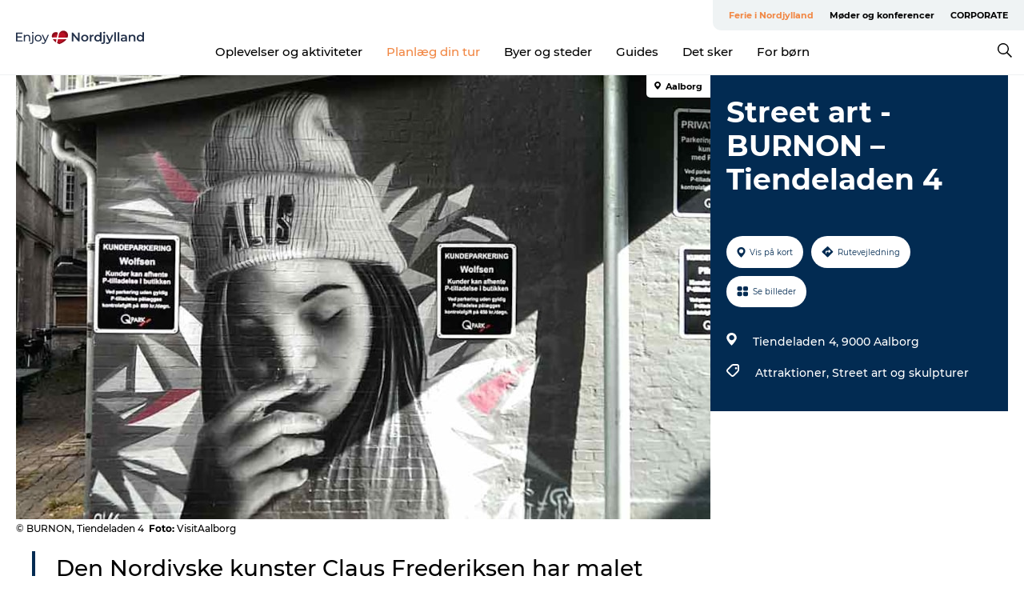

--- FILE ---
content_type: text/html; charset=utf-8
request_url: https://www.enjoynordjylland.dk/nordjylland/planlaeg-din-tur/street-art-burnon-tiendeladen-4-gdk1041675
body_size: 38823
content:
<!DOCTYPE html><html lang="da" class=""><head><meta charSet="UTF-8"/><meta http-equiv="X-UA-Compatible" content="IE=edge"/><meta name="viewport" content="width=device-width, initial-scale=1.0, maximum-scale=1.0"/><title>Gavlmaleri i Aalborg | Oplev dette værk at BURNON | Læs mere</title><meta name="title" content="Gavlmaleri i Aalborg | Oplev dette værk at BURNON | Læs mere"/><meta name="description" content="Gavlmaleri i Aalborg. Oplev dette værk at den danske kunstner Burnon. "/><meta name="keywords" content="https://files.guidedanmark.org/files/483/128099_Claus_Frederiksen.jpg"/><link rel="canonical" href="https://www.enjoynordjylland.dk/nordjylland/planlaeg-din-tur/street-art-burnon-tiendeladen-4-gdk1041675"/><link rel="image_src" href="https://files.guidedanmark.org/files/483/128099_Claus_Frederiksen.jpg"/><meta property="og:site_name" content="Enjoy Nordjylland"/><meta property="og:url" content="https://www.enjoynordjylland.dk/nordjylland/planlaeg-din-tur/street-art-burnon-tiendeladen-4-gdk1041675"/><meta property="og:image" content="https://files.guidedanmark.org/files/483/128099_Claus_Frederiksen.jpg"/><meta property="og:image:url" content="https://files.guidedanmark.org/files/483/128099_Claus_Frederiksen.jpg"/><meta name="twitter:card" content="summary_large_image"/><meta name="twitter:title" content="Gavlmaleri i Aalborg | Oplev dette værk at BURNON | Læs mere"/><meta name="twitter:description" content="Gavlmaleri i Aalborg. Oplev dette værk at den danske kunstner Burnon. "/><meta name="twitter:url" content="https://www.enjoynordjylland.dk/nordjylland/planlaeg-din-tur/street-art-burnon-tiendeladen-4-gdk1041675"/><meta name="twitter:image" content="https://files.guidedanmark.org/files/483/128099_Claus_Frederiksen.jpg"/><script type="application/ld+json">{"@context":"https://schema.org","@graph":[{"@type":"Product","name":"Street art - BURNON – Tiendeladen 4","address":{"@type":"PostalAddress","streetAddress":"Tiendeladen 4","postalCode":"9000"},"geo":{"@type":"GeoCoordinates","latitude":"57.048034198","longitude":"9.9162462588"},"image":{"@type":"ImageObject","url":"https://files.guidedanmark.org/files/483/128099_Claus_Frederiksen.jpg"}}]}</script><meta name="google-site-verification" content="se2-EBHdJhS1cMvcmvTSeRvYKgzNidH-7nXhsORKxS0"/><meta name="monsido" content="&lt;script type=&quot;text/javascript&quot;&gt;
    window._monsido = window._monsido || {
        token: &quot;Jl_3W5uMnajgDORs71kHgw&quot;,
        statistics: {
            enabled: true,
            documentTracking: {
                enabled: true,
                documentCls: &quot;monsido_download&quot;,
                documentIgnoreCls: &quot;monsido_ignore_download&quot;,
                documentExt: [],
            },
        },
        heatmap: {
            enabled: true,
        },
    };
&lt;/script&gt;
&lt;script type=&quot;text/javascript&quot; async src=&quot;https://app-script.monsido.com/v2/monsido-script.js&quot;&gt;&lt;/script&gt;
"/><script>dataLayer=[];</script><script class="google-tag-manager">
              (function(w,d,s,l,i){w[l]=w[l]||[];w[l].push({'gtm.start':
                new Date().getTime(),event:'gtm.js'});var f=d.getElementsByTagName(s)[0],
                j=d.createElement(s),dl=l!='dataLayer'?'&l='+l:'';j.async=true;j.src=
                'https://www.googletagmanager.com/gtm.js?id='+i+dl;f.parentNode.insertBefore(j,f);
              })(window,document,'script','dataLayer','GTM-KJR72ZQ');
                </script><script class="google-tag-manager">
          (function(w,d,s,l,i){w[l]=w[l]||[];w[l].push({'gtm.start':
            new Date().getTime(),event:'gtm.js'});var f=d.getElementsByTagName(s)[0],
            j=d.createElement(s),dl=l!='dataLayer'?'&l='+l:'';j.async=true;j.src=
            'https://www.googletagmanager.com/gtm.js?id='+i+dl;f.parentNode.insertBefore(j,f);
          })(window,document,'script','dataLayer','GTM-PFBDMCW');
            </script><script id="CookieConsent" src="https://policy.app.cookieinformation.com/uc.js" data-culture="DA" type="text/javascript" defer="" async=""></script><script src="https://www.google.com/recaptcha/api.js?render=re6LfQwpEnAAAAAH7oPTmeBKyShABWNgsppYS1qSFt_site_key" async=""></script><link rel="icon" href="/sites/enjoynordjylland.com/files/icons/favicon.ico" type="image/x-icon"/><meta name="next-head-count" content="27"/><link rel="preload" href="/_next/static/media/8858de35be6d63bd-s.p.ttf" as="font" type="font/ttf" crossorigin="anonymous" data-next-font="size-adjust"/><link rel="preload" href="/_next/static/media/ade88f670a4a93e2-s.p.woff2" as="font" type="font/woff2" crossorigin="anonymous" data-next-font="size-adjust"/><link rel="preload" href="/_next/static/media/7f4e2cacbacd7c77-s.p.woff" as="font" type="font/woff" crossorigin="anonymous" data-next-font="size-adjust"/><link rel="preload" href="/_next/static/media/fe6ff1c8e748122a-s.p.woff2" as="font" type="font/woff2" crossorigin="anonymous" data-next-font="size-adjust"/><link rel="preload" href="/_next/static/media/9671873632b769ea-s.p.woff2" as="font" type="font/woff2" crossorigin="anonymous" data-next-font="size-adjust"/><link rel="preload" href="/_next/static/media/0020fb129ebc950b-s.p.woff2" as="font" type="font/woff2" crossorigin="anonymous" data-next-font="size-adjust"/><link rel="preload" href="/_next/static/css/f9783be563079af7.css" as="style"/><link rel="stylesheet" href="/_next/static/css/f9783be563079af7.css" data-n-g=""/><noscript data-n-css=""></noscript><script defer="" nomodule="" src="/_next/static/chunks/polyfills-78c92fac7aa8fdd8.js"></script><script defer="" src="/_next/static/chunks/24434.2d78b39796aef039.js"></script><script defer="" src="/_next/static/chunks/90180.2cd874d1f8a55392.js"></script><script defer="" src="/_next/static/chunks/89311.d4a83a9b96968818.js"></script><script defer="" src="/_next/static/chunks/52576.7c1155037314c9e5.js"></script><script defer="" src="/_next/static/chunks/69305.95e9ec2f7430440a.js"></script><script defer="" src="/_next/static/chunks/16487.c8405206fde0bf11.js"></script><script defer="" src="/_next/static/chunks/61263.cd3f37a049f1982f.js"></script><script defer="" src="/_next/static/chunks/75fc9c18-295119e68f43c671.js"></script><script defer="" src="/_next/static/chunks/22135.5b23275e4359771f.js"></script><script defer="" src="/_next/static/chunks/88035.a55b00c408bb73af.js"></script><script defer="" src="/_next/static/chunks/77654.f3f2dda92b6acb47.js"></script><script defer="" src="/_next/static/chunks/33996.2229128561d62e70.js"></script><script defer="" src="/_next/static/chunks/38606.c791e11a42e15f83.js"></script><script defer="" src="/_next/static/chunks/73999.f214e8f8ebe5101d.js"></script><script defer="" src="/_next/static/chunks/66518.8241159cdeb0e19e.js"></script><script defer="" src="/_next/static/chunks/42911.663eb074ad65fed6.js"></script><script defer="" src="/_next/static/chunks/7969.600288e47a18f32f.js"></script><script defer="" src="/_next/static/chunks/20349.72af27da3c31588d.js"></script><script defer="" src="/_next/static/chunks/407.b80e1eb57de02bcf.js"></script><script defer="" src="/_next/static/chunks/10613.16507b36973a2d41.js"></script><script defer="" src="/_next/static/chunks/6462.c12763e89d8a44ae.js"></script><script defer="" src="/_next/static/chunks/84041.d231d3637cdb2731.js"></script><script defer="" src="/_next/static/chunks/32299.3c4b62ae9e1c2bb9.js"></script><script src="/_next/static/chunks/webpack-63856f52277dde65.js" defer=""></script><script src="/_next/static/chunks/framework-f0918f007280e2a4.js" defer=""></script><script src="/_next/static/chunks/main-e4ec7a994fac8df8.js" defer=""></script><script src="/_next/static/chunks/pages/_app-dfcb281616405551.js" defer=""></script><script src="/_next/static/chunks/72776-dd4a5de0c04d1828.js" defer=""></script><script src="/_next/static/chunks/51294-fba5ba782f69c0c1.js" defer=""></script><script src="/_next/static/chunks/pages/drupal-f757f6edd3d96ab6.js" defer=""></script><script src="/_next/static/Zjv5mXCyUl0txeRh-pJrf/_buildManifest.js" defer=""></script><script src="/_next/static/Zjv5mXCyUl0txeRh-pJrf/_ssgManifest.js" defer=""></script><style data-styled="" data-styled-version="6.0.5">.jzgaZw a{padding:6px;position:absolute;top:-40px;left:0px;color:#333;border-right:1px solid #f18744;border-bottom:1px solid #f18744;border-bottom-right-radius:8px;background:#f18744;-webkit-transition:top 1s ease-out;transition:top 1s ease-out;z-index:100;}/*!sc*/
.jzgaZw a:focus{position:absolute;left:0px;top:0px;-webkit-transition:top 0.1s ease-in;transition:top 0.1s ease-in;}/*!sc*/
@media (prefers-reduced-motion: reduce){.jzgaZw a{transition-duration:0.001ms!important;}}/*!sc*/
@media print{.jzgaZw{display:none;}}/*!sc*/
data-styled.g4[id="sc-521c778a-3"]{content:"jzgaZw,"}/*!sc*/
.fnpHaN{background-color:#FFF;}/*!sc*/
data-styled.g12[id="sc-1c46d5dd-5"]{content:"fnpHaN,"}/*!sc*/
.ckPsWQ{width:100%;height:65px;background-color:#f18744;display:flex;justify-content:center;align-content:center;align-items:center;}/*!sc*/
data-styled.g13[id="sc-1c46d5dd-6"]{content:"ckPsWQ,"}/*!sc*/
.kjVbdK{font-size:14px;font-weight:bold;line-height:18px;color:white;}/*!sc*/
data-styled.g14[id="sc-1c46d5dd-7"]{content:"kjVbdK,"}/*!sc*/
.iMgDDq{padding:0 7px;display:flex;justify-content:center;align-items:center;align-content:center;}/*!sc*/
.iMgDDq a{color:white;display:inline-block;padding:0 7px;}/*!sc*/
.iMgDDq svg path{fill:white;}/*!sc*/
.iMgDDq a[title="tiktok"]>svg{width:20px;height:20px;}/*!sc*/
.iMgDDq a[title="tiktok"]{padding-left:2px!important;}/*!sc*/
data-styled.g15[id="sc-1c46d5dd-8"]{content:"iMgDDq,"}/*!sc*/
.buaBos{border-top:2px solid rgb(231, 234, 236);padding:15px 0px;margin-top:40px;display:flex;align-items:center;align-content:center;font-size:14px;}/*!sc*/
@media (max-width: 47.9375em){.buaBos{font-size:12px;flex-direction:column;}}/*!sc*/
data-styled.g16[id="sc-1c46d5dd-9"]{content:"buaBos,"}/*!sc*/
.bUxmRZ{display:flex;align-content:center;align-items:center;}/*!sc*/
@media (max-width: 47.9375em){.bUxmRZ{margin:10px 0 20px;}}/*!sc*/
@media (min-width: 48em){.bUxmRZ{margin:0 20px;flex:1;}}/*!sc*/
.bUxmRZ a{cursor:pointer;margin:0 20px;color:#000;}/*!sc*/
.bUxmRZ a:hover{color:#f18744;}/*!sc*/
data-styled.g18[id="sc-1c46d5dd-11"]{content:"bUxmRZ,"}/*!sc*/
.dTjGyd{padding:20px 0;}/*!sc*/
@media (max-width: 47.9375em){.dTjGyd{font-size:14px;}}/*!sc*/
data-styled.g19[id="sc-1c46d5dd-12"]{content:"dTjGyd,"}/*!sc*/
.ciIioz h2{font-size:14px;font-weight:700;margin-bottom:20px;}/*!sc*/
data-styled.g20[id="sc-1c46d5dd-13"]{content:"ciIioz,"}/*!sc*/
.bNyJHg{list-style:none;padding:0;}/*!sc*/
.bNyJHg li{margin:15px 0;}/*!sc*/
.bNyJHg a{color:#000;}/*!sc*/
.bNyJHg a:hover{color:#f18744;}/*!sc*/
data-styled.g21[id="sc-1c46d5dd-14"]{content:"bNyJHg,"}/*!sc*/
.kKnrtv{position:relative;border-bottom:1px solid rgb(240, 241, 243);background-color:#FFF;width:100vw;top:0;transition:all 0.3s;}/*!sc*/
.kKnrtv >div{display:flex;align-items:center;height:100%;}/*!sc*/
.kKnrtv.sticky{position:fixed;z-index:20;}/*!sc*/
@media print{.kKnrtv.sticky{display:none;}}/*!sc*/
@media (max-width: 47.9375em){.kKnrtv{height:44px;}}/*!sc*/
data-styled.g37[id="sc-1c46d5dd-30"]{content:"kKnrtv,"}/*!sc*/
.jOAfxs{width:200px;padding:6px 20px;position:sticky;top:0;}/*!sc*/
.jOAfxs img{max-width:100%;max-height:50px;}/*!sc*/
data-styled.g38[id="sc-1c46d5dd-31"]{content:"jOAfxs,"}/*!sc*/
.kugohF{flex:1;display:flex;flex-direction:column;height:100%;}/*!sc*/
.kugohF a{text-decoration:none;color:#000;}/*!sc*/
.kugohF a:hover{color:#f18744;}/*!sc*/
data-styled.g58[id="sc-1c46d5dd-51"]{content:"kugohF,"}/*!sc*/
.lhiNMZ{align-self:flex-end;border-bottom-left-radius:10px;background-color:#eff3f4;}/*!sc*/
.lhiNMZ ul{padding:0 10px;margin:0;}/*!sc*/
.lhiNMZ ul li{display:inline-block;list-style:none;}/*!sc*/
.lhiNMZ ul li.inactive >a{display:none;}/*!sc*/
.lhiNMZ ul li.active >a{color:#f18744;}/*!sc*/
.lhiNMZ ul li a{display:block;font-size:11px;font-weight:bold;padding:12px 10px;}/*!sc*/
data-styled.g59[id="sc-1c46d5dd-52"]{content:"lhiNMZ,"}/*!sc*/
.dByhWV{align-self:center;flex:1;display:flex;width:100%;position:relative;top:0;background-color:#FFF;}/*!sc*/
.dByhWV ul{padding:0;}/*!sc*/
.dByhWV ul.secondary-menu{flex:1;text-align:center;}/*!sc*/
.dByhWV ul.search-menu{min-width:200px;text-align:right;}/*!sc*/
.dByhWV ul li{display:inline-block;vertical-align:middle;list-style:none;padding:0 15px;}/*!sc*/
.dByhWV ul li a{font-size:15px;padding:0;}/*!sc*/
.dByhWV ul li.active >a{color:#f18744;}/*!sc*/
data-styled.g60[id="sc-1c46d5dd-53"]{content:"dByhWV,"}/*!sc*/
.bPiEZp{cursor:pointer;}/*!sc*/
.bPiEZp span{display:none;}/*!sc*/
data-styled.g68[id="sc-1c46d5dd-61"]{content:"bPiEZp,"}/*!sc*/
.jWQKaT{display:flex;justify-content:space-between;align-content:center;align-items:center;}/*!sc*/
.jWQKaT >div{margin:10px 0;}/*!sc*/
data-styled.g69[id="sc-1c46d5dd-62"]{content:"jWQKaT,"}/*!sc*/
html{line-height:1.15;-webkit-text-size-adjust:100%;}/*!sc*/
body{margin:0;}/*!sc*/
main{display:block;}/*!sc*/
h1{font-size:2em;margin:0.67em 0;}/*!sc*/
hr{box-sizing:content-box;height:0;overflow:visible;}/*!sc*/
pre{font-family:monospace,monospace;font-size:1em;}/*!sc*/
a{background-color:transparent;}/*!sc*/
abbr[title]{border-bottom:none;text-decoration:underline;text-decoration:underline dotted;}/*!sc*/
b,strong{font-weight:bolder;}/*!sc*/
code,kbd,samp{font-family:monospace,monospace;font-size:1em;}/*!sc*/
small{font-size:80%;}/*!sc*/
sub,sup{font-size:75%;line-height:0;position:relative;vertical-align:baseline;}/*!sc*/
sub{bottom:-0.25em;}/*!sc*/
sup{top:-0.5em;}/*!sc*/
img{border-style:none;}/*!sc*/
button,input,optgroup,select,textarea{font-family:inherit;font-size:100%;line-height:1.15;margin:0;}/*!sc*/
button,input{overflow:visible;}/*!sc*/
button,select{text-transform:none;}/*!sc*/
button,[type="button"],[type="reset"],[type="submit"]{-webkit-appearance:button;}/*!sc*/
button::-moz-focus-inner,[type="button"]::-moz-focus-inner,[type="reset"]::-moz-focus-inner,[type="submit"]::-moz-focus-inner{border-style:none;padding:0;}/*!sc*/
button:-moz-focusring,[type="button"]:-moz-focusring,[type="reset"]:-moz-focusring,[type="submit"]:-moz-focusring{outline:1px dotted ButtonText;}/*!sc*/
fieldset{padding:0.35em 0.75em 0.625em;}/*!sc*/
legend{box-sizing:border-box;color:inherit;display:table;max-width:100%;padding:0;white-space:normal;}/*!sc*/
progress{vertical-align:baseline;}/*!sc*/
textarea{overflow:auto;}/*!sc*/
[type="checkbox"],[type="radio"]{box-sizing:border-box;padding:0;}/*!sc*/
[type="number"]::-webkit-inner-spin-button,[type="number"]::-webkit-outer-spin-button{height:auto;}/*!sc*/
[type="search"]{-webkit-appearance:textfield;outline-offset:-2px;}/*!sc*/
[type="search"]::-webkit-search-decoration{-webkit-appearance:none;}/*!sc*/
::-webkit-file-upload-button{-webkit-appearance:button;font:inherit;}/*!sc*/
details{display:block;}/*!sc*/
summary{display:list-item;}/*!sc*/
template{display:none;}/*!sc*/
[hidden]{display:none;}/*!sc*/
data-styled.g70[id="sc-global-ecVvVt1"]{content:"sc-global-ecVvVt1,"}/*!sc*/
*{box-sizing:border-box;}/*!sc*/
*:before,*:after{box-sizing:border-box;}/*!sc*/
body{font-family:'Montserrat',Verdana,Arial,sans-serif;color:#000;background-color:#FFF;line-height:1.3;font-weight:500;width:100%;max-width:100vw;overflow-x:hidden;}/*!sc*/
body.freeze-scroll{overflow:hidden;}/*!sc*/
@media (max-width: 47.9375em){body{margin-top:44px;}}/*!sc*/
p:last-child{margin-top:0;}/*!sc*/
img{display:block;max-width:100%;height:auto;}/*!sc*/
.text-container a{text-decoration:underline;}/*!sc*/
a{text-decoration:none;color:#f18744;transition:all 0.3s;}/*!sc*/
a:hover{color:#f18744;}/*!sc*/
a.link-icon:before{content:"";display:inline-block;width:18px;height:18px;background-size:100%;background-color:#f18744;background-position:center;background-repeat:no-repeat;margin-right:4px;position:relative;}/*!sc*/
a.link-icon.link-internal:before{top:4px;background-image:url(/static/images/svg/internalLinkMask.svg);}/*!sc*/
a.link-icon.link-mailto:before,a.link-icon.link-external:before{background-image:url(/static/images/svg/linkoutMaskWhite.svg);}/*!sc*/
.paragraph{margin-top:40px;margin-bottom:40px;}/*!sc*/
.paragraph:first-child{margin-top:0;}/*!sc*/
.text-align-right{text-align:right;}/*!sc*/
.text-align-left{text-align:left;}/*!sc*/
.text-align-center{text-align:center;}/*!sc*/
.text-align-justify{text-align:justify;}/*!sc*/
.txt-size-regular{font-weight:400;}/*!sc*/
.txt-size-medium{font-weight:500;}/*!sc*/
.txt-size-bold{font-weight:600;}/*!sc*/
.txt-size-semi-bold{font-weight:700;}/*!sc*/
@keyframes menuOpen{from{height:0px;}to{height:calc(100vh - 100%);}}/*!sc*/
@keyframes highlight{from{background-color:rgba(0,0,0,0.1);}to{background-color:rgba(0,0,0,0);}}/*!sc*/
@media (max-width: 47.9375em){.paragraph.paragraph--columns-2 .paragraph.paragraph--highlight-image,.paragraph.paragraph--columns-3 .paragraph.paragraph--highlight-image{margin-left:-20px;margin-right:-20px;}}/*!sc*/
data-styled.g71[id="sc-global-kxOjPr1"]{content:"sc-global-kxOjPr1,"}/*!sc*/
.jBVDfF{position:fixed;font-size:1px;color:#fff;width:1px;height:1px;overflow:hidden;top:-1px;left:-1px;z-index:99999;}/*!sc*/
data-styled.g72[id="sc-6945e261-0"]{content:"jBVDfF,"}/*!sc*/
.camETg{display:inline-block;width:40px;height:40px;background-size:cover;background-position:center;border-radius:50%;margin-bottom:10px;}/*!sc*/
@media (min-width: 48em){.camETg{margin-bottom:0;margin-right:20px;}}/*!sc*/
.camETg.small{width:16px;height:16px;margin-right:10px;}/*!sc*/
data-styled.g281[id="sc-d279e38c-29"]{content:"camETg,"}/*!sc*/
.enWcTi{padding:14px 15px;cursor:pointer;border:1px solid rgb(225, 226, 227);background-color:rgb(234, 236, 238);display:flex;align-content:center;align-items:center;width:100%;}/*!sc*/
@media (min-width: 48em){.enWcTi{width:30%;}}/*!sc*/
.enWcTi .language-name{flex:1;}/*!sc*/
.enWcTi:after{height:11px;width:11px;border-top:1px solid rgb(193, 196, 199);border-right:1px solid rgb(193, 196, 199);transform:rotate(45deg);content:"";display:block;}/*!sc*/
data-styled.g283[id="sc-d279e38c-31"]{content:"enWcTi,"}/*!sc*/
.gEMIVp{position:relative;padding-left:20px;padding-right:20px;}/*!sc*/
.gEMIVp.xs-1{width:8.33333%;min-width:8.33333%;}/*!sc*/
.gEMIVp.xs-2{width:16.66667%;min-width:16.66667%;}/*!sc*/
.gEMIVp.xs-3{width:25.00000%;min-width:25.00000%;}/*!sc*/
.gEMIVp.xs-4{width:33.33333%;min-width:33.33333%;}/*!sc*/
.gEMIVp.xs-5{width:41.66667%;min-width:41.66667%;}/*!sc*/
.gEMIVp.xs-6{width:50.00000%;min-width:50.00000%;}/*!sc*/
.gEMIVp.xs-7{width:58.33333%;min-width:58.33333%;}/*!sc*/
.gEMIVp.xs-8{width:66.66667%;min-width:66.66667%;}/*!sc*/
.gEMIVp.xs-9{width:75.00000%;min-width:75.00000%;}/*!sc*/
.gEMIVp.xs-10{width:83.33333%;min-width:83.33333%;}/*!sc*/
.gEMIVp.xs-11{width:91.66667%;min-width:91.66667%;}/*!sc*/
.gEMIVp.xs-12{width:100.00000%;min-width:100.00000%;}/*!sc*/
@media (min-width: 23.5em){.gEMIVp.sm-1{width:8.33333%;min-width:8.33333%;}.gEMIVp.sm-2{width:16.66667%;min-width:16.66667%;}.gEMIVp.sm-3{width:25.00000%;min-width:25.00000%;}.gEMIVp.sm-4{width:33.33333%;min-width:33.33333%;}.gEMIVp.sm-5{width:41.66667%;min-width:41.66667%;}.gEMIVp.sm-6{width:50.00000%;min-width:50.00000%;}.gEMIVp.sm-7{width:58.33333%;min-width:58.33333%;}.gEMIVp.sm-8{width:66.66667%;min-width:66.66667%;}.gEMIVp.sm-9{width:75.00000%;min-width:75.00000%;}.gEMIVp.sm-10{width:83.33333%;min-width:83.33333%;}.gEMIVp.sm-11{width:91.66667%;min-width:91.66667%;}.gEMIVp.sm-12{width:100.00000%;min-width:100.00000%;}}/*!sc*/
@media (min-width: 48em){.gEMIVp.md-1{width:8.33333%;min-width:8.33333%;}.gEMIVp.md-2{width:16.66667%;min-width:16.66667%;}.gEMIVp.md-3{width:25.00000%;min-width:25.00000%;}.gEMIVp.md-4{width:33.33333%;min-width:33.33333%;}.gEMIVp.md-5{width:41.66667%;min-width:41.66667%;}.gEMIVp.md-6{width:50.00000%;min-width:50.00000%;}.gEMIVp.md-7{width:58.33333%;min-width:58.33333%;}.gEMIVp.md-8{width:66.66667%;min-width:66.66667%;}.gEMIVp.md-9{width:75.00000%;min-width:75.00000%;}.gEMIVp.md-10{width:83.33333%;min-width:83.33333%;}.gEMIVp.md-11{width:91.66667%;min-width:91.66667%;}.gEMIVp.md-12{width:100.00000%;min-width:100.00000%;}}/*!sc*/
@media (min-width: 64em){.gEMIVp.lg-1{width:8.33333%;min-width:8.33333%;}.gEMIVp.lg-2{width:16.66667%;min-width:16.66667%;}.gEMIVp.lg-3{width:25.00000%;min-width:25.00000%;}.gEMIVp.lg-4{width:33.33333%;min-width:33.33333%;}.gEMIVp.lg-5{width:41.66667%;min-width:41.66667%;}.gEMIVp.lg-6{width:50.00000%;min-width:50.00000%;}.gEMIVp.lg-7{width:58.33333%;min-width:58.33333%;}.gEMIVp.lg-8{width:66.66667%;min-width:66.66667%;}.gEMIVp.lg-9{width:75.00000%;min-width:75.00000%;}.gEMIVp.lg-10{width:83.33333%;min-width:83.33333%;}.gEMIVp.lg-11{width:91.66667%;min-width:91.66667%;}.gEMIVp.lg-12{width:100.00000%;min-width:100.00000%;}}/*!sc*/
@media (min-width: 82.5em){.gEMIVp.xl-1{width:8.33333%;min-width:8.33333%;}.gEMIVp.xl-2{width:16.66667%;min-width:16.66667%;}.gEMIVp.xl-3{width:25.00000%;min-width:25.00000%;}.gEMIVp.xl-4{width:33.33333%;min-width:33.33333%;}.gEMIVp.xl-5{width:41.66667%;min-width:41.66667%;}.gEMIVp.xl-6{width:50.00000%;min-width:50.00000%;}.gEMIVp.xl-7{width:58.33333%;min-width:58.33333%;}.gEMIVp.xl-8{width:66.66667%;min-width:66.66667%;}.gEMIVp.xl-9{width:75.00000%;min-width:75.00000%;}.gEMIVp.xl-10{width:83.33333%;min-width:83.33333%;}.gEMIVp.xl-11{width:91.66667%;min-width:91.66667%;}.gEMIVp.xl-12{width:100.00000%;min-width:100.00000%;}}/*!sc*/
data-styled.g328[id="sc-bb566763-28"]{content:"gEMIVp,"}/*!sc*/
.hPpxAZ{width:100%;max-width:100%;margin-right:auto;margin-left:auto;padding-left:1.25em;padding-right:1.25em;transition:all 0.3s;}/*!sc*/
@media (min-width: 23.5em){.hPpxAZ{width:100%;}}/*!sc*/
@media (min-width: 48em){.hPpxAZ{width:46.75em;}}/*!sc*/
@media (min-width: 64em){.hPpxAZ{width:61.5em;}}/*!sc*/
@media (min-width: 82.5em){.hPpxAZ{width:80em;}}/*!sc*/
data-styled.g329[id="sc-bb566763-29"]{content:"hPpxAZ,"}/*!sc*/
.kLBSZd{max-width:1450px;margin-right:auto;margin-left:auto;padding-left:1.25em;padding-right:1.25em;transition:all 0.3s;}/*!sc*/
.kLBSZd.no-padding{padding:0;}/*!sc*/
data-styled.g339[id="sc-bb566763-39"]{content:"kLBSZd,"}/*!sc*/
.cBBUa-D{display:flex;flex-direction:row;flex-wrap:wrap;margin-left:-20px;margin-right:-20px;min-width:100%;}/*!sc*/
data-styled.g374[id="sc-bb566763-74"]{content:"cBBUa-D,"}/*!sc*/
.bAZmJe{max-width:800px;margin-right:auto;margin-left:auto;padding-left:1.25em;padding-right:1.25em;}/*!sc*/
.bAZmJe.text-left{margin-left:0;padding-left:0;text-align:left;}/*!sc*/
.bAZmJe.text-right{margin-right:0;padding-right:0;text-align:right;}/*!sc*/
.bAZmJe.text-center{text-align:center;}/*!sc*/
.bAZmJe h1{font-weight:900;font-size:40px;letter-spacing:-0.5px;}/*!sc*/
@media (max-width: 47.9375em){.bAZmJe h1{font-size:26px;}}/*!sc*/
.bAZmJe h2{font-weight:700;font-size:25px;letter-spacing:-0.5px;}/*!sc*/
@media (max-width: 47.9375em){.bAZmJe h2{font-size:19px;}}/*!sc*/
.bAZmJe h3,.bAZmJe h4{font-weight:700;font-size:18px;letter-spacing:-0.5px;}/*!sc*/
@media (max-width: 47.9375em){.bAZmJe h3,.bAZmJe h4{font-size:16px;}}/*!sc*/
data-styled.g390[id="sc-bb566763-90"]{content:"bAZmJe,"}/*!sc*/
@media (max-width: 47.9375em){.bPGLSi{padding-left:0;padding-right:0;}}/*!sc*/
data-styled.g459[id="sc-f8176ca3-0"]{content:"bPGLSi,"}/*!sc*/
.igLRvm{padding-bottom:2.5em;}/*!sc*/
.igLRvm .padding-0{padding:0;}/*!sc*/
@media (max-width: 63.9375em){.igLRvm{margin-top:55px;}}/*!sc*/
data-styled.g460[id="sc-f8176ca3-1"]{content:"igLRvm,"}/*!sc*/
.iaWucu{width:70%;display:flex;}/*!sc*/
@media (max-width: 63.9375em){.iaWucu{width:65%;}}/*!sc*/
@media (max-width: 47.9375em){.iaWucu{width:100%;}}/*!sc*/
data-styled.g461[id="sc-f8176ca3-2"]{content:"iaWucu,"}/*!sc*/
@media (max-width: 47.9375em){.hiHBVT{width:100%;}}/*!sc*/
data-styled.g462[id="sc-f8176ca3-3"]{content:"hiHBVT,"}/*!sc*/
@media (max-width: 47.9375em){.dTQpbO{padding-left:0;padding-right:0;}}/*!sc*/
data-styled.g463[id="sc-f8176ca3-4"]{content:"dTQpbO,"}/*!sc*/
.kTabag{width:70%;height:555px;min-height:555px;position:relative;float:left;margin-bottom:40px;}/*!sc*/
@media (max-width: 63.9375em){.kTabag{width:65%;}}/*!sc*/
@media (max-width: 47.9375em){.kTabag{width:100%;height:210px;min-height:210px;margin-bottom:0;float:none;}}/*!sc*/
data-styled.g464[id="sc-f8176ca3-5"]{content:"kTabag,"}/*!sc*/
.eymwOi{height:100%;width:100%;position:relative;}/*!sc*/
.eymwOi img{width:100%;height:100%;object-fit:cover;}/*!sc*/
.eymwOi span{z-index:1;position:absolute;top:0;left:0;background:#a3eabf;color:#07203b;padding:11px 10px;border-radius:0 0 5px 0;font-size:10px;font-weight:bold;line-height:11px;}/*!sc*/
data-styled.g465[id="sc-f8176ca3-6"]{content:"eymwOi,"}/*!sc*/
.kKgnec{width:30%;background-color:#022b52;padding:25px 35px 20px 35px;color:#ffffff;float:right;position:relative;}/*!sc*/
@media (max-width: 82.4375em){.kKgnec{padding:25px 20px 20px 20px;}}/*!sc*/
@media (max-width: 63.9375em){.kKgnec{width:35%;}}/*!sc*/
@media (max-width: 47.9375em){.kKgnec{width:100%;float:none;position:inherit;text-align:center;padding:50px 20px 20px 20px;}}/*!sc*/
data-styled.g467[id="sc-f8176ca3-8"]{content:"kKgnec,"}/*!sc*/
.iVLTu{position:sticky;top:55px;padding:30px 35px 35px 35px;}/*!sc*/
@media (max-width: 82.4375em){.iVLTu{padding:30px 20px 35px 20px;}}/*!sc*/
@media (max-width: 63.9375em){.iVLTu{width:35%;}}/*!sc*/
@media (max-width: 47.9375em){.iVLTu{width:100%;position:inherit;padding:30px 20px 30px 20px;}}/*!sc*/
data-styled.g468[id="sc-f8176ca3-9"]{content:"iVLTu,"}/*!sc*/
.kGVlIW{font-size:36px;line-height:42px;margin:0;}/*!sc*/
@media (max-width: 47.9375em){.kGVlIW{font-size:26px;line-height:32px;}}/*!sc*/
data-styled.g472[id="sc-f8176ca3-13"]{content:"kGVlIW,"}/*!sc*/
.julIoh{display:flex;flex-wrap:wrap;justify-content:flex-start;margin:0 0 20px 0;}/*!sc*/
@media (max-width: 23.4375em){.julIoh{width:100%;justify-content:space-around;margin:0 -10px 20px -10px;width:auto;}}/*!sc*/
data-styled.g473[id="sc-f8176ca3-14"]{content:"julIoh,"}/*!sc*/
.fefxPf{padding:30px 0 0 0;}/*!sc*/
.fefxPf:empty{padding:0;}/*!sc*/
.fefxPf button{margin:0 0 20px 0!important;}/*!sc*/
.fefxPf a:last-child button{margin-bottom:0px!important;}/*!sc*/
data-styled.g474[id="sc-f8176ca3-15"]{content:"fefxPf,"}/*!sc*/
.gtssAg{cursor:pointer;display:flex;justify-content:center;align-items:center;border:none;color:#022b52;}/*!sc*/
.gtssAg:last-of-type{margin:0 0 10px 0;}/*!sc*/
data-styled.g475[id="sc-f8176ca3-16"]{content:"gtssAg,"}/*!sc*/
.hiXYwN{border-radius:35px;background:#ffffff;margin:0 10px 10px 0;padding:0;}/*!sc*/
.hiXYwN svg{margin:0 5px 0 0;}/*!sc*/
.hiXYwN svg path{fill:#022b52;}/*!sc*/
.hiXYwN .btn-round-content{padding:13px;margin:0;color:inherit;font-size:10px;line-height:11px;display:flex;justify-content:center;align-items:center;}/*!sc*/
@media (max-width: 23.4375em){.hiXYwN{margin:0 0 10px 0;}.hiXYwN .btn-round-content{padding:13px 10px;}}/*!sc*/
data-styled.g476[id="sc-f8176ca3-17"]{content:"hiXYwN,"}/*!sc*/
.kIlebw{z-index:9;position:relative;}/*!sc*/
.kIlebw.no-image{margin-top:0;}/*!sc*/
data-styled.g478[id="sc-f8176ca3-19"]{content:"kIlebw,"}/*!sc*/
.byCEMc{padding:0 40px 0 30px;font-size:28px;line-height:42px;text-align:left;margin-bottom:50px;position:relative;}/*!sc*/
.byCEMc:before{content:" ";position:absolute;left:0;height:100%;width:4px;background-color:#022b52;}/*!sc*/
@media (max-width: 47.9375em){.byCEMc{font-size:18px;line-height:30px;margin-bottom:0;}}/*!sc*/
data-styled.g479[id="sc-f8176ca3-20"]{content:"byCEMc,"}/*!sc*/
.jiBwhG{font-size:18px;line-height:28px;margin-top:15px;margin-bottom:25px;word-break:break-word;}/*!sc*/
@media (max-width: 47.9375em){.jiBwhG{font-size:16px;line-height:26px;}}/*!sc*/
.jiBwhG a{word-break:break-word;}/*!sc*/
.jiBwhG h1,.jiBwhG h2,.jiBwhG h3,.jiBwhG h4{margin:23px 0 10px 0;}/*!sc*/
.jiBwhG h2{font-size:21px;line-height:25px;}/*!sc*/
.jiBwhG p{margin:0 0 18px 0;}/*!sc*/
@media (max-width: 47.9375em){.jiBwhG p{margin:0 0 16px 0;}}/*!sc*/
data-styled.g480[id="sc-f8176ca3-21"]{content:"jiBwhG,"}/*!sc*/
.fuXQAW{font-size:12px;line-height:13px;margin:5px 0 0 0;}/*!sc*/
.fuXQAW span{font-weight:bold;}/*!sc*/
@media (max-width: 47.9375em){.fuXQAW{color:#aabccd;text-align:center;background-color:#022b52;margin:0;padding:5px 0 0 0;}}/*!sc*/
data-styled.g481[id="sc-f8176ca3-22"]{content:"fuXQAW,"}/*!sc*/
</style></head><body><div id="__next"><main class="__className_9cab95"><div class="sc-6945e261-0 jBVDfF"> </div><div class="sc-521c778a-3 jzgaZw"><a href="#maincontent">Gå til indhold</a></div><div id="sticky-header-wrap" class="sc-1c46d5dd-30 kKnrtv"><div class="sc-bb566763-39 kLBSZd no-padding container"><div class="sc-1c46d5dd-31 jOAfxs"><a class="link-internal" title="Gå tilbage til forsiden" href="/"><img alt="Enjoy Nordjylland" width="160" height="31" src="/sites/enjoynordjylland.com/files/2023-03/enjoynordjylland_logo.svg" fetchpriority="auto" loading="lazy"/></a></div><div class="sc-1c46d5dd-51 kugohF"><div class="sc-1c46d5dd-52 lhiNMZ"><ul class="menu primary-menu"><li class="active"><a class="link-internal" href="/nordjylland">Ferie i Nordjylland</a></li><li class=""><a class="link-internal" href="/aalborgcvb">Møder og konferencer</a></li><li class=""><a class="link-internal" href="/destination-nord">CORPORATE</a></li><li class="inactive"><a class="link-internal" href="/grupper">Grupper</a></li><li class="inactive"><a class="link-internal" href="/nordjylland/feriesteder">Byer og steder</a></li></ul></div><div class="sc-1c46d5dd-53 dByhWV"><ul class="menu secondary-menu"><li class=""><a class="link-internal" href="/nordjylland/oplevelser">Oplevelser og aktiviteter</a></li><li class="active"><a class="link-internal" href="/nordjylland/planlaeg-din-tur/planlaeg-din-tur">Planlæg din tur</a></li><li class=""><a class="link-internal" href="/nordjylland/feriesteder">Byer og steder</a></li><li class=""><a class="link-internal" href="/nordjylland/guides/oplevelser-attraktioner-og-lokale-tips">Guides</a></li><li class=""><a class="link-internal" href="/nordjylland/oplevelser/begivenheder-i-nordjylland">Det sker</a></li><li class=""><a class="link-internal" href="/nordjylland/oplevelser/oplevelser-boern">For børn</a></li></ul><ul class="menu search-menu"><li><a tabindex="0" class="sc-1c46d5dd-61 bPiEZp"><svg xmlns="http://www.w3.org/2000/svg" version="1.1" viewBox="0 0 18.508 18.508" width="18"><path d="M 12.264 2.111 C 10.856 0.704 9.164 0 7.188 0 C 5.21 0 3.518 0.704 2.11 2.111 C 0.704 3.52 0 5.211 0 7.187 c 0 1.977 0.704 3.67 2.111 5.077 c 1.408 1.407 3.1 2.111 5.076 2.111 c 1.708 0 3.22 -0.54 4.538 -1.617 l 5.705 5.75 l 1.078 -1.078 l -5.75 -5.705 c 1.078 -1.318 1.617 -2.83 1.617 -4.537 c 0 -1.977 -0.704 -3.67 -2.111 -5.077 Z m -9.12 1.034 C 4.254 2.007 5.6 1.437 7.188 1.437 c 1.588 0 2.943 0.562 4.066 1.685 c 1.123 1.123 1.684 2.478 1.684 4.066 c 0 1.587 -0.561 2.942 -1.684 4.065 c -1.123 1.123 -2.478 1.684 -4.066 1.684 c -1.587 0 -2.942 -0.561 -4.065 -1.684 C 2 10.13 1.437 8.775 1.437 7.187 c 0 -1.587 0.57 -2.934 1.708 -4.042 Z" fill-rule="evenodd" stroke="none" stroke-width="1"></path></svg><span>Søg</span></a></li></ul></div></div></div></div><div class="sc-bb566763-39 kLBSZd container"><div class="sc-1c46d5dd-62 jWQKaT"></div></div><div id="maincontent"><div class="sc-f8176ca3-1 igLRvm" lang="da"><div class="sc-bb566763-39 kLBSZd sc-f8176ca3-0 bPGLSi container"><div class="sc-f8176ca3-5 kTabag"><div class="sc-f8176ca3-6 eymwOi"><img src="https://gdkfiles.visitdenmark.com/files/483/128099_Claus_Frederiksen.jpg?width=987" fetchpriority="auto" loading="lazy" layout="fill"/></div><div class="sc-f8176ca3-22 fuXQAW">© <!-- -->  <span>Foto<!-- -->:</span> </div></div><div class="sc-f8176ca3-8 kKgnec"><h1 class="sc-f8176ca3-13 kGVlIW">Street art - BURNON – Tiendeladen 4</h1></div><div top="55" class="sc-f8176ca3-8 sc-f8176ca3-9 kKgnec iVLTu"><div class="sc-f8176ca3-14 julIoh"><button class="sc-f8176ca3-16 sc-f8176ca3-17 gtssAg hiXYwN"><div class="btn-round-content"><svg width="15" height="14" viewBox="0 0 15 15" version="1.1" xmlns="http://www.w3.org/2000/svg" xmlns:xlink="http://www.w3.org/1999/xlink"><title>Shape</title><g id="Symbols" stroke="none" stroke-width="1" fill="none" fill-rule="evenodd"><g id="GDK/Mobile/Directions-(Mobile)" transform="translate(-14.000000, -13.000000)" fill="#022B52" fill-rule="nonzero"><path d="M28.5877043,19.569089 L22.0883815,13.264374 C21.7250022,12.9118753 21.1355268,12.9118753 20.7718572,13.264374 L14.2725345,19.569089 C13.9091552,19.9218692 13.9091552,20.4934126 14.2725345,20.8461929 L20.7718572,27.1509078 C21.1352365,27.5036881 21.724712,27.5036881 22.0883815,27.1509078 L28.5877043,20.8461929 C28.9510836,20.4934126 28.9510836,19.9218692 28.5877043,19.569089 Z M25.6032246,19.7142386 L23.2241565,21.9161263 C23.0795082,22.0501149 22.8447373,21.9472865 22.8447373,21.7495613 L22.8447373,20.2275308 L20.1325827,20.2275308 L20.1325827,22.0404836 C20.1325827,22.1656906 20.0314419,22.2671026 19.9065698,22.2671026 L19.0025182,22.2671026 C18.8776461,22.2671026 18.7765053,22.1656906 18.7765053,22.0404836 L18.7765053,19.7742927 C18.7765053,19.2737478 19.1813509,18.8678163 19.6805569,18.8678163 L22.8447373,18.8678163 L22.8447373,17.3457859 C22.8447373,17.148344 23.0792257,17.0452323 23.2241565,17.1792208 L25.6032246,19.3811086 C25.7001276,19.4709064 25.7001276,19.6244408 25.6032246,19.7142386 Z" id="Shape"></path></g></g></svg>Rutevejledning</div></button><button class="sc-f8176ca3-16 sc-f8176ca3-17 gtssAg hiXYwN"><div class="btn-round-content"><svg width="15" height="13" viewBox="0 0 15 14" version="1.1" xmlns="http://www.w3.org/2000/svg" xmlns:xlink="http://www.w3.org/1999/xlink"><title>Group 2</title><g id="Symbols" stroke="none" stroke-width="1" fill="none" fill-rule="evenodd"><g id="GDK/Mobile/Gallery-(Mobile)" transform="translate(-14.000000, -13.000000)" fill="#022B52"><g id="Group-2" transform="translate(14.000000, 13.000000)"><rect id="Rectangle" x="7.93025955" y="0" width="6.5912621" height="5.96670935" rx="2"></rect><rect id="Rectangle-Copy-8" x="7.93025955" y="7.17883056" width="6.5912621" height="5.96670935" rx="2"></rect><rect id="Rectangle-Copy-7" x="0" y="0" width="6.5912621" height="5.96670935" rx="2"></rect><rect id="Rectangle-Copy-9" x="0" y="7.17883056" width="6.5912621" height="5.96670935" rx="2"></rect></g></g></g></svg>Se billeder</div></button></div><div class="sc-f8176ca3-15 fefxPf"></div></div><div class="sc-f8176ca3-2 iaWucu"><div class="sc-bb566763-29 hPpxAZ sc-f8176ca3-3 hiHBVT container"><div class="sc-f8176ca3-19 kIlebw"><div class="sc-f8176ca3-20 byCEMc"><div><p>Den Nordjyske kunster Claus Frederiksen har malet dette værk, som du finder på muren ved Galerie Wolfsen. Gå på opdagelse i den centrale del af Aalborg for at finde værket på Tiendeladen 4.</p></div></div><div class="sc-bb566763-90 bAZmJe sc-f8176ca3-4 dTQpbO text-container"><div class="sc-f8176ca3-21 jiBwhG"><div><p>Claus Frederiksen, eller BURNON som han også er kendt som, stammer fra Nordjylland, men er bosat på Christiania i København.</p><p>På væggene omkring Galerie Wolfsen kan du iøvrigt opleve flere af galleriets kunstnere, blandt andet Anders Gjennestad og Morten Andersen.</p></div></div></div></div></div></div></div><span style="display:none"><img src="https://www.guidedanmark.org/Stats/Register?p=1041675&amp;c=525" alt=""/></span></div></div><div class="sc-1c46d5dd-5 fnpHaN"><div class="sc-1c46d5dd-6 ckPsWQ"><h2 class="sc-1c46d5dd-7 kjVbdK">Mød os her<!-- -->:</h2><div class="sc-1c46d5dd-8 iMgDDq"><a class="link-external" target="_blank" title="facebook" rel="noopener" href="https://www.facebook.com/enjoynordjylland"><svg xmlns="http://www.w3.org/2000/svg" version="1.1" viewBox="0 0 8 18" width="8"><path d="M8 5.82H5.277V3.94c0-.716.425-.895.766-.895h1.872V0H5.277C2.383 0 1.702 2.328 1.702 3.761v2.06H0v3.134h1.702V18h3.575V8.955H7.66L8 5.821z"></path></svg></a><a class="link-external" target="_blank" title="instagram" rel="noopener" href="https://www.instagram.com/enjoynordjylland/"><svg xmlns="http://www.w3.org/2000/svg" version="1.1" viewBox="0 0 20.955 20.955" width="20"><path fill-rule="evenodd" stroke="none" stroke-width="1" d="M19.013 14.768c-.068 1.038-.203 1.58-.339 1.964-.203.452-.384.858-.79 1.174-.384.384-.723.587-1.174.79-.384.136-.926.34-1.965.34-1.106.067-1.445.067-4.268.067-2.822 0-3.138 0-4.267-.068-1.039-.067-1.581-.203-1.965-.338-.451-.204-.858-.384-1.174-.79-.384-.385-.587-.723-.79-1.175-.136-.384-.34-.926-.34-1.964-.067-1.107-.067-1.445-.067-4.268 0-2.823 0-3.139.068-4.268.068-1.038.203-1.58.339-1.964.203-.452.384-.858.79-1.175.384-.383.723-.587 1.174-.79a5.484 5.484 0 0 1 1.965-.339c1.129-.067 1.467-.067 4.267-.067 2.823 0 3.14 0 4.268.067 1.039.068 1.58.204 1.965.339.451.203.858.384 1.174.79.384.384.587.723.79 1.175.136.384.339.926.339 1.964.068 1.107.068 1.445.068 4.268 0 2.823 0 3.138-.068 4.268m1.874-8.626c.068 1.129.068 1.513.068 4.335 0 2.823 0 3.23-.136 4.403 0 1.107-.203 1.897-.451 2.552-.249.655-.588 1.31-1.174 1.83-.588.518-1.175.902-1.83 1.173-.654.18-1.422.384-2.551.452-1.13.068-1.445.068-4.336.068-2.89 0-3.229 0-4.335-.136-1.107 0-1.897-.203-2.552-.451a4.953 4.953 0 0 1-1.829-1.174 4.408 4.408 0 0 1-1.242-1.83c-.248-.654-.384-1.422-.451-2.551C0 13.683 0 13.277 0 10.477c0-2.8 0-3.206.09-4.335 0-1.107.181-1.897.452-2.552.316-.655.655-1.242 1.242-1.896A4.999 4.999 0 0 1 3.613.519C4.268.271 5.058.135 6.165.068 7.27 0 7.677 0 10.477 0c2.823 0 3.23 0 4.404.135 1.106 0 1.896.204 2.551.452a4.946 4.946 0 0 1 1.83 1.174c.586.52.903 1.107 1.173 1.83.181.654.384 1.422.452 2.55zM10.5 14.014c-1.941 0-3.559-1.618-3.559-3.56 0-1.94 1.618-3.558 3.559-3.558s3.559 1.618 3.559 3.559c0 1.94-1.595 3.559-3.559 3.559zm0-9.06a5.513 5.513 0 0 0-5.5 5.5c0 3.028 2.473 5.5 5.5 5.5s5.5-2.472 5.5-5.5c0-3.027-2.473-5.5-5.5-5.5zm5.5-1c-.527 0-1 .473-1 1 0 .528.473 1 1 1s1-.417 1-1c0-.581-.473-1-1-1z"></path></svg></a><a class="link-external" target="_blank" title="youtube" rel="noopener" href="https://www.youtube.com/c/EnjoyNordjylland"><svg xmlns="http://www.w3.org/2000/svg" width="20" viewBox="0 0 20 14" version="1.1"><path fill-rule="nonzero" stroke="none" stroke-width="1" d="M19.869 3.107c0-1.638-1.294-2.968-2.89-2.968C14.702.039 12.375-.004 10 0 7.625-.002 5.298.04 3.021.14 1.428.139.133 1.469.133 3.107A51.3 51.3 0 0 0 0 7.001a51.357 51.357 0 0 0 .133 3.894c0 1.638 1.293 2.968 2.888 2.968 2.274.097 4.604.142 6.979.137 2.372.005 4.701-.04 6.977-.137 1.594 0 2.889-1.33 2.889-2.968.098-1.3.138-2.597.134-3.894a51.25 51.25 0 0 0-.131-3.894zM7.5 11.454v-8.91L13.751 7z"></path></svg></a><a class="link-external" target="_blank" title="newsletter" rel="noopener" href="https://mailchi.mp/enjoynordjylland/nyhedsbrev"><svg xmlns="http://www.w3.org/2000/svg" version="1.1" width="20" x="0" y="0" viewBox="0 0 511.996 511.996" style="enable-background:new 0 0 512 512" xml:space="preserve"><g><path xmlns="http://www.w3.org/2000/svg" d="m230.9 253.371c13.369 8.913 36.827 8.914 50.199-.001.002-.001.005-.003.007-.004l227.865-151.911c-7.474-21.616-28.018-37.188-52.142-37.188h-401.663c-24.125 0-44.668 15.572-52.143 37.188l227.87 151.912c.003.002.005.002.007.004z" fill="#ffffff" data-original="#000000"></path><path xmlns="http://www.w3.org/2000/svg" d="m297.746 278.328c-.003.002-.005.004-.007.005-11.702 7.801-26.724 11.702-41.741 11.702-15.02 0-30.036-3.9-41.739-11.703-.002-.001-.003-.002-.005-.003l-214.254-142.835v257.072c0 30.417 24.747 55.163 55.166 55.163h401.666c30.418 0 55.164-24.746 55.164-55.163v-257.072z" fill="#ffffff" data-original="#000000"></path></g></svg></a><a class="link-external" target="_blank" title="linkedin" rel="noopener" href="https://www.linkedin.com/company/destinationnord"><svg xmlns="http://www.w3.org/2000/svg" xmlns:xlink="http://www.w3.org/1999/xlink" width="18" viewBox="0 0 18 17.224" version="1.1"><path transform="translate(-7.467 -6.404)" stroke="none" stroke-width="1" d="M7.707 11.998h3.859V23.61H7.707zm1.939-5.594c1.329 0 2.141.868 2.16 2.012 0 1.127-.831 2.013-2.179 2.013H9.61c-1.31 0-2.142-.905-2.142-2.013 0-1.144.85-2.012 2.179-2.012zm11.39 5.317c2.548 0 4.45 1.662 4.431 5.243v6.665H21.61v-6.222c0-1.55-.554-2.621-1.957-2.621-1.052 0-1.699.701-1.975 1.403-.111.24-.13.59-.13.941v6.48H13.69s.055-10.523 0-11.612h3.858v1.643c0 .018-.018.018-.018.037h.018v-.037c.517-.794 1.44-1.92 3.49-1.92z"></path></svg></a></div></div><div class="sc-bb566763-29 hPpxAZ container"><div class="sc-1c46d5dd-12 dTjGyd"><div class="sc-bb566763-74 cBBUa-D"><div class="sc-bb566763-28 gEMIVp xs-6 md-3"><div class="sc-1c46d5dd-13 ciIioz"><h2>Byer og steder</h2></div><ul class="sc-1c46d5dd-14 bNyJHg"><li><a class="link-internal" title="Kattegat" href="/kattegat">Kattegat</a></li><li><a class="link-internal" title="Skagen" href="/skagen">Skagen</a></li><li><a class="link-internal" title="Læsø" href="/laesoe">Læsø</a></li><li><a class="link-internal" title="Aalborg" href="/aalborg">Aalborg</a></li><li><a class="link-internal" title="Se alle" href="/nordjylland/feriesteder">Se alle</a></li></ul></div><div class="sc-bb566763-28 gEMIVp xs-6 md-3"><div class="sc-1c46d5dd-13 ciIioz"><h2>Nyttige links</h2></div><ul class="sc-1c46d5dd-14 bNyJHg"><li><a class="link-internal" title="Læs magasin" href="/nordjylland/planlaeg-din-tur/enjoynordjylland-magasin">Læs magasin</a></li><li><a class="link-external" target="_blank" title="Tilmeld nyhedsbrev" rel="noopener" href="http://eepurl.com/cBq7QT">Tilmeld nyhedsbrev</a></li><li><a class="link-external" target="_blank" title="Mød os på Facebook" rel="noopener" href="https://www.facebook.com/enjoynordjylland">Mød os på Facebook</a></li></ul></div><div class="sc-bb566763-28 gEMIVp xs-6 md-3"><div class="sc-1c46d5dd-13 ciIioz"><h2>Om os</h2></div><ul class="sc-1c46d5dd-14 bNyJHg"><li><a class="link-internal" title="Bæredygtighed" href="/destination-nord/om-destination-nord/baeredygtig-turismeudvikling">Bæredygtighed</a></li><li><a class="link-internal" title="Kontakt" href="/destination-nord/kontakt">Kontakt</a></li><li><a class="link-internal" title="Presse" href="/destination-nord/presse">Presse</a></li></ul></div><div class="sc-bb566763-28 gEMIVp xs-6 md-3"><div class="sc-1c46d5dd-13 ciIioz"><h2>Det med småt</h2></div><ul class="sc-1c46d5dd-14 bNyJHg"><li><a class="link-internal" title="Disclaimer" href="/disclaimer">Disclaimer</a></li><li><a class="link-internal" title="Webtilgængelighed" href="/was">Webtilgængelighed</a></li><li><a class="link-internal" title="Sustainability policy" href="/sustainability-policy">Sustainability policy</a></li></ul></div></div></div><div class="sc-1c46d5dd-9 buaBos"><div class="sc-1c46d5dd-10 JATgE">Enjoy Nordjylland<!-- --> ©<!-- --> <!-- -->2026</div><div class="sc-1c46d5dd-11 bUxmRZ"><a class="link-internal" title="Data Protection Notice" href="/dataprotection">Data Protection Notice</a></div><div tabindex="0" role="button" class="sc-d279e38c-31 enWcTi"><span style="background-image:url(/static/images/flags/da.svg)" class="sc-d279e38c-29 camETg small"></span><span class="language-name">Danish</span></div></div></div></div><div id="modal-root"></div></main></div><script id="__NEXT_DATA__" type="application/json">{"props":{"pageProps":{},"initialReduxState":{"content":{"entity":{"id":"2592ea88-6be0-40c4-b4a1-33b455756b46","type":"product--product","entity_type":"product","root":null,"template_suggestions":["entity","product","product--product"],"bundle":"product","attributes":{"drupal_internal__id":23258,"langcode":"da","pid":1041675,"period_id":0,"next_period":false,"title":"Street art - BURNON – Tiendeladen 4","canonical_url":null,"updated":"2024-06-26T07:33:01+00:00","html_meta_tag_description":{"value":"\u003cp\u003eGavlmaleri i Aalborg. Oplev dette værk at den danske kunstner Burnon. \u003c/p\u003e","format":null,"processed":"\u003cp\u003e\u0026lt;p\u0026gt;Gavlmaleri i Aalborg. Oplev dette værk at den danske kunstner Burnon. \u0026lt;/p\u0026gt;\u003c/p\u003e\n"},"html_meta_tag_title":{"value":"\u003cp\u003eGavlmaleri i Aalborg | Oplev dette værk at BURNON | Læs mere\u003c/p\u003e","format":null,"processed":"\u003cp\u003e\u0026lt;p\u0026gt;Gavlmaleri i Aalborg | Oplev dette værk at BURNON | Læs mere\u0026lt;/p\u0026gt;\u003c/p\u003e\n"},"html_meta_tags":{"value":"\u003cp\u003eArt, Urban, Explore, Opdagelse\u003c/p\u003e","format":null,"processed":"\u003cp\u003e\u0026lt;p\u0026gt;Art, Urban, Explore, Opdagelse\u0026lt;/p\u0026gt;\u003c/p\u003e\n"},"field_first_image_copyright":"BURNON, Tiendeladen 4","field_first_image_photographer":"VisitAalborg","field_first_image_alt":"BURNON, Tiendeladen 4","field_first_image_description":null,"period_data":null,"address":"Tiendeladen 4 ","post_code":"9000","city":"Aalborg","region":null,"latitude":"57.048034198","longitude":"9.9162462588","phone":null,"fax":null,"email":null,"is_marked_recurring":false,"default_langcode":false,"fallback_language":null,"metatag":null,"meta_info":{"path":"/nordjylland/planlaeg-din-tur/street-art-burnon-tiendeladen-4-gdk1041675","meta":[{"tag":"meta","attributes":{"name":"title","content":"Gavlmaleri i Aalborg | Oplev dette værk at BURNON | Læs mere"}},{"tag":"meta","attributes":{"name":"description","content":"Gavlmaleri i Aalborg. Oplev dette værk at den danske kunstner Burnon. "}},{"tag":"meta","attributes":{"name":"keywords","content":"https://files.guidedanmark.org/files/483/128099_Claus_Frederiksen.jpg"}},{"tag":"link","attributes":{"rel":"canonical","href":"https://www.enjoynordjylland.dk/nordjylland/planlaeg-din-tur/street-art-burnon-tiendeladen-4-gdk1041675"}},{"tag":"link","attributes":{"rel":"image_src","href":"https://files.guidedanmark.org/files/483/128099_Claus_Frederiksen.jpg"}},{"tag":"meta","attributes":{"property":"og:site_name","content":"Enjoy Nordjylland"}},{"tag":"meta","attributes":{"property":"og:url","content":"https://www.enjoynordjylland.dk/nordjylland/planlaeg-din-tur/street-art-burnon-tiendeladen-4-gdk1041675"}},{"tag":"meta","attributes":{"property":"og:image","content":"https://files.guidedanmark.org/files/483/128099_Claus_Frederiksen.jpg"}},{"tag":"meta","attributes":{"property":"og:image:url","content":"https://files.guidedanmark.org/files/483/128099_Claus_Frederiksen.jpg"}},{"tag":"meta","attributes":{"name":"twitter:card","content":"summary_large_image"}},{"tag":"meta","attributes":{"name":"twitter:title","content":"Gavlmaleri i Aalborg | Oplev dette værk at BURNON | Læs mere"}},{"tag":"meta","attributes":{"name":"twitter:description","content":"Gavlmaleri i Aalborg. Oplev dette værk at den danske kunstner Burnon. "}},{"tag":"meta","attributes":{"name":"twitter:url","content":"https://www.enjoynordjylland.dk/nordjylland/planlaeg-din-tur/street-art-burnon-tiendeladen-4-gdk1041675"}},{"tag":"meta","attributes":{"name":"twitter:image","content":"https://files.guidedanmark.org/files/483/128099_Claus_Frederiksen.jpg"}},{"tag":"meta","attributes":{"name":"@type","content":"Place","group":"schema_place","schema_metatag":true}},{"tag":"meta","attributes":{"name":"name","content":"Street art - BURNON – Tiendeladen 4","group":"schema_place","schema_metatag":true}},{"tag":"meta","attributes":{"name":"address","content":{"@type":"PostalAddress","streetAddress":"Tiendeladen 4","postalCode":"9000"},"group":"schema_place","schema_metatag":true}},{"tag":"meta","attributes":{"name":"geo","content":{"@type":"GeoCoordinates","latitude":"57.048034198","longitude":"9.9162462588"},"group":"schema_place","schema_metatag":true}},{"tag":"meta","attributes":{"name":"@type","content":"Product","group":"schema_product","schema_metatag":true}},{"tag":"meta","attributes":{"name":"name","content":"Street art - BURNON – Tiendeladen 4","group":"schema_product","schema_metatag":true}},{"tag":"meta","attributes":{"name":"image","content":{"@type":"ImageObject","url":"https://files.guidedanmark.org/files/483/128099_Claus_Frederiksen.jpg"},"group":"schema_product","schema_metatag":true}}]},"path":{"alias":"/nordjylland/planlaeg-din-tur/street-art-burnon-tiendeladen-4-gdk1041675","pid":128732,"langcode":"da"},"content_translation_source":"und","content_translation_outdated":false,"content_translation_status":true,"content_translation_created":"2019-01-09T05:04:26+00:00","content_translation_changed":"2024-06-26T07:33:01+00:00","cc_discount":false,"cc_extra":false,"cc_gratis":false,"field_canonical_url":"https://www.enjoynordjylland.dk/nordjylland/planlaeg-din-tur/street-art-burnon-tiendeladen-4-gdk1041675","field_capacity":0,"field_category":3,"field_category_facet":["Attraktioner","Attraktioner//Street art og skulpturer"],"field_channel_views":2143,"field_facet":[],"field_first_image":{"uri":"https://gdkfiles.visitdenmark.com/files/483/128099_Claus_Frederiksen.jpg","title":null,"options":[]},"field_hoved":{"tag":"div","children":[{"tag":"p","children":[{"tag":"fragment","html":"Claus Frederiksen, eller BURNON som han også er kendt som, stammer fra Nordjylland, men er bosat på Christiania i København."}]},{"tag":"fragment","html":"\r\n"},{"tag":"p","children":[{"tag":"fragment","html":"På væggene omkring Galerie Wolfsen kan du iøvrigt opleve flere af galleriets kunstnere, blandt andet Anders Gjennestad og Morten Andersen."}]}]},"field_instagram":null,"field_instagram_title":null,"field_intro":{"tag":"div","children":[{"tag":"p","children":[{"tag":"fragment","html":"Den Nordjyske kunster Claus Frederiksen har malet dette værk, som du finder på muren ved Galerie Wolfsen. Gå på opdagelse i den centrale del af Aalborg for at finde værket på Tiendeladen 4."}]}]},"field_is_deleted":false,"field_location":"57.048034198,9.9162462588","field_meta_information":{"path":"/nordjylland/planlaeg-din-tur/street-art-burnon-tiendeladen-4-gdk1041675","meta":[{"tag":"meta","attributes":{"name":"title","content":"Gavlmaleri i Aalborg | Oplev dette værk at BURNON | Læs mere"}},{"tag":"meta","attributes":{"name":"description","content":"Gavlmaleri i Aalborg. Oplev dette værk at den danske kunstner Burnon. "}},{"tag":"meta","attributes":{"name":"keywords","content":"https://files.guidedanmark.org/files/483/128099_Claus_Frederiksen.jpg"}},{"tag":"link","attributes":{"rel":"canonical","href":"https://www.enjoynordjylland.dk/nordjylland/planlaeg-din-tur/street-art-burnon-tiendeladen-4-gdk1041675"}},{"tag":"link","attributes":{"rel":"image_src","href":"https://files.guidedanmark.org/files/483/128099_Claus_Frederiksen.jpg"}},{"tag":"meta","attributes":{"property":"og:site_name","content":"Enjoy Nordjylland"}},{"tag":"meta","attributes":{"property":"og:url","content":"https://www.enjoynordjylland.dk/nordjylland/planlaeg-din-tur/street-art-burnon-tiendeladen-4-gdk1041675"}},{"tag":"meta","attributes":{"property":"og:image","content":"https://files.guidedanmark.org/files/483/128099_Claus_Frederiksen.jpg"}},{"tag":"meta","attributes":{"property":"og:image:url","content":"https://files.guidedanmark.org/files/483/128099_Claus_Frederiksen.jpg"}},{"tag":"meta","attributes":{"name":"twitter:card","content":"summary_large_image"}},{"tag":"meta","attributes":{"name":"twitter:title","content":"Gavlmaleri i Aalborg | Oplev dette værk at BURNON | Læs mere"}},{"tag":"meta","attributes":{"name":"twitter:description","content":"Gavlmaleri i Aalborg. Oplev dette værk at den danske kunstner Burnon. "}},{"tag":"meta","attributes":{"name":"twitter:url","content":"https://www.enjoynordjylland.dk/nordjylland/planlaeg-din-tur/street-art-burnon-tiendeladen-4-gdk1041675"}},{"tag":"meta","attributes":{"name":"twitter:image","content":"https://files.guidedanmark.org/files/483/128099_Claus_Frederiksen.jpg"}},{"tag":"meta","attributes":{"name":"@type","content":"Place","group":"schema_place","schema_metatag":true}},{"tag":"meta","attributes":{"name":"name","content":"Street art - BURNON – Tiendeladen 4","group":"schema_place","schema_metatag":true}},{"tag":"meta","attributes":{"name":"address","content":{"@type":"PostalAddress","streetAddress":"Tiendeladen 4","postalCode":"9000"},"group":"schema_place","schema_metatag":true}},{"tag":"meta","attributes":{"name":"geo","content":{"@type":"GeoCoordinates","latitude":"57.048034198","longitude":"9.9162462588"},"group":"schema_place","schema_metatag":true}},{"tag":"meta","attributes":{"name":"@type","content":"Product","group":"schema_product","schema_metatag":true}},{"tag":"meta","attributes":{"name":"name","content":"Street art - BURNON – Tiendeladen 4","group":"schema_product","schema_metatag":true}},{"tag":"meta","attributes":{"name":"image","content":{"@type":"ImageObject","url":"https://files.guidedanmark.org/files/483/128099_Claus_Frederiksen.jpg"},"group":"schema_product","schema_metatag":true}}]},"field_organisation":null,"field_organizer":null,"field_period_date_range":null,"field_place":[262,278,348],"field_priority":2147483647,"field_rating":0,"field_regions":[5],"field_regions_places":[],"field_spes11":null,"field_subcategory":12,"field_sustainability_facet":[],"field_teaser":null,"field_type":"gdk_product","field_venue":null,"field_website":{"uri":"https://galeriewolfsen.dk/claus-frederiksen.aspx","title":"galeriewolfsen.dk","options":[]}},"links":{"self":{"href":"https://api.www.enjoynordjylland.dk/api/product/product/2592ea88-6be0-40c4-b4a1-33b455756b46"}},"relationships":{"content_translation_uid":{"data":null,"links":{"self":{"href":"https://api.www.enjoynordjylland.dk/api/product/product/2592ea88-6be0-40c4-b4a1-33b455756b46/relationships/content_translation_uid"}}}}},"data":{"product--product":{"2592ea88-6be0-40c4-b4a1-33b455756b46":{"id":"2592ea88-6be0-40c4-b4a1-33b455756b46","type":"product--product","entity_type":"product","root":null,"template_suggestions":["entity","product","product--product"],"bundle":"product","attributes":{"drupal_internal__id":23258,"langcode":"da","pid":1041675,"period_id":0,"next_period":false,"title":"Street art - BURNON – Tiendeladen 4","canonical_url":null,"updated":"2024-06-26T07:33:01+00:00","html_meta_tag_description":{"value":"\u003cp\u003eGavlmaleri i Aalborg. Oplev dette værk at den danske kunstner Burnon. \u003c/p\u003e","format":null,"processed":"\u003cp\u003e\u0026lt;p\u0026gt;Gavlmaleri i Aalborg. Oplev dette værk at den danske kunstner Burnon. \u0026lt;/p\u0026gt;\u003c/p\u003e\n"},"html_meta_tag_title":{"value":"\u003cp\u003eGavlmaleri i Aalborg | Oplev dette værk at BURNON | Læs mere\u003c/p\u003e","format":null,"processed":"\u003cp\u003e\u0026lt;p\u0026gt;Gavlmaleri i Aalborg | Oplev dette værk at BURNON | Læs mere\u0026lt;/p\u0026gt;\u003c/p\u003e\n"},"html_meta_tags":{"value":"\u003cp\u003eArt, Urban, Explore, Opdagelse\u003c/p\u003e","format":null,"processed":"\u003cp\u003e\u0026lt;p\u0026gt;Art, Urban, Explore, Opdagelse\u0026lt;/p\u0026gt;\u003c/p\u003e\n"},"field_first_image_copyright":"BURNON, Tiendeladen 4","field_first_image_photographer":"VisitAalborg","field_first_image_alt":"BURNON, Tiendeladen 4","field_first_image_description":null,"period_data":null,"address":"Tiendeladen 4 ","post_code":"9000","city":"Aalborg","region":null,"latitude":"57.048034198","longitude":"9.9162462588","phone":null,"fax":null,"email":null,"is_marked_recurring":false,"default_langcode":false,"fallback_language":null,"metatag":null,"meta_info":{"path":"/nordjylland/planlaeg-din-tur/street-art-burnon-tiendeladen-4-gdk1041675","meta":[{"tag":"meta","attributes":{"name":"title","content":"Gavlmaleri i Aalborg | Oplev dette værk at BURNON | Læs mere"}},{"tag":"meta","attributes":{"name":"description","content":"Gavlmaleri i Aalborg. Oplev dette værk at den danske kunstner Burnon. "}},{"tag":"meta","attributes":{"name":"keywords","content":"https://files.guidedanmark.org/files/483/128099_Claus_Frederiksen.jpg"}},{"tag":"link","attributes":{"rel":"canonical","href":"https://www.enjoynordjylland.dk/nordjylland/planlaeg-din-tur/street-art-burnon-tiendeladen-4-gdk1041675"}},{"tag":"link","attributes":{"rel":"image_src","href":"https://files.guidedanmark.org/files/483/128099_Claus_Frederiksen.jpg"}},{"tag":"meta","attributes":{"property":"og:site_name","content":"Enjoy Nordjylland"}},{"tag":"meta","attributes":{"property":"og:url","content":"https://www.enjoynordjylland.dk/nordjylland/planlaeg-din-tur/street-art-burnon-tiendeladen-4-gdk1041675"}},{"tag":"meta","attributes":{"property":"og:image","content":"https://files.guidedanmark.org/files/483/128099_Claus_Frederiksen.jpg"}},{"tag":"meta","attributes":{"property":"og:image:url","content":"https://files.guidedanmark.org/files/483/128099_Claus_Frederiksen.jpg"}},{"tag":"meta","attributes":{"name":"twitter:card","content":"summary_large_image"}},{"tag":"meta","attributes":{"name":"twitter:title","content":"Gavlmaleri i Aalborg | Oplev dette værk at BURNON | Læs mere"}},{"tag":"meta","attributes":{"name":"twitter:description","content":"Gavlmaleri i Aalborg. Oplev dette værk at den danske kunstner Burnon. "}},{"tag":"meta","attributes":{"name":"twitter:url","content":"https://www.enjoynordjylland.dk/nordjylland/planlaeg-din-tur/street-art-burnon-tiendeladen-4-gdk1041675"}},{"tag":"meta","attributes":{"name":"twitter:image","content":"https://files.guidedanmark.org/files/483/128099_Claus_Frederiksen.jpg"}},{"tag":"meta","attributes":{"name":"@type","content":"Place","group":"schema_place","schema_metatag":true}},{"tag":"meta","attributes":{"name":"name","content":"Street art - BURNON – Tiendeladen 4","group":"schema_place","schema_metatag":true}},{"tag":"meta","attributes":{"name":"address","content":{"@type":"PostalAddress","streetAddress":"Tiendeladen 4","postalCode":"9000"},"group":"schema_place","schema_metatag":true}},{"tag":"meta","attributes":{"name":"geo","content":{"@type":"GeoCoordinates","latitude":"57.048034198","longitude":"9.9162462588"},"group":"schema_place","schema_metatag":true}},{"tag":"meta","attributes":{"name":"@type","content":"Product","group":"schema_product","schema_metatag":true}},{"tag":"meta","attributes":{"name":"name","content":"Street art - BURNON – Tiendeladen 4","group":"schema_product","schema_metatag":true}},{"tag":"meta","attributes":{"name":"image","content":{"@type":"ImageObject","url":"https://files.guidedanmark.org/files/483/128099_Claus_Frederiksen.jpg"},"group":"schema_product","schema_metatag":true}}]},"path":{"alias":"/nordjylland/planlaeg-din-tur/street-art-burnon-tiendeladen-4-gdk1041675","pid":128732,"langcode":"da"},"content_translation_source":"und","content_translation_outdated":false,"content_translation_status":true,"content_translation_created":"2019-01-09T05:04:26+00:00","content_translation_changed":"2024-06-26T07:33:01+00:00","cc_discount":false,"cc_extra":false,"cc_gratis":false,"field_canonical_url":"https://www.enjoynordjylland.dk/nordjylland/planlaeg-din-tur/street-art-burnon-tiendeladen-4-gdk1041675","field_capacity":0,"field_category":3,"field_category_facet":["Attraktioner","Attraktioner//Street art og skulpturer"],"field_channel_views":2143,"field_facet":[],"field_first_image":{"uri":"https://gdkfiles.visitdenmark.com/files/483/128099_Claus_Frederiksen.jpg","title":null,"options":[]},"field_hoved":{"tag":"div","children":[{"tag":"p","children":[{"tag":"fragment","html":"Claus Frederiksen, eller BURNON som han også er kendt som, stammer fra Nordjylland, men er bosat på Christiania i København."}]},{"tag":"fragment","html":"\r\n"},{"tag":"p","children":[{"tag":"fragment","html":"På væggene omkring Galerie Wolfsen kan du iøvrigt opleve flere af galleriets kunstnere, blandt andet Anders Gjennestad og Morten Andersen."}]}]},"field_instagram":null,"field_instagram_title":null,"field_intro":{"tag":"div","children":[{"tag":"p","children":[{"tag":"fragment","html":"Den Nordjyske kunster Claus Frederiksen har malet dette værk, som du finder på muren ved Galerie Wolfsen. Gå på opdagelse i den centrale del af Aalborg for at finde værket på Tiendeladen 4."}]}]},"field_is_deleted":false,"field_location":"57.048034198,9.9162462588","field_meta_information":{"path":"/nordjylland/planlaeg-din-tur/street-art-burnon-tiendeladen-4-gdk1041675","meta":[{"tag":"meta","attributes":{"name":"title","content":"Gavlmaleri i Aalborg | Oplev dette værk at BURNON | Læs mere"}},{"tag":"meta","attributes":{"name":"description","content":"Gavlmaleri i Aalborg. Oplev dette værk at den danske kunstner Burnon. "}},{"tag":"meta","attributes":{"name":"keywords","content":"https://files.guidedanmark.org/files/483/128099_Claus_Frederiksen.jpg"}},{"tag":"link","attributes":{"rel":"canonical","href":"https://www.enjoynordjylland.dk/nordjylland/planlaeg-din-tur/street-art-burnon-tiendeladen-4-gdk1041675"}},{"tag":"link","attributes":{"rel":"image_src","href":"https://files.guidedanmark.org/files/483/128099_Claus_Frederiksen.jpg"}},{"tag":"meta","attributes":{"property":"og:site_name","content":"Enjoy Nordjylland"}},{"tag":"meta","attributes":{"property":"og:url","content":"https://www.enjoynordjylland.dk/nordjylland/planlaeg-din-tur/street-art-burnon-tiendeladen-4-gdk1041675"}},{"tag":"meta","attributes":{"property":"og:image","content":"https://files.guidedanmark.org/files/483/128099_Claus_Frederiksen.jpg"}},{"tag":"meta","attributes":{"property":"og:image:url","content":"https://files.guidedanmark.org/files/483/128099_Claus_Frederiksen.jpg"}},{"tag":"meta","attributes":{"name":"twitter:card","content":"summary_large_image"}},{"tag":"meta","attributes":{"name":"twitter:title","content":"Gavlmaleri i Aalborg | Oplev dette værk at BURNON | Læs mere"}},{"tag":"meta","attributes":{"name":"twitter:description","content":"Gavlmaleri i Aalborg. Oplev dette værk at den danske kunstner Burnon. "}},{"tag":"meta","attributes":{"name":"twitter:url","content":"https://www.enjoynordjylland.dk/nordjylland/planlaeg-din-tur/street-art-burnon-tiendeladen-4-gdk1041675"}},{"tag":"meta","attributes":{"name":"twitter:image","content":"https://files.guidedanmark.org/files/483/128099_Claus_Frederiksen.jpg"}},{"tag":"meta","attributes":{"name":"@type","content":"Place","group":"schema_place","schema_metatag":true}},{"tag":"meta","attributes":{"name":"name","content":"Street art - BURNON – Tiendeladen 4","group":"schema_place","schema_metatag":true}},{"tag":"meta","attributes":{"name":"address","content":{"@type":"PostalAddress","streetAddress":"Tiendeladen 4","postalCode":"9000"},"group":"schema_place","schema_metatag":true}},{"tag":"meta","attributes":{"name":"geo","content":{"@type":"GeoCoordinates","latitude":"57.048034198","longitude":"9.9162462588"},"group":"schema_place","schema_metatag":true}},{"tag":"meta","attributes":{"name":"@type","content":"Product","group":"schema_product","schema_metatag":true}},{"tag":"meta","attributes":{"name":"name","content":"Street art - BURNON – Tiendeladen 4","group":"schema_product","schema_metatag":true}},{"tag":"meta","attributes":{"name":"image","content":{"@type":"ImageObject","url":"https://files.guidedanmark.org/files/483/128099_Claus_Frederiksen.jpg"},"group":"schema_product","schema_metatag":true}}]},"field_organisation":null,"field_organizer":null,"field_period_date_range":null,"field_place":[262,278,348],"field_priority":2147483647,"field_rating":0,"field_regions":[5],"field_regions_places":[],"field_spes11":null,"field_subcategory":12,"field_sustainability_facet":[],"field_teaser":null,"field_type":"gdk_product","field_venue":null,"field_website":{"uri":"https://galeriewolfsen.dk/claus-frederiksen.aspx","title":"galeriewolfsen.dk","options":[]}},"links":{"self":{"href":"https://api.www.enjoynordjylland.dk/api/product/product/2592ea88-6be0-40c4-b4a1-33b455756b46"}},"relationships":{"content_translation_uid":{"data":null,"links":{"self":{"href":"https://api.www.enjoynordjylland.dk/api/product/product/2592ea88-6be0-40c4-b4a1-33b455756b46/relationships/content_translation_uid"}}}}}}},"error":null},"location":{"path":"/nordjylland/planlaeg-din-tur/street-art-burnon-tiendeladen-4-gdk1041675","origin":"https://www.enjoynordjylland.dk","host":"www.enjoynordjylland.dk","query":{},"pathname":"/nordjylland/planlaeg-din-tur/street-art-burnon-tiendeladen-4-gdk1041675"},"config":{"combine":{"channel":"525","section":"2301","categories":{"global":null,"product":null},"endpoint":"https://api.guidedanmark.org"},"search":{"solr":{"scheme":"http","host":"10.200.131.144","port":8983,"path":"/","core":"enjoynordjyl_152","timeout":5,"index_timeout":5,"optimize_timeout":10,"finalize_timeout":30,"solr_version":"","http_method":"AUTO","commit_within":1000},"sort":{"domain_search_mode":null}},"colors":{"corporate_red":{"name":"Corporate Red","machine_name":"corporate_red","dark":"#e70013","light":"#e70013","basic_color":"#fcf9f9","link_color":"","link_color_hover":"","background":"#e70013","actions":{"delete_schema":"Delete"}},"blue":{"name":"Corporate Blue","machine_name":"blue","dark":"#f18744","light":"#f18744","basic_color":"","link_color":"#f18744","link_color_hover":"#f18744","background":"","actions":{"delete_schema":"Delete"}},"sort":{"name":"Sort","machine_name":"sort","dark":"#000000","light":"#000000","basic_color":"","link_color":"","link_color_hover":"","background":"","actions":{"delete_schema":"Delete"}},"visitdenmark_grey_01":{"name":"VisitDenmark Grey 01","machine_name":"visitdenmark_grey_01","dark":"#a1a8ad","light":"#a1a8ad","basic_color":"","link_color":"","link_color_hover":"","background":"","actions":{"delete_schema":"Delete"}},"visitdenmark_grey_02":{"name":"VisitDenmark Grey 02","machine_name":"visitdenmark_grey_02","dark":"#ced2d3","light":"#ced2d3","basic_color":"","link_color":"","link_color_hover":"","background":"","actions":{"delete_schema":"Delete"}},"hvid":{"name":"Hvid","machine_name":"hvid","dark":"#ffffff","light":"#ffffff","basic_color":"","link_color":"","link_color_hover":"","background":"","actions":{"delete_schema":"Delete"}},"orange_pantone_1585_c":{"name":"Orange (Pantone 1585 C)","machine_name":"orange_pantone_1585_c","dark":"#ff6c0e","light":"#fac9a6","basic_color":"#2f2e31","link_color":"#2f2e31","link_color_hover":"","background":"#fde5d3","actions":{"delete_schema":"Delete"}},"green":{"name":"Grøn (Pantone 341 C)","machine_name":"green","dark":"#007853","light":"#99c9ba","basic_color":"#2f2e31","link_color":"#2f2e31","link_color_hover":"","background":"#cce4dd","actions":{"delete_schema":"Delete"}},"bla_pantone_7689_c":{"name":"Blå (Pantone 7689 C)","machine_name":"bla_pantone_7689_c","dark":"#238dc1","light":"#a7d1e6","basic_color":"#2f2e31","link_color":"#2f2e31","link_color_hover":"","background":"#d3e8f3","actions":{"delete_schema":"Delete"}},"brun_pantone_1817_c":{"name":"Brun (Pantone 1817 C)","machine_name":"brun_pantone_1817_c","dark":"#653334","light":"#c2adae","basic_color":"#2f2e31","link_color":"#2f2e31","link_color_hover":"","background":"#e0d6d7","actions":{"delete_schema":"Delete"}},"lyseroed_pantone_699_c":{"name":"Lyserød (Pantone 699 C)","machine_name":"lyseroed_pantone_699_c","dark":"#f5c2cb","light":"#fbe6ea","basic_color":"#2f2e31","link_color":"#2f2e31","link_color_hover":"","background":"#e0d6d7","actions":{"delete_schema":"Delete"}},"gul_pantone_129_c":{"name":"Gul (Pantone 129 C)","machine_name":"gul_pantone_129_c","dark":"#f5ce3e","light":"#fbebb2","basic_color":"#2f2e31","link_color":"#2f2e31","link_color_hover":"","background":"#fdf5d8","actions":{"delete_schema":"Delete"}}},"domain":{"404":{"title":"Desværre","message":"\u003cp\u003eFejlmeddelelsen HTTP\u0026nbsp;\u003cem\u003e404\u003c/em\u003e\u0026nbsp;angiver, at man har forsøgt at komme til en internetside, der ikke eksisterer, typisk fordi man har tastet forkert\u003c/p\u003e"},"woco":{"mainCategory":null,"category":null},"favorites":null,"site_name":{"name":"Enjoy Nordjylland"},"theme":{"color":"blue","font":null,"logo_path":"https://api.www.enjoynordjylland.dk/sites/enjoynordjylland.com/files/2023-03/enjoynordjylland_logo.svg","favicon_path":"https://api.www.enjoynordjylland.dk/sites/enjoynordjylland.com/files/icons/favicon.ico"},"spot":{"image":{"title":"","link":"","text_position":"","color":{"color_schema":"red"},"styles":[]},"text":{"title":"","announcement_title":"","color":{"color_schema":"red"}}},"social_links":{"links":{"facebook":"https://www.facebook.com/enjoynordjylland","instagram":"https://www.instagram.com/enjoynordjylland/","twitter":"","youtube":"https://www.youtube.com/c/EnjoyNordjylland","newsletter":"https://mailchi.mp/enjoynordjylland/nyhedsbrev","tiktok":"","pinterest":"","linkedin":"https://www.linkedin.com/company/destinationnord"},"label":"Mød os her"},"top_messages":{"global":{"value":"","format":"full_html"},"product":{"value":"","format":"full_html"},"global_background_color":{"color_schema":"lyseroed_pantone_699_c"},"product_background_color":{"color_schema":"lyseroed_pantone_699_c"},"disable_closing":0,"updated":1687763970},"home_page":null},"dictionary":{"choose_your_language":"Vælg sprog","visit_denmark":"VisitDenmark","footer_privacy_policy":"Data Protection Notice","on":"Til","off":"Fra","close_button":"Luk","cancel":"Fortryd","save":"Gem","read_more":"Læs mere","read_less":"Læs mindre","see_more":"Se mere","see_less":"Se mindre","see_all":"Se alt","load_more":"Indlæs flere","show_more":"Vis mere","show_less":"Vis mindre","email":"E-mail","phone":"Telefon","print":"Udskriv","share":"Del med","tags":"Tags","location":"Sted","buy_ticket":"Book/bestil/køb","address":"Adresse","coordinates":"Koordinater","longitude":"Længdegrad ","latitude":"Breddegrad ","see_all_in_area":"Se alt i dette område","information":"Åbningstider","links":"Links","facilities_and_topics":"Faciliteter og emner","working_hours":"Åbningstider","prices":"Priser","discounts":"Tilbud","follow_on":"Følg på","related_products":"Måske også interessant for dig: ","do_you_have_questions":"Har du nogle spørgsmål?","download":"Download","article":"Artikel","guide":"Guide","news":"Nyheder","list":"Liste","map":"Kort","search":"Søg","view_as_map":"Se på kort","view_as_list":"Se som liste","open_google_map":"Åbn i Google Maps","follow_vdk":"Del dine oplevelser","view_photos":"Se billeder","no_image_available":"Intet billede er tilgængeligt","press_release":"Pressemeddelelse","filter_by":"Filtrer efter","clear_filter":"Nulstil filter","clear_filters":"Nulstil filtre","show_filter":"Vis filter","choose_an_office_by_department":"Vælg en afdeling","items_of_items":"{value1} af {value2} emner","number_of_items":"Antal emner","one_item":"1","no_products_in_category":"Beklager, der er ingen resultater at vise","newsletter_headline":"Vil du vide mere?","newsletter_sub_headline":"Vil du modtage vores nyhedsbrev?","your_name":"Dit navn","first_name":"Fornavn","last_name":"Efternavn","country":"Land","your_email":"Din e-mail","submit":"Send","explore":"Udforsk","explore_page_headline":"Vi anbefaler","explore_page_sub_headline":"Søg her efter attraktioner, aktiviteter, events, overnatning og meget mere......","items_were_added_to_result":"{value} flere emner er indlæst til resultatet.","no_results_in_category":"Ingen resultater i denne kategori","newsletter_checkbox_1":"Familieferie","newsletter_checkbox_2":"Storbyferie","newsletter_checkbox_3":"Great Escapes","something_went_wrong":"Der gik noget galt, prøv igen senere","newsletter_success_headline":"Tak for din tilmelding","newsletter_success_sub_headline":"Du vil modtage månedlige historier og inspiration fra Danmark direkte i din inbox. ","choose_an_category":"Vælg kategori","explore_places_headline":"Rundt om Danmark","page_not_found":"Siden blev ikke fundet","view_on_google_maps":"Vis i Google Maps","where_want_to_go":"Hvor vil du gerne hen - søg område/by/sted?","search_for_place_in":"Søg steder i {value}","no_results_found":"Beklager, ingen resultater blev fundet","place":"Sted","region":"Region","cookie_accept":"Jeg accepterer cookieindstillingerne","cookie_decline":"Slet","cookie_settings":"Cookieindstillinger","cookie_policy":"Cookieindstillinger","cookie_popup_headline":"Cookieindstillinger","cookie_popup_required":"Nødvendige Cookies","cookie_popup_required_description":"Disse cookies er nødvendige for at hjemmesiden kan fungere og kan ikke slås fra i vort system. De bliver normalt kun brugt på baggrund af aktioner, som du foretager dig, såsom at installere dine private præferencer, logge ind eller udfylde formularer. Du kan indstille din browser til at blokere eller alarmere omkring cookies, dog vil noget af hjemmesiden måske ikke virke.","cookie_popup_tracking":"Performance Cookies","cookie_popup_tracking_description":"Disse cookies tillader os at tælle besøgs- og trafik kilder, så vi kan måle og forbedre vores hjemmeside. De hjælper os med at vide, hvilke sider er de mest og mindst populære, og hvordan brugerne bevæger sig rundt på siden. Al information, disse cookies indsamler, er anonyme. Hvis du ikke tillader disse cookies, vil vi ikke vide, hvornår du har besøgt vores hjemmeside.","cookie_popup_social":"Social sharing Cookies","cookie_popup_social_description":"Vi bruger nogle social sharing plugins, som tillader dig at dele visse sider fra vores hjemmeside på de sociale medier. Disse plugins placerer cookies, så du præcist kan se, hvor mange gange en side er blevet delt.","cookie_popup_others":"Andre Cookies","cookie_popup_others_description":"Dette er alle tredjeparts-cookies fra tjenester brugt på denne hjemmeside.","cookie_popup_message_bar":"Vores hjemmeside bruger cookies, så vi kan huske dig og forstå, hvordan du bruger den. Hvis du ikke er enig med vores brug af cookies, beder vi dig om at ændre de nuværende indstillinger i cookie-accept værktøjet. Du kan også læse mere omkring cookies og lignende teknologier her. Ellers accepterer du, at brugen af cookies er som det nuværende set-up.","product_rooms_features":"Lokalet har disse funktioner","product_rooms_meeting_rooms":"Mødelokaler","webform_error_default":"Den side (produkt), du leder efter, findes ikke længere, eller der er sket fejl. Prøv at indlæs siden igen (evt. tryk F5 på PC/refresh på mobil) 😊 eller gå til forsiden ved klik på vores logo.","webform_error_success":"Denne webform er indsendt succesfuldt. ","photo_by":"Foto","product_not_found":"Lad os prøve at indlæse siden igen ....... Hvis du presser F5 på dit tastatur (eller \"refresh\" på din mobil), så indlæses siden igen. \r\n\r\nHvis siden stadig ser mærkelig ud, så skal du klikke på logo'et i toppen til venstre på siden, og du vil blive sendt til vores forside. \r\n\r\nTak for din forståelse. ","card_type_gratis":"Gratis","card_type_discount":"Tilbud","card_type_extra":"","card_gratis":"med Copenhagen Card","card_discount":"med Copenhagen Card","card_extra":"","cookie_message_bar":"Vores hjemmeside bruger cookies, så vi kan huske dig og forstå, hvordan du bruger den. Hvis du ikke er enig med vores brug af cookies, beder vi dig om at ændre de nuværende indstillinger i cookie-accept værktøjet. Du kan også læse mere omkring cookies og lignende teknologier her. Ellers accepterer du, at brugen af cookies er som det nuværende set-up.","mobile":"Mobil","sort_by":"Sortér","example_short":"Eksempel","last_updated_by":"Sidst opdateret af ","contact":"Kontakt","website":"Website","mon":"Mandag","tue":"Tirsdag","wed":"Onsdag","thu":"Torsdag","fri":"Fredag","sat":"Lørdag","sun":"Søndag","start_date":"Startdato","end_date":"Slutdato","date":"Dato","conference_facilities":"Antal deltagere","gratis_wifi":"Gratis wifi","popular":"Populær","alphabetically":"Alfabetisk","my_trip":"Min rejse","my_trip_headline":"My Trip - Mine københavnertips","my_trip_sub_headline":"Her er de steder, artikler og begivenheder du har gemt som dine københavnertips på ","page":"Side","faq":"FAQ","product":"Produkt","person":"Person","direct":"Direkte","webform_success_default":"Alt i orden! Formularen er udfyldt korrekt. ","add_to_my_trip":"Læg til \"Min rejse\"","remove_from_my_trip":"Fjern fra \"Min rejse\"","facilities":"Faciliteter","go_to_homepage":"Gå tilbage til forsiden","previous_slide":"Forrige billede","next_slide":"Næste billede","you_are_here":"Du er her","search_page_title":"Søg","click_to_remove_tag":"Klik for at fjerne tag","explore_page_title":"Explore","photo":"Foto","copyright":"©","burger_menu":"Menu","show_on_map":"Vis på kort","directions":"Rutevejledning","more_info":"Læs mere","see_on_map":"Se på kort","free_with_aarhus_card":"Gratis med AarhusCARD","period":"Periode","select":"Vælg","discard":"Luk","apply_filter":"Anvend filter","see_more_dates":"Se flere datoer","skip_to_main_content":"Gå til indhold","author":"Forfatter","discounts_accordion":"Rabatter","type_accordion":"Type","access_accordion":"Adgang","classification_accordion":"Klassifikation","activity_accordion":"Activity Finder","price_level":"Prisniveau","label":"Mærkeordning","member":"Medlem af\t","capacity":"Kapacitet","sustainable_experience":"Grøn oplevelse","sustainability_experience":"Grøn oplevelse (Certificeringer)","kitchen":"Køkken"},"others":{"video_embed_twentythree":{"video_domains":"video.visitdenmark.com"}},"scripts":{"google_tracking_id":"GTM-KJR72ZQ","external_scripts":[],"inline_scripts":"","google_tracking_type":"gtm","global_tracking":{"google_tracking_id":"GTM-PFBDMCW"},"recaptcha_key":"6LfQwpEnAAAAAH7oPTmeBKyShABWNgsppYS1qSFt","cookie_information":1},"suggestion_service":{"url":null,"site_key":null},"customMetaTags":{"en":{"custom_tag_five":{"name":"google-site-verification","content":"-gtlxJMYtbmhWmpLXakLehmST5qTN2jc5dXiy_jy3JE"},"custom_tag_three":{"name":"monsido","content":"\u003cscript type=\"text/javascript\"\u003e\r\n    window._monsido = window._monsido || {\r\n        token: \"Jl_3W5uMnajgDORs71kHgw\",\r\n        statistics: {\r\n            enabled: true,\r\n            documentTracking: {\r\n                enabled: true,\r\n                documentCls: \"monsido_download\",\r\n                documentIgnoreCls: \"monsido_ignore_download\",\r\n                documentExt: [],\r\n            },\r\n        },\r\n        heatmap: {\r\n            enabled: true,\r\n        },\r\n    };\r\n\u003c/script\u003e\r\n\u003cscript type=\"text/javascript\" async src=\"https://app-script.monsido.com/v2/monsido-script.js\"\u003e\u003c/script\u003e\r\n"}},"da":{"custom_tag_five":{"name":"google-site-verification","content":"se2-EBHdJhS1cMvcmvTSeRvYKgzNidH-7nXhsORKxS0"},"custom_tag_three":{"name":"monsido","content":"\u003cscript type=\"text/javascript\"\u003e\r\n    window._monsido = window._monsido || {\r\n        token: \"Jl_3W5uMnajgDORs71kHgw\",\r\n        statistics: {\r\n            enabled: true,\r\n            documentTracking: {\r\n                enabled: true,\r\n                documentCls: \"monsido_download\",\r\n                documentIgnoreCls: \"monsido_ignore_download\",\r\n                documentExt: [],\r\n            },\r\n        },\r\n        heatmap: {\r\n            enabled: true,\r\n        },\r\n    };\r\n\u003c/script\u003e\r\n\u003cscript type=\"text/javascript\" async src=\"https://app-script.monsido.com/v2/monsido-script.js\"\u003e\u003c/script\u003e\r\n"}},"de":{"custom_tag_five":{"name":"google-site-verification","content":"P8Ne2JEa5cna_MKTyOWAduzUYk74mOswmgdazrCykNs"},"custom_tag_three":{"name":"monsido","content":"\u003cscript type=\"text/javascript\"\u003e\r\n    window._monsido = window._monsido || {\r\n        token: \"Jl_3W5uMnajgDORs71kHgw\",\r\n        statistics: {\r\n            enabled: true,\r\n            documentTracking: {\r\n                enabled: true,\r\n                documentCls: \"monsido_download\",\r\n                documentIgnoreCls: \"monsido_ignore_download\",\r\n                documentExt: [],\r\n            },\r\n        },\r\n        heatmap: {\r\n            enabled: true,\r\n        },\r\n    };\r\n\u003c/script\u003e\r\n\u003cscript type=\"text/javascript\" async src=\"https://app-script.monsido.com/v2/monsido-script.js\"\u003e\u003c/script\u003e\r\n"}},"cn":{"custom_tag_five":{"name":"google-site-verification","content":"-gtlxJMYtbmhWmpLXakLehmST5qTN2jc5dXiy_jy3JE"},"custom_tag_three":{"name":"monsido","content":"\u003cscript type=\"text/javascript\"\u003e\r\n    window._monsido = window._monsido || {\r\n        token: \"Jl_3W5uMnajgDORs71kHgw\",\r\n        statistics: {\r\n            enabled: true,\r\n            documentTracking: {\r\n                enabled: true,\r\n                documentCls: \"monsido_download\",\r\n                documentIgnoreCls: \"monsido_ignore_download\",\r\n                documentExt: [],\r\n            },\r\n        },\r\n        heatmap: {\r\n            enabled: true,\r\n        },\r\n    };\r\n\u003c/script\u003e\r\n\u003cscript type=\"text/javascript\" async src=\"https://app-script.monsido.com/v2/monsido-script.js\"\u003e\u003c/script\u003e\r\n"}}}},"menu":{"main":[{"type":"menu_link_content--main","id":"c1b7fcd1-9b98-47c8-ad23-93145ad3e6e7","links":{"self":{"href":"https://api.www.enjoynordjylland.dk/api/menu_link_content/main/c1b7fcd1-9b98-47c8-ad23-93145ad3e6e7?resourceVersion=id%3A235"}},"attributes":{"drupal_internal__id":235,"drupal_internal__revision_id":235,"langcode":"da","revision_created":"2025-01-30T14:10:00+00:00","enabled":true,"title":"Byer og steder","description":null,"menu_name":"main","link":{"uri":"/nordjylland/feriesteder","title":"","options":{"attributes":{"class":[""]}}},"external":false,"rediscover":false,"weight":-67,"expanded":false,"parent":"menu_link_content:52d6fc3d-4307-4dc9-99e1-5e4d863eedaa","changed":"2025-02-05T14:51:14+00:00","default_langcode":true,"revision_translation_affected":true,"fallback_language":null,"view_mode":"default","metatag":null,"content_translation_source":"und","content_translation_outdated":false,"content_translation_status":true,"content_translation_created":"2025-01-30T14:10:00+00:00","field_hide":false,"field_languages_whitelist":[]},"relationships":{"bundle":{"data":null,"links":{"self":{"href":"https://api.www.enjoynordjylland.dk/api/menu_link_content/main/c1b7fcd1-9b98-47c8-ad23-93145ad3e6e7/relationships/bundle?resourceVersion=id%3A235"}}},"revision_user":{"data":null,"links":{"self":{"href":"https://api.www.enjoynordjylland.dk/api/menu_link_content/main/c1b7fcd1-9b98-47c8-ad23-93145ad3e6e7/relationships/revision_user?resourceVersion=id%3A235"}}},"content_translation_uid":{"data":null,"links":{"self":{"href":"https://api.www.enjoynordjylland.dk/api/menu_link_content/main/c1b7fcd1-9b98-47c8-ad23-93145ad3e6e7/relationships/content_translation_uid?resourceVersion=id%3A235"}}}}},{"type":"menu_link_content--main","id":"4bd387fc-e502-49b0-9a1e-2065282c99f4","links":{"self":{"href":"https://api.www.enjoynordjylland.dk/api/menu_link_content/main/4bd387fc-e502-49b0-9a1e-2065282c99f4?resourceVersion=id%3A170"}},"attributes":{"drupal_internal__id":170,"drupal_internal__revision_id":170,"langcode":"da","revision_created":"2021-03-23T21:47:38+00:00","enabled":true,"title":"Læsø","description":null,"menu_name":"main","link":{"uri":"/laesoe","title":"","options":{"attributes":{"class":[""]}}},"external":false,"rediscover":false,"weight":-65,"expanded":false,"parent":"menu_link_content:52d6fc3d-4307-4dc9-99e1-5e4d863eedaa","changed":"2025-02-06T09:09:50+00:00","default_langcode":true,"revision_translation_affected":true,"fallback_language":null,"view_mode":"default","metatag":null,"content_translation_source":"und","content_translation_outdated":false,"content_translation_status":true,"content_translation_created":"2021-03-23T21:47:38+00:00","field_hide":false,"field_languages_whitelist":[]},"relationships":{"bundle":{"data":null,"links":{"self":{"href":"https://api.www.enjoynordjylland.dk/api/menu_link_content/main/4bd387fc-e502-49b0-9a1e-2065282c99f4/relationships/bundle?resourceVersion=id%3A170"}}},"revision_user":{"data":null,"links":{"self":{"href":"https://api.www.enjoynordjylland.dk/api/menu_link_content/main/4bd387fc-e502-49b0-9a1e-2065282c99f4/relationships/revision_user?resourceVersion=id%3A170"}}},"content_translation_uid":{"data":null,"links":{"self":{"href":"https://api.www.enjoynordjylland.dk/api/menu_link_content/main/4bd387fc-e502-49b0-9a1e-2065282c99f4/relationships/content_translation_uid?resourceVersion=id%3A170"}}}}},{"type":"menu_link_content--main","id":"04b748e5-fd6a-4c78-88fb-fa205a39ed66","links":{"self":{"href":"https://api.www.enjoynordjylland.dk/api/menu_link_content/main/04b748e5-fd6a-4c78-88fb-fa205a39ed66?resourceVersion=id%3A155"}},"attributes":{"drupal_internal__id":155,"drupal_internal__revision_id":155,"langcode":"da","revision_created":"2021-03-23T21:08:18+00:00","enabled":true,"title":"Oplevelser og aktiviteter","description":null,"menu_name":"main","link":{"uri":"/nordjylland/oplevelser","title":"","options":{"attributes":{"class":[""]}}},"external":false,"rediscover":false,"weight":-64,"expanded":false,"parent":"menu_link_content:0f1356a7-535b-431e-8766-da608af0b504","changed":"2025-02-05T14:58:03+00:00","default_langcode":false,"revision_translation_affected":true,"fallback_language":null,"view_mode":"default","metatag":null,"content_translation_source":"und","content_translation_outdated":false,"content_translation_status":true,"content_translation_created":"2021-03-23T21:08:18+00:00","field_hide":false,"field_languages_whitelist":[]},"relationships":{"bundle":{"data":null,"links":{"self":{"href":"https://api.www.enjoynordjylland.dk/api/menu_link_content/main/04b748e5-fd6a-4c78-88fb-fa205a39ed66/relationships/bundle?resourceVersion=id%3A155"}}},"revision_user":{"data":null,"links":{"self":{"href":"https://api.www.enjoynordjylland.dk/api/menu_link_content/main/04b748e5-fd6a-4c78-88fb-fa205a39ed66/relationships/revision_user?resourceVersion=id%3A155"}}},"content_translation_uid":{"data":null,"links":{"self":{"href":"https://api.www.enjoynordjylland.dk/api/menu_link_content/main/04b748e5-fd6a-4c78-88fb-fa205a39ed66/relationships/content_translation_uid?resourceVersion=id%3A155"}}}}},{"type":"menu_link_content--main","id":"ce011fc3-48a8-4cb0-9754-d21d95e15ccf","links":{"self":{"href":"https://api.www.enjoynordjylland.dk/api/menu_link_content/main/ce011fc3-48a8-4cb0-9754-d21d95e15ccf?resourceVersion=id%3A164"}},"attributes":{"drupal_internal__id":164,"drupal_internal__revision_id":164,"langcode":"da","revision_created":"2021-03-23T21:39:58+00:00","enabled":true,"title":"Kattegat","description":null,"menu_name":"main","link":{"uri":"/kattegat","title":"","options":{"attributes":{"class":[""]}}},"external":false,"rediscover":false,"weight":-64,"expanded":false,"parent":"menu_link_content:52d6fc3d-4307-4dc9-99e1-5e4d863eedaa","changed":"2025-02-06T09:10:04+00:00","default_langcode":true,"revision_translation_affected":true,"fallback_language":null,"view_mode":"default","metatag":null,"content_translation_source":"und","content_translation_outdated":false,"content_translation_status":true,"content_translation_created":"2021-03-23T21:39:58+00:00","field_hide":false,"field_languages_whitelist":[]},"relationships":{"bundle":{"data":null,"links":{"self":{"href":"https://api.www.enjoynordjylland.dk/api/menu_link_content/main/ce011fc3-48a8-4cb0-9754-d21d95e15ccf/relationships/bundle?resourceVersion=id%3A164"}}},"revision_user":{"data":null,"links":{"self":{"href":"https://api.www.enjoynordjylland.dk/api/menu_link_content/main/ce011fc3-48a8-4cb0-9754-d21d95e15ccf/relationships/revision_user?resourceVersion=id%3A164"}}},"content_translation_uid":{"data":null,"links":{"self":{"href":"https://api.www.enjoynordjylland.dk/api/menu_link_content/main/ce011fc3-48a8-4cb0-9754-d21d95e15ccf/relationships/content_translation_uid?resourceVersion=id%3A164"}}}}},{"type":"menu_link_content--main","id":"0f1356a7-535b-431e-8766-da608af0b504","links":{"self":{"href":"https://api.www.enjoynordjylland.dk/api/menu_link_content/main/0f1356a7-535b-431e-8766-da608af0b504?resourceVersion=id%3A152"}},"attributes":{"drupal_internal__id":152,"drupal_internal__revision_id":152,"langcode":"da","revision_created":"2021-03-23T21:06:14+00:00","enabled":true,"title":"Ferie i Nordjylland","description":null,"menu_name":"main","link":{"uri":"/nordjylland","title":"","options":{"attributes":{"class":[""]}}},"external":false,"rediscover":false,"weight":-63,"expanded":false,"parent":null,"changed":"2025-12-04T12:35:17+00:00","default_langcode":true,"revision_translation_affected":true,"fallback_language":null,"view_mode":"default","metatag":null,"content_translation_source":"und","content_translation_outdated":false,"content_translation_status":true,"content_translation_created":"2021-03-23T21:06:14+00:00","field_hide":false,"field_languages_whitelist":[]},"relationships":{"bundle":{"data":null,"links":{"self":{"href":"https://api.www.enjoynordjylland.dk/api/menu_link_content/main/0f1356a7-535b-431e-8766-da608af0b504/relationships/bundle?resourceVersion=id%3A152"}}},"revision_user":{"data":null,"links":{"self":{"href":"https://api.www.enjoynordjylland.dk/api/menu_link_content/main/0f1356a7-535b-431e-8766-da608af0b504/relationships/revision_user?resourceVersion=id%3A152"}}},"content_translation_uid":{"data":null,"links":{"self":{"href":"https://api.www.enjoynordjylland.dk/api/menu_link_content/main/0f1356a7-535b-431e-8766-da608af0b504/relationships/content_translation_uid?resourceVersion=id%3A152"}}}}},{"type":"menu_link_content--main","id":"f60ec3f4-abeb-4e9c-bf27-8cf4e3516624","links":{"self":{"href":"https://api.www.enjoynordjylland.dk/api/menu_link_content/main/f60ec3f4-abeb-4e9c-bf27-8cf4e3516624?resourceVersion=id%3A158"}},"attributes":{"drupal_internal__id":158,"drupal_internal__revision_id":158,"langcode":"da","revision_created":"2021-03-23T21:11:18+00:00","enabled":true,"title":"Aalborg","description":null,"menu_name":"main","link":{"uri":"/aalborg","title":"","options":{"attributes":{"class":[""]}}},"external":false,"rediscover":false,"weight":-63,"expanded":false,"parent":"menu_link_content:52d6fc3d-4307-4dc9-99e1-5e4d863eedaa","changed":"2025-02-06T09:10:17+00:00","default_langcode":true,"revision_translation_affected":true,"fallback_language":null,"view_mode":"default","metatag":null,"content_translation_source":"und","content_translation_outdated":false,"content_translation_status":true,"content_translation_created":"2021-03-23T21:11:18+00:00","field_hide":false,"field_languages_whitelist":[]},"relationships":{"bundle":{"data":null,"links":{"self":{"href":"https://api.www.enjoynordjylland.dk/api/menu_link_content/main/f60ec3f4-abeb-4e9c-bf27-8cf4e3516624/relationships/bundle?resourceVersion=id%3A158"}}},"revision_user":{"data":null,"links":{"self":{"href":"https://api.www.enjoynordjylland.dk/api/menu_link_content/main/f60ec3f4-abeb-4e9c-bf27-8cf4e3516624/relationships/revision_user?resourceVersion=id%3A158"}}},"content_translation_uid":{"data":null,"links":{"self":{"href":"https://api.www.enjoynordjylland.dk/api/menu_link_content/main/f60ec3f4-abeb-4e9c-bf27-8cf4e3516624/relationships/content_translation_uid?resourceVersion=id%3A158"}}}}},{"type":"menu_link_content--main","id":"a8369fe9-8531-4d05-83b1-6b2bd8cd9595","links":{"self":{"href":"https://api.www.enjoynordjylland.dk/api/menu_link_content/main/a8369fe9-8531-4d05-83b1-6b2bd8cd9595?resourceVersion=id%3A198"}},"attributes":{"drupal_internal__id":198,"drupal_internal__revision_id":198,"langcode":"da","revision_created":"2021-04-07T11:14:35+00:00","enabled":true,"title":"Planlæg din tur","description":null,"menu_name":"main","link":{"uri":"/nordjylland/planlaeg-din-tur/planlaeg-din-tur","title":"","options":{"attributes":{"class":[""]}}},"external":false,"rediscover":false,"weight":-63,"expanded":false,"parent":"menu_link_content:0f1356a7-535b-431e-8766-da608af0b504","changed":"2025-02-05T14:58:03+00:00","default_langcode":true,"revision_translation_affected":true,"fallback_language":null,"view_mode":"default","metatag":null,"content_translation_source":"und","content_translation_outdated":false,"content_translation_status":true,"content_translation_created":"2021-04-07T11:14:35+00:00","field_hide":true,"field_languages_whitelist":[]},"relationships":{"bundle":{"data":null,"links":{"self":{"href":"https://api.www.enjoynordjylland.dk/api/menu_link_content/main/a8369fe9-8531-4d05-83b1-6b2bd8cd9595/relationships/bundle?resourceVersion=id%3A198"}}},"revision_user":{"data":null,"links":{"self":{"href":"https://api.www.enjoynordjylland.dk/api/menu_link_content/main/a8369fe9-8531-4d05-83b1-6b2bd8cd9595/relationships/revision_user?resourceVersion=id%3A198"}}},"content_translation_uid":{"data":null,"links":{"self":{"href":"https://api.www.enjoynordjylland.dk/api/menu_link_content/main/a8369fe9-8531-4d05-83b1-6b2bd8cd9595/relationships/content_translation_uid?resourceVersion=id%3A198"}}}}},{"type":"menu_link_content--main","id":"fba42915-6008-4fef-a1a6-45a4adbba023","links":{"self":{"href":"https://api.www.enjoynordjylland.dk/api/menu_link_content/main/fba42915-6008-4fef-a1a6-45a4adbba023?resourceVersion=id%3A201"}},"attributes":{"drupal_internal__id":201,"drupal_internal__revision_id":201,"langcode":"da","revision_created":"2021-05-03T11:56:52+00:00","enabled":true,"title":"Strategi","description":null,"menu_name":"main","link":{"uri":"/destination-nord/om-destination-nord/strategi-2024-2030","title":"","options":{"attributes":{"class":[""]}}},"external":false,"rediscover":false,"weight":-63,"expanded":false,"parent":"menu_link_content:3295f8da-a6ea-4650-ae6b-a271589d64b1","changed":"2025-12-04T12:35:17+00:00","default_langcode":true,"revision_translation_affected":true,"fallback_language":null,"view_mode":"default","metatag":null,"content_translation_source":"und","content_translation_outdated":false,"content_translation_status":true,"content_translation_created":"2021-05-03T11:56:52+00:00","field_hide":false,"field_languages_whitelist":[]},"relationships":{"bundle":{"data":null,"links":{"self":{"href":"https://api.www.enjoynordjylland.dk/api/menu_link_content/main/fba42915-6008-4fef-a1a6-45a4adbba023/relationships/bundle?resourceVersion=id%3A201"}}},"revision_user":{"data":null,"links":{"self":{"href":"https://api.www.enjoynordjylland.dk/api/menu_link_content/main/fba42915-6008-4fef-a1a6-45a4adbba023/relationships/revision_user?resourceVersion=id%3A201"}}},"content_translation_uid":{"data":null,"links":{"self":{"href":"https://api.www.enjoynordjylland.dk/api/menu_link_content/main/fba42915-6008-4fef-a1a6-45a4adbba023/relationships/content_translation_uid?resourceVersion=id%3A201"}}}}},{"type":"menu_link_content--main","id":"7950217e-6bce-4fd3-974d-0b66ce3ce02d","links":{"self":{"href":"https://api.www.enjoynordjylland.dk/api/menu_link_content/main/7950217e-6bce-4fd3-974d-0b66ce3ce02d?resourceVersion=id%3A240"}},"attributes":{"drupal_internal__id":240,"drupal_internal__revision_id":240,"langcode":"da","revision_created":"2025-02-05T14:26:09+00:00","enabled":true,"title":"Skagen","description":null,"menu_name":"main","link":{"uri":"/skagen","title":"","options":{"attributes":{"class":[""]}}},"external":false,"rediscover":false,"weight":-62,"expanded":false,"parent":"menu_link_content:52d6fc3d-4307-4dc9-99e1-5e4d863eedaa","changed":"2025-02-06T09:10:43+00:00","default_langcode":true,"revision_translation_affected":true,"fallback_language":null,"view_mode":"default","metatag":null,"content_translation_source":"und","content_translation_outdated":false,"content_translation_status":true,"content_translation_created":"2025-02-05T14:26:09+00:00","field_hide":false,"field_languages_whitelist":[]},"relationships":{"bundle":{"data":null,"links":{"self":{"href":"https://api.www.enjoynordjylland.dk/api/menu_link_content/main/7950217e-6bce-4fd3-974d-0b66ce3ce02d/relationships/bundle?resourceVersion=id%3A240"}}},"revision_user":{"data":null,"links":{"self":{"href":"https://api.www.enjoynordjylland.dk/api/menu_link_content/main/7950217e-6bce-4fd3-974d-0b66ce3ce02d/relationships/revision_user?resourceVersion=id%3A240"}}},"content_translation_uid":{"data":null,"links":{"self":{"href":"https://api.www.enjoynordjylland.dk/api/menu_link_content/main/7950217e-6bce-4fd3-974d-0b66ce3ce02d/relationships/content_translation_uid?resourceVersion=id%3A240"}}}}},{"type":"menu_link_content--main","id":"96ceb6f1-fb98-4f08-a803-581577896f7f","links":{"self":{"href":"https://api.www.enjoynordjylland.dk/api/menu_link_content/main/96ceb6f1-fb98-4f08-a803-581577896f7f?resourceVersion=id%3A234"}},"attributes":{"drupal_internal__id":234,"drupal_internal__revision_id":234,"langcode":"da","revision_created":"2025-01-30T13:49:13+00:00","enabled":true,"title":"Byer og steder","description":null,"menu_name":"main","link":{"uri":"/nordjylland/feriesteder","title":"","options":{"attributes":{"class":[""]}}},"external":false,"rediscover":false,"weight":-62,"expanded":false,"parent":"menu_link_content:0f1356a7-535b-431e-8766-da608af0b504","changed":"2025-02-05T14:58:03+00:00","default_langcode":true,"revision_translation_affected":true,"fallback_language":null,"view_mode":"default","metatag":null,"content_translation_source":"und","content_translation_outdated":false,"content_translation_status":true,"content_translation_created":"2025-01-30T13:49:13+00:00","field_hide":false,"field_languages_whitelist":[]},"relationships":{"bundle":{"data":null,"links":{"self":{"href":"https://api.www.enjoynordjylland.dk/api/menu_link_content/main/96ceb6f1-fb98-4f08-a803-581577896f7f/relationships/bundle?resourceVersion=id%3A234"}}},"revision_user":{"data":null,"links":{"self":{"href":"https://api.www.enjoynordjylland.dk/api/menu_link_content/main/96ceb6f1-fb98-4f08-a803-581577896f7f/relationships/revision_user?resourceVersion=id%3A234"}}},"content_translation_uid":{"data":null,"links":{"self":{"href":"https://api.www.enjoynordjylland.dk/api/menu_link_content/main/96ceb6f1-fb98-4f08-a803-581577896f7f/relationships/content_translation_uid?resourceVersion=id%3A234"}}}}},{"type":"menu_link_content--main","id":"4a505a49-8869-4da7-b2a7-389fa09864bd","links":{"self":{"href":"https://api.www.enjoynordjylland.dk/api/menu_link_content/main/4a505a49-8869-4da7-b2a7-389fa09864bd?resourceVersion=id%3A132"}},"attributes":{"drupal_internal__id":132,"drupal_internal__revision_id":132,"langcode":"da","revision_created":"2020-05-14T09:38:58+00:00","enabled":true,"title":"Møder og konferencer","description":null,"menu_name":"main","link":{"uri":"/aalborgcvb","title":"","options":{"attributes":{"class":[""]}}},"external":false,"rediscover":false,"weight":-62,"expanded":false,"parent":null,"changed":"2025-12-04T12:35:17+00:00","default_langcode":true,"revision_translation_affected":true,"fallback_language":null,"view_mode":"default","metatag":null,"content_translation_source":"und","content_translation_outdated":false,"content_translation_status":true,"content_translation_created":"2020-05-14T09:38:58+00:00","field_hide":false,"field_languages_whitelist":["en","da"]},"relationships":{"bundle":{"data":null,"links":{"self":{"href":"https://api.www.enjoynordjylland.dk/api/menu_link_content/main/4a505a49-8869-4da7-b2a7-389fa09864bd/relationships/bundle?resourceVersion=id%3A132"}}},"revision_user":{"data":null,"links":{"self":{"href":"https://api.www.enjoynordjylland.dk/api/menu_link_content/main/4a505a49-8869-4da7-b2a7-389fa09864bd/relationships/revision_user?resourceVersion=id%3A132"}}},"content_translation_uid":{"data":null,"links":{"self":{"href":"https://api.www.enjoynordjylland.dk/api/menu_link_content/main/4a505a49-8869-4da7-b2a7-389fa09864bd/relationships/content_translation_uid?resourceVersion=id%3A132"}}}}},{"type":"menu_link_content--main","id":"3295f8da-a6ea-4650-ae6b-a271589d64b1","links":{"self":{"href":"https://api.www.enjoynordjylland.dk/api/menu_link_content/main/3295f8da-a6ea-4650-ae6b-a271589d64b1?resourceVersion=id%3A111"}},"attributes":{"drupal_internal__id":111,"drupal_internal__revision_id":111,"langcode":"da","revision_created":null,"enabled":true,"title":"CORPORATE","description":null,"menu_name":"main","link":{"uri":"/destination-nord","title":"","options":{"attributes":{"class":[""]}}},"external":false,"rediscover":false,"weight":-61,"expanded":false,"parent":null,"changed":"2025-12-04T12:35:17+00:00","default_langcode":true,"revision_translation_affected":true,"fallback_language":null,"view_mode":"default","metatag":null,"content_translation_source":"und","content_translation_outdated":false,"content_translation_status":true,"content_translation_created":"2019-06-26T09:43:27+00:00","field_hide":false,"field_languages_whitelist":["da"]},"relationships":{"bundle":{"data":null,"links":{"self":{"href":"https://api.www.enjoynordjylland.dk/api/menu_link_content/main/3295f8da-a6ea-4650-ae6b-a271589d64b1/relationships/bundle?resourceVersion=id%3A111"}}},"revision_user":{"data":null,"links":{"self":{"href":"https://api.www.enjoynordjylland.dk/api/menu_link_content/main/3295f8da-a6ea-4650-ae6b-a271589d64b1/relationships/revision_user?resourceVersion=id%3A111"}}},"content_translation_uid":{"data":null,"links":{"self":{"href":"https://api.www.enjoynordjylland.dk/api/menu_link_content/main/3295f8da-a6ea-4650-ae6b-a271589d64b1/relationships/content_translation_uid?resourceVersion=id%3A111"}}}}},{"type":"menu_link_content--main","id":"1d908170-c51f-47e2-ad36-2432e0f040b8","links":{"self":{"href":"https://api.www.enjoynordjylland.dk/api/menu_link_content/main/1d908170-c51f-47e2-ad36-2432e0f040b8?resourceVersion=id%3A224"}},"attributes":{"drupal_internal__id":224,"drupal_internal__revision_id":224,"langcode":"da","revision_created":"2023-10-31T14:03:04+00:00","enabled":true,"title":"Guides","description":null,"menu_name":"main","link":{"uri":"/nordjylland/guides/oplevelser-attraktioner-og-lokale-tips","title":"","options":{"attributes":{"class":[""]}}},"external":false,"rediscover":false,"weight":-61,"expanded":false,"parent":"menu_link_content:0f1356a7-535b-431e-8766-da608af0b504","changed":"2026-01-20T12:35:58+00:00","default_langcode":true,"revision_translation_affected":true,"fallback_language":null,"view_mode":"default","metatag":null,"content_translation_source":"und","content_translation_outdated":false,"content_translation_status":true,"content_translation_created":"2023-10-31T14:03:04+00:00","field_hide":false,"field_languages_whitelist":[]},"relationships":{"bundle":{"data":null,"links":{"self":{"href":"https://api.www.enjoynordjylland.dk/api/menu_link_content/main/1d908170-c51f-47e2-ad36-2432e0f040b8/relationships/bundle?resourceVersion=id%3A224"}}},"revision_user":{"data":null,"links":{"self":{"href":"https://api.www.enjoynordjylland.dk/api/menu_link_content/main/1d908170-c51f-47e2-ad36-2432e0f040b8/relationships/revision_user?resourceVersion=id%3A224"}}},"content_translation_uid":{"data":null,"links":{"self":{"href":"https://api.www.enjoynordjylland.dk/api/menu_link_content/main/1d908170-c51f-47e2-ad36-2432e0f040b8/relationships/content_translation_uid?resourceVersion=id%3A224"}}}}},{"type":"menu_link_content--main","id":"b18fa38b-e19c-4875-817d-9745f935eea8","links":{"self":{"href":"https://api.www.enjoynordjylland.dk/api/menu_link_content/main/b18fa38b-e19c-4875-817d-9745f935eea8?resourceVersion=id%3A203"}},"attributes":{"drupal_internal__id":203,"drupal_internal__revision_id":203,"langcode":"da","revision_created":"2021-05-03T11:57:45+00:00","enabled":true,"title":"Videnscenter","description":null,"menu_name":"main","link":{"uri":"/destination-nord/videnscenter","title":"","options":{"attributes":{"class":[""]}}},"external":false,"rediscover":false,"weight":-61,"expanded":false,"parent":"menu_link_content:3295f8da-a6ea-4650-ae6b-a271589d64b1","changed":"2025-12-04T12:35:17+00:00","default_langcode":true,"revision_translation_affected":true,"fallback_language":null,"view_mode":"default","metatag":null,"content_translation_source":"und","content_translation_outdated":false,"content_translation_status":true,"content_translation_created":"2021-05-03T11:57:45+00:00","field_hide":false,"field_languages_whitelist":[]},"relationships":{"bundle":{"data":null,"links":{"self":{"href":"https://api.www.enjoynordjylland.dk/api/menu_link_content/main/b18fa38b-e19c-4875-817d-9745f935eea8/relationships/bundle?resourceVersion=id%3A203"}}},"revision_user":{"data":null,"links":{"self":{"href":"https://api.www.enjoynordjylland.dk/api/menu_link_content/main/b18fa38b-e19c-4875-817d-9745f935eea8/relationships/revision_user?resourceVersion=id%3A203"}}},"content_translation_uid":{"data":null,"links":{"self":{"href":"https://api.www.enjoynordjylland.dk/api/menu_link_content/main/b18fa38b-e19c-4875-817d-9745f935eea8/relationships/content_translation_uid?resourceVersion=id%3A203"}}}}},{"type":"menu_link_content--main","id":"938cd7c8-4d02-42b4-913c-98389b6d2e77","links":{"self":{"href":"https://api.www.enjoynordjylland.dk/api/menu_link_content/main/938cd7c8-4d02-42b4-913c-98389b6d2e77?resourceVersion=id%3A207"}},"attributes":{"drupal_internal__id":207,"drupal_internal__revision_id":207,"langcode":"da","revision_created":"2021-05-10T09:42:20+00:00","enabled":true,"title":"Det sker","description":null,"menu_name":"main","link":{"uri":"/nordjylland/oplevelser/begivenheder-i-nordjylland","title":"","options":{"attributes":{"class":[""]}}},"external":false,"rediscover":false,"weight":-60,"expanded":false,"parent":"menu_link_content:0f1356a7-535b-431e-8766-da608af0b504","changed":"2025-02-05T14:58:03+00:00","default_langcode":true,"revision_translation_affected":true,"fallback_language":null,"view_mode":"default","metatag":null,"content_translation_source":"und","content_translation_outdated":false,"content_translation_status":true,"content_translation_created":"2021-05-10T09:42:20+00:00","field_hide":false,"field_languages_whitelist":[]},"relationships":{"bundle":{"data":null,"links":{"self":{"href":"https://api.www.enjoynordjylland.dk/api/menu_link_content/main/938cd7c8-4d02-42b4-913c-98389b6d2e77/relationships/bundle?resourceVersion=id%3A207"}}},"revision_user":{"data":null,"links":{"self":{"href":"https://api.www.enjoynordjylland.dk/api/menu_link_content/main/938cd7c8-4d02-42b4-913c-98389b6d2e77/relationships/revision_user?resourceVersion=id%3A207"}}},"content_translation_uid":{"data":null,"links":{"self":{"href":"https://api.www.enjoynordjylland.dk/api/menu_link_content/main/938cd7c8-4d02-42b4-913c-98389b6d2e77/relationships/content_translation_uid?resourceVersion=id%3A207"}}}}},{"type":"menu_link_content--main","id":"74001706-35bb-4478-9dd2-ec9204733568","links":{"self":{"href":"https://api.www.enjoynordjylland.dk/api/menu_link_content/main/74001706-35bb-4478-9dd2-ec9204733568?resourceVersion=id%3A127"}},"attributes":{"drupal_internal__id":127,"drupal_internal__revision_id":127,"langcode":"da","revision_created":null,"enabled":true,"title":"Nyheder","description":null,"menu_name":"main","link":{"uri":"/destination-nord/nyheder","title":"","options":{"attributes":{"class":[""]}}},"external":false,"rediscover":false,"weight":-60,"expanded":false,"parent":"menu_link_content:3295f8da-a6ea-4650-ae6b-a271589d64b1","changed":"2025-12-04T12:35:17+00:00","default_langcode":true,"revision_translation_affected":true,"fallback_language":null,"view_mode":"default","metatag":null,"content_translation_source":"und","content_translation_outdated":false,"content_translation_status":true,"content_translation_created":"2019-10-11T09:28:36+00:00","field_hide":false,"field_languages_whitelist":["en","da"]},"relationships":{"bundle":{"data":null,"links":{"self":{"href":"https://api.www.enjoynordjylland.dk/api/menu_link_content/main/74001706-35bb-4478-9dd2-ec9204733568/relationships/bundle?resourceVersion=id%3A127"}}},"revision_user":{"data":null,"links":{"self":{"href":"https://api.www.enjoynordjylland.dk/api/menu_link_content/main/74001706-35bb-4478-9dd2-ec9204733568/relationships/revision_user?resourceVersion=id%3A127"}}},"content_translation_uid":{"data":null,"links":{"self":{"href":"https://api.www.enjoynordjylland.dk/api/menu_link_content/main/74001706-35bb-4478-9dd2-ec9204733568/relationships/content_translation_uid?resourceVersion=id%3A127"}}}}},{"type":"menu_link_content--main","id":"6711743c-77c2-41f9-86cf-43dee52d946d","links":{"self":{"href":"https://api.www.enjoynordjylland.dk/api/menu_link_content/main/6711743c-77c2-41f9-86cf-43dee52d946d?resourceVersion=id%3A121"}},"attributes":{"drupal_internal__id":121,"drupal_internal__revision_id":121,"langcode":"da","revision_created":null,"enabled":true,"title":"Grupper","description":null,"menu_name":"main","link":{"uri":"/grupper","title":"","options":{"attributes":{"class":[""]}}},"external":false,"rediscover":false,"weight":-60,"expanded":false,"parent":null,"changed":"2025-12-04T12:36:03+00:00","default_langcode":true,"revision_translation_affected":true,"fallback_language":null,"view_mode":"default","metatag":null,"content_translation_source":"und","content_translation_outdated":false,"content_translation_status":true,"content_translation_created":"2019-08-22T11:26:26+00:00","field_hide":true,"field_languages_whitelist":[]},"relationships":{"bundle":{"data":null,"links":{"self":{"href":"https://api.www.enjoynordjylland.dk/api/menu_link_content/main/6711743c-77c2-41f9-86cf-43dee52d946d/relationships/bundle?resourceVersion=id%3A121"}}},"revision_user":{"data":null,"links":{"self":{"href":"https://api.www.enjoynordjylland.dk/api/menu_link_content/main/6711743c-77c2-41f9-86cf-43dee52d946d/relationships/revision_user?resourceVersion=id%3A121"}}},"content_translation_uid":{"data":null,"links":{"self":{"href":"https://api.www.enjoynordjylland.dk/api/menu_link_content/main/6711743c-77c2-41f9-86cf-43dee52d946d/relationships/content_translation_uid?resourceVersion=id%3A121"}}}}},{"type":"menu_link_content--main","id":"ea9d8034-2cc1-4e64-a943-78566f138cf5","links":{"self":{"href":"https://api.www.enjoynordjylland.dk/api/menu_link_content/main/ea9d8034-2cc1-4e64-a943-78566f138cf5?resourceVersion=id%3A212"}},"attributes":{"drupal_internal__id":212,"drupal_internal__revision_id":212,"langcode":"da","revision_created":"2022-06-08T09:17:21+00:00","enabled":true,"title":"Projekter","description":null,"menu_name":"main","link":{"uri":"/destination-nord/projekter","title":"","options":{"attributes":{"class":[""]}}},"external":false,"rediscover":false,"weight":-59,"expanded":false,"parent":"menu_link_content:3295f8da-a6ea-4650-ae6b-a271589d64b1","changed":"2025-12-22T10:39:59+00:00","default_langcode":true,"revision_translation_affected":true,"fallback_language":null,"view_mode":"default","metatag":null,"content_translation_source":"und","content_translation_outdated":false,"content_translation_status":true,"content_translation_created":"2022-06-08T09:17:21+00:00","field_hide":false,"field_languages_whitelist":[]},"relationships":{"bundle":{"data":null,"links":{"self":{"href":"https://api.www.enjoynordjylland.dk/api/menu_link_content/main/ea9d8034-2cc1-4e64-a943-78566f138cf5/relationships/bundle?resourceVersion=id%3A212"}}},"revision_user":{"data":null,"links":{"self":{"href":"https://api.www.enjoynordjylland.dk/api/menu_link_content/main/ea9d8034-2cc1-4e64-a943-78566f138cf5/relationships/revision_user?resourceVersion=id%3A212"}}},"content_translation_uid":{"data":null,"links":{"self":{"href":"https://api.www.enjoynordjylland.dk/api/menu_link_content/main/ea9d8034-2cc1-4e64-a943-78566f138cf5/relationships/content_translation_uid?resourceVersion=id%3A212"}}}}},{"type":"menu_link_content--main","id":"bc77a06a-f432-4da0-8ec2-e1b88ad19da1","links":{"self":{"href":"https://api.www.enjoynordjylland.dk/api/menu_link_content/main/bc77a06a-f432-4da0-8ec2-e1b88ad19da1?resourceVersion=id%3A223"}},"attributes":{"drupal_internal__id":223,"drupal_internal__revision_id":223,"langcode":"da","revision_created":"2023-10-31T14:01:14+00:00","enabled":true,"title":"For børn","description":null,"menu_name":"main","link":{"uri":"/nordjylland/oplevelser/oplevelser-boern","title":"","options":{"attributes":{"class":[""]}}},"external":false,"rediscover":false,"weight":-59,"expanded":false,"parent":"menu_link_content:0f1356a7-535b-431e-8766-da608af0b504","changed":"2026-01-20T12:58:04+00:00","default_langcode":true,"revision_translation_affected":true,"fallback_language":null,"view_mode":"default","metatag":null,"content_translation_source":"und","content_translation_outdated":false,"content_translation_status":true,"content_translation_created":"2023-10-31T14:01:14+00:00","field_hide":false,"field_languages_whitelist":[]},"relationships":{"bundle":{"data":null,"links":{"self":{"href":"https://api.www.enjoynordjylland.dk/api/menu_link_content/main/bc77a06a-f432-4da0-8ec2-e1b88ad19da1/relationships/bundle?resourceVersion=id%3A223"}}},"revision_user":{"data":null,"links":{"self":{"href":"https://api.www.enjoynordjylland.dk/api/menu_link_content/main/bc77a06a-f432-4da0-8ec2-e1b88ad19da1/relationships/revision_user?resourceVersion=id%3A223"}}},"content_translation_uid":{"data":null,"links":{"self":{"href":"https://api.www.enjoynordjylland.dk/api/menu_link_content/main/bc77a06a-f432-4da0-8ec2-e1b88ad19da1/relationships/content_translation_uid?resourceVersion=id%3A223"}}}}},{"type":"menu_link_content--main","id":"52d6fc3d-4307-4dc9-99e1-5e4d863eedaa","links":{"self":{"href":"https://api.www.enjoynordjylland.dk/api/menu_link_content/main/52d6fc3d-4307-4dc9-99e1-5e4d863eedaa?resourceVersion=id%3A237"}},"attributes":{"drupal_internal__id":237,"drupal_internal__revision_id":237,"langcode":"da","revision_created":"2025-02-05T14:12:10+00:00","enabled":true,"title":"Byer og steder","description":null,"menu_name":"main","link":{"uri":"/nordjylland/feriesteder","title":"","options":{"attributes":{"class":[""]}}},"external":false,"rediscover":false,"weight":-59,"expanded":false,"parent":null,"changed":"2025-12-04T12:35:17+00:00","default_langcode":true,"revision_translation_affected":true,"fallback_language":null,"view_mode":"default","metatag":null,"content_translation_source":"und","content_translation_outdated":false,"content_translation_status":true,"content_translation_created":"2025-02-05T14:12:10+00:00","field_hide":true,"field_languages_whitelist":[]},"relationships":{"bundle":{"data":null,"links":{"self":{"href":"https://api.www.enjoynordjylland.dk/api/menu_link_content/main/52d6fc3d-4307-4dc9-99e1-5e4d863eedaa/relationships/bundle?resourceVersion=id%3A237"}}},"revision_user":{"data":null,"links":{"self":{"href":"https://api.www.enjoynordjylland.dk/api/menu_link_content/main/52d6fc3d-4307-4dc9-99e1-5e4d863eedaa/relationships/revision_user?resourceVersion=id%3A237"}}},"content_translation_uid":{"data":null,"links":{"self":{"href":"https://api.www.enjoynordjylland.dk/api/menu_link_content/main/52d6fc3d-4307-4dc9-99e1-5e4d863eedaa/relationships/content_translation_uid?resourceVersion=id%3A237"}}}}},{"type":"menu_link_content--main","id":"90630c41-5fa8-4978-9c38-10a680deb722","links":{"self":{"href":"https://api.www.enjoynordjylland.dk/api/menu_link_content/main/90630c41-5fa8-4978-9c38-10a680deb722?resourceVersion=id%3A215"}},"attributes":{"drupal_internal__id":215,"drupal_internal__revision_id":215,"langcode":"da","revision_created":"2022-08-17T09:42:46+00:00","enabled":true,"title":"Kalender","description":null,"menu_name":"main","link":{"uri":"/destination-nord/om-destination-nord/kalender","title":null,"options":[]},"external":false,"rediscover":false,"weight":-58,"expanded":false,"parent":"menu_link_content:3295f8da-a6ea-4650-ae6b-a271589d64b1","changed":"2025-12-22T10:39:59+00:00","default_langcode":true,"revision_translation_affected":true,"fallback_language":null,"view_mode":null,"metatag":null,"content_translation_source":"und","content_translation_outdated":false,"content_translation_status":true,"content_translation_created":"2022-08-17T09:42:46+00:00","field_hide":null,"field_languages_whitelist":[]},"relationships":{"bundle":{"data":null,"links":{"self":{"href":"https://api.www.enjoynordjylland.dk/api/menu_link_content/main/90630c41-5fa8-4978-9c38-10a680deb722/relationships/bundle?resourceVersion=id%3A215"}}},"revision_user":{"data":null,"links":{"self":{"href":"https://api.www.enjoynordjylland.dk/api/menu_link_content/main/90630c41-5fa8-4978-9c38-10a680deb722/relationships/revision_user?resourceVersion=id%3A215"}}},"content_translation_uid":{"data":null,"links":{"self":{"href":"https://api.www.enjoynordjylland.dk/api/menu_link_content/main/90630c41-5fa8-4978-9c38-10a680deb722/relationships/content_translation_uid?resourceVersion=id%3A215"}}}}},{"type":"menu_link_content--main","id":"d88d3f63-e0c1-4343-95a2-e0b97c7281af","links":{"self":{"href":"https://api.www.enjoynordjylland.dk/api/menu_link_content/main/d88d3f63-e0c1-4343-95a2-e0b97c7281af?resourceVersion=id%3A107"}},"attributes":{"drupal_internal__id":107,"drupal_internal__revision_id":107,"langcode":"da","revision_created":null,"enabled":true,"title":"Presse","description":null,"menu_name":"main","link":{"uri":"/destination-nord/presse","title":"","options":{"attributes":{"class":[""]}}},"external":false,"rediscover":false,"weight":-55,"expanded":false,"parent":"menu_link_content:3295f8da-a6ea-4650-ae6b-a271589d64b1","changed":"2025-12-22T10:39:59+00:00","default_langcode":true,"revision_translation_affected":true,"fallback_language":null,"view_mode":"default","metatag":null,"content_translation_source":"und","content_translation_outdated":false,"content_translation_status":true,"content_translation_created":"2019-04-11T07:59:39+00:00","field_hide":false,"field_languages_whitelist":["da"]},"relationships":{"bundle":{"data":null,"links":{"self":{"href":"https://api.www.enjoynordjylland.dk/api/menu_link_content/main/d88d3f63-e0c1-4343-95a2-e0b97c7281af/relationships/bundle?resourceVersion=id%3A107"}}},"revision_user":{"data":null,"links":{"self":{"href":"https://api.www.enjoynordjylland.dk/api/menu_link_content/main/d88d3f63-e0c1-4343-95a2-e0b97c7281af/relationships/revision_user?resourceVersion=id%3A107"}}},"content_translation_uid":{"data":null,"links":{"self":{"href":"https://api.www.enjoynordjylland.dk/api/menu_link_content/main/d88d3f63-e0c1-4343-95a2-e0b97c7281af/relationships/content_translation_uid?resourceVersion=id%3A107"}}}}},{"type":"menu_link_content--main","id":"4702bc7d-0586-4226-8a51-e6d737102c57","links":{"self":{"href":"https://api.www.enjoynordjylland.dk/api/menu_link_content/main/4702bc7d-0586-4226-8a51-e6d737102c57?resourceVersion=id%3A219"}},"attributes":{"drupal_internal__id":219,"drupal_internal__revision_id":219,"langcode":"da","revision_created":"2022-12-12T13:13:38+00:00","enabled":true,"title":"Partnerskab","description":null,"menu_name":"main","link":{"uri":"/destination-nord/partner/partnerskab","title":"","options":{"attributes":{"class":[""]}}},"external":false,"rediscover":false,"weight":-52,"expanded":false,"parent":"menu_link_content:3295f8da-a6ea-4650-ae6b-a271589d64b1","changed":"2025-12-22T10:39:59+00:00","default_langcode":true,"revision_translation_affected":true,"fallback_language":null,"view_mode":"default","metatag":null,"content_translation_source":"und","content_translation_outdated":false,"content_translation_status":true,"content_translation_created":"2022-12-12T13:13:38+00:00","field_hide":false,"field_languages_whitelist":[]},"relationships":{"bundle":{"data":null,"links":{"self":{"href":"https://api.www.enjoynordjylland.dk/api/menu_link_content/main/4702bc7d-0586-4226-8a51-e6d737102c57/relationships/bundle?resourceVersion=id%3A219"}}},"revision_user":{"data":null,"links":{"self":{"href":"https://api.www.enjoynordjylland.dk/api/menu_link_content/main/4702bc7d-0586-4226-8a51-e6d737102c57/relationships/revision_user?resourceVersion=id%3A219"}}},"content_translation_uid":{"data":null,"links":{"self":{"href":"https://api.www.enjoynordjylland.dk/api/menu_link_content/main/4702bc7d-0586-4226-8a51-e6d737102c57/relationships/content_translation_uid?resourceVersion=id%3A219"}}}}},{"type":"menu_link_content--main","id":"6c1bd137-6cfc-4594-b073-3ac1d21e2727","links":{"self":{"href":"https://api.www.enjoynordjylland.dk/api/menu_link_content/main/6c1bd137-6cfc-4594-b073-3ac1d21e2727?resourceVersion=id%3A221"}},"attributes":{"drupal_internal__id":221,"drupal_internal__revision_id":221,"langcode":"da","revision_created":"2023-05-23T12:17:58+00:00","enabled":true,"title":"Bæredygtighed","description":null,"menu_name":"main","link":{"uri":"/destination-nord/om-destination-nord/baeredygtig-turismeudvikling","title":"","options":{"attributes":{"class":[""]}}},"external":false,"rediscover":false,"weight":-50,"expanded":false,"parent":"menu_link_content:3295f8da-a6ea-4650-ae6b-a271589d64b1","changed":"2025-12-22T10:39:59+00:00","default_langcode":true,"revision_translation_affected":true,"fallback_language":null,"view_mode":"default","metatag":null,"content_translation_source":"und","content_translation_outdated":false,"content_translation_status":true,"content_translation_created":"2023-05-23T12:17:58+00:00","field_hide":false,"field_languages_whitelist":["da"]},"relationships":{"bundle":{"data":null,"links":{"self":{"href":"https://api.www.enjoynordjylland.dk/api/menu_link_content/main/6c1bd137-6cfc-4594-b073-3ac1d21e2727/relationships/bundle?resourceVersion=id%3A221"}}},"revision_user":{"data":null,"links":{"self":{"href":"https://api.www.enjoynordjylland.dk/api/menu_link_content/main/6c1bd137-6cfc-4594-b073-3ac1d21e2727/relationships/revision_user?resourceVersion=id%3A221"}}},"content_translation_uid":{"data":null,"links":{"self":{"href":"https://api.www.enjoynordjylland.dk/api/menu_link_content/main/6c1bd137-6cfc-4594-b073-3ac1d21e2727/relationships/content_translation_uid?resourceVersion=id%3A221"}}}}},{"type":"menu_link_content--main","id":"8451b936-6d9b-4e15-8bb2-41f1ea511937","links":{"self":{"href":"https://api.www.enjoynordjylland.dk/api/menu_link_content/main/8451b936-6d9b-4e15-8bb2-41f1ea511937?resourceVersion=id%3A205"}},"attributes":{"drupal_internal__id":205,"drupal_internal__revision_id":205,"langcode":"da","revision_created":"2021-05-03T11:58:17+00:00","enabled":true,"title":"Jobs","description":null,"menu_name":"main","link":{"uri":"/destination-nord/jobs","title":"","options":{"attributes":{"class":[""]}}},"external":false,"rediscover":false,"weight":-49,"expanded":false,"parent":"menu_link_content:3295f8da-a6ea-4650-ae6b-a271589d64b1","changed":"2025-12-22T10:39:59+00:00","default_langcode":false,"revision_translation_affected":true,"fallback_language":null,"view_mode":"default","metatag":null,"content_translation_source":"und","content_translation_outdated":false,"content_translation_status":true,"content_translation_created":"2021-05-03T11:58:17+00:00","field_hide":false,"field_languages_whitelist":[]},"relationships":{"bundle":{"data":null,"links":{"self":{"href":"https://api.www.enjoynordjylland.dk/api/menu_link_content/main/8451b936-6d9b-4e15-8bb2-41f1ea511937/relationships/bundle?resourceVersion=id%3A205"}}},"revision_user":{"data":null,"links":{"self":{"href":"https://api.www.enjoynordjylland.dk/api/menu_link_content/main/8451b936-6d9b-4e15-8bb2-41f1ea511937/relationships/revision_user?resourceVersion=id%3A205"}}},"content_translation_uid":{"data":null,"links":{"self":{"href":"https://api.www.enjoynordjylland.dk/api/menu_link_content/main/8451b936-6d9b-4e15-8bb2-41f1ea511937/relationships/content_translation_uid?resourceVersion=id%3A205"}}}}},{"type":"menu_link_content--main","id":"d763b0a3-2c89-47cc-b526-502efb6a285b","links":{"self":{"href":"https://api.www.enjoynordjylland.dk/api/menu_link_content/main/d763b0a3-2c89-47cc-b526-502efb6a285b?resourceVersion=id%3A204"}},"attributes":{"drupal_internal__id":204,"drupal_internal__revision_id":204,"langcode":"da","revision_created":"2021-05-03T11:58:03+00:00","enabled":true,"title":"Kontakt","description":null,"menu_name":"main","link":{"uri":"/destination-nord/kontakt","title":"","options":{"attributes":{"class":[""]}}},"external":false,"rediscover":false,"weight":-48,"expanded":false,"parent":"menu_link_content:3295f8da-a6ea-4650-ae6b-a271589d64b1","changed":"2025-12-22T10:39:59+00:00","default_langcode":true,"revision_translation_affected":true,"fallback_language":null,"view_mode":"default","metatag":null,"content_translation_source":"und","content_translation_outdated":false,"content_translation_status":true,"content_translation_created":"2021-05-03T11:58:03+00:00","field_hide":false,"field_languages_whitelist":[]},"relationships":{"bundle":{"data":null,"links":{"self":{"href":"https://api.www.enjoynordjylland.dk/api/menu_link_content/main/d763b0a3-2c89-47cc-b526-502efb6a285b/relationships/bundle?resourceVersion=id%3A204"}}},"revision_user":{"data":null,"links":{"self":{"href":"https://api.www.enjoynordjylland.dk/api/menu_link_content/main/d763b0a3-2c89-47cc-b526-502efb6a285b/relationships/revision_user?resourceVersion=id%3A204"}}},"content_translation_uid":{"data":null,"links":{"self":{"href":"https://api.www.enjoynordjylland.dk/api/menu_link_content/main/d763b0a3-2c89-47cc-b526-502efb6a285b/relationships/content_translation_uid?resourceVersion=id%3A204"}}}}}],"footer":[{"type":"menu_link_content--footer","id":"40a787e0-85ff-4fdc-a69d-3873fadda479","links":{"self":{"href":"https://api.www.enjoynordjylland.dk/api/menu_link_content/footer/40a787e0-85ff-4fdc-a69d-3873fadda479?resourceVersion=id%3A97"}},"attributes":{"drupal_internal__id":97,"drupal_internal__revision_id":97,"langcode":"da","revision_created":null,"enabled":true,"title":"Disclaimer","description":null,"menu_name":"footer","link":{"uri":"/disclaimer","title":"","options":{"attributes":{"class":[""]}}},"external":false,"rediscover":false,"weight":-50,"expanded":false,"parent":"menu_link_content:a1e428d5-e235-4372-9d31-4cccb40d7c3e","changed":"2021-03-29T20:25:25+00:00","default_langcode":true,"revision_translation_affected":true,"fallback_language":null,"view_mode":null,"metatag":null,"content_translation_source":"und","content_translation_outdated":false,"content_translation_status":true,"content_translation_created":"2019-03-25T13:58:17+00:00","field_languages_whitelist":[]},"relationships":{"bundle":{"data":null,"links":{"self":{"href":"https://api.www.enjoynordjylland.dk/api/menu_link_content/footer/40a787e0-85ff-4fdc-a69d-3873fadda479/relationships/bundle?resourceVersion=id%3A97"}}},"revision_user":{"data":null,"links":{"self":{"href":"https://api.www.enjoynordjylland.dk/api/menu_link_content/footer/40a787e0-85ff-4fdc-a69d-3873fadda479/relationships/revision_user?resourceVersion=id%3A97"}}},"content_translation_uid":{"data":null,"links":{"self":{"href":"https://api.www.enjoynordjylland.dk/api/menu_link_content/footer/40a787e0-85ff-4fdc-a69d-3873fadda479/relationships/content_translation_uid?resourceVersion=id%3A97"}}}}},{"type":"menu_link_content--footer","id":"4c3a7094-d850-47e0-8cda-5eb9dcfbf827","links":{"self":{"href":"https://api.www.enjoynordjylland.dk/api/menu_link_content/footer/4c3a7094-d850-47e0-8cda-5eb9dcfbf827?resourceVersion=id%3A188"}},"attributes":{"drupal_internal__id":188,"drupal_internal__revision_id":188,"langcode":"da","revision_created":"2021-04-06T07:00:44+00:00","enabled":true,"title":"Byer og steder","description":null,"menu_name":"footer","link":{"uri":"/","title":"","options":{"attributes":{"class":[""]}}},"external":false,"rediscover":true,"weight":-50,"expanded":false,"parent":null,"changed":"2026-01-20T14:33:04+00:00","default_langcode":true,"revision_translation_affected":true,"fallback_language":null,"view_mode":"default","metatag":null,"content_translation_source":"und","content_translation_outdated":false,"content_translation_status":true,"content_translation_created":"2021-04-06T07:00:44+00:00","field_languages_whitelist":[]},"relationships":{"bundle":{"data":null,"links":{"self":{"href":"https://api.www.enjoynordjylland.dk/api/menu_link_content/footer/4c3a7094-d850-47e0-8cda-5eb9dcfbf827/relationships/bundle?resourceVersion=id%3A188"}}},"revision_user":{"data":null,"links":{"self":{"href":"https://api.www.enjoynordjylland.dk/api/menu_link_content/footer/4c3a7094-d850-47e0-8cda-5eb9dcfbf827/relationships/revision_user?resourceVersion=id%3A188"}}},"content_translation_uid":{"data":null,"links":{"self":{"href":"https://api.www.enjoynordjylland.dk/api/menu_link_content/footer/4c3a7094-d850-47e0-8cda-5eb9dcfbf827/relationships/content_translation_uid?resourceVersion=id%3A188"}}}}},{"type":"menu_link_content--footer","id":"352b5fe3-3487-4e1a-b37d-81dd177055c2","links":{"self":{"href":"https://api.www.enjoynordjylland.dk/api/menu_link_content/footer/352b5fe3-3487-4e1a-b37d-81dd177055c2?resourceVersion=id%3A211"}},"attributes":{"drupal_internal__id":211,"drupal_internal__revision_id":211,"langcode":"da","revision_created":"2022-03-30T10:47:11+00:00","enabled":true,"title":"Læs magasin","description":null,"menu_name":"footer","link":{"uri":"/nordjylland/planlaeg-din-tur/enjoynordjylland-magasin","title":"","options":{"attributes":{"class":[""]}}},"external":false,"rediscover":false,"weight":-50,"expanded":false,"parent":"menu_link_content:ce8124ae-b964-4a03-aab0-526bca484bcf","changed":"2022-06-15T08:16:29+00:00","default_langcode":true,"revision_translation_affected":true,"fallback_language":null,"view_mode":"default","metatag":null,"content_translation_source":"und","content_translation_outdated":false,"content_translation_status":true,"content_translation_created":"2022-03-30T10:47:11+00:00","field_languages_whitelist":[]},"relationships":{"bundle":{"data":null,"links":{"self":{"href":"https://api.www.enjoynordjylland.dk/api/menu_link_content/footer/352b5fe3-3487-4e1a-b37d-81dd177055c2/relationships/bundle?resourceVersion=id%3A211"}}},"revision_user":{"data":null,"links":{"self":{"href":"https://api.www.enjoynordjylland.dk/api/menu_link_content/footer/352b5fe3-3487-4e1a-b37d-81dd177055c2/relationships/revision_user?resourceVersion=id%3A211"}}},"content_translation_uid":{"data":null,"links":{"self":{"href":"https://api.www.enjoynordjylland.dk/api/menu_link_content/footer/352b5fe3-3487-4e1a-b37d-81dd177055c2/relationships/content_translation_uid?resourceVersion=id%3A211"}}}}},{"type":"menu_link_content--footer","id":"e0dc58b9-d08f-4d87-8ed2-5bba4c0a995f","links":{"self":{"href":"https://api.www.enjoynordjylland.dk/api/menu_link_content/footer/e0dc58b9-d08f-4d87-8ed2-5bba4c0a995f?resourceVersion=id%3A192"}},"attributes":{"drupal_internal__id":192,"drupal_internal__revision_id":192,"langcode":"da","revision_created":"2021-04-06T07:02:32+00:00","enabled":true,"title":"Kattegat","description":null,"menu_name":"footer","link":{"uri":"/kattegat","title":"","options":{"attributes":{"class":[""]}}},"external":false,"rediscover":false,"weight":-50,"expanded":false,"parent":"menu_link_content:4c3a7094-d850-47e0-8cda-5eb9dcfbf827","changed":"2021-04-06T07:04:11+00:00","default_langcode":true,"revision_translation_affected":true,"fallback_language":null,"view_mode":"default","metatag":null,"content_translation_source":"und","content_translation_outdated":false,"content_translation_status":true,"content_translation_created":"2021-04-06T07:02:32+00:00","field_languages_whitelist":[]},"relationships":{"bundle":{"data":null,"links":{"self":{"href":"https://api.www.enjoynordjylland.dk/api/menu_link_content/footer/e0dc58b9-d08f-4d87-8ed2-5bba4c0a995f/relationships/bundle?resourceVersion=id%3A192"}}},"revision_user":{"data":null,"links":{"self":{"href":"https://api.www.enjoynordjylland.dk/api/menu_link_content/footer/e0dc58b9-d08f-4d87-8ed2-5bba4c0a995f/relationships/revision_user?resourceVersion=id%3A192"}}},"content_translation_uid":{"data":null,"links":{"self":{"href":"https://api.www.enjoynordjylland.dk/api/menu_link_content/footer/e0dc58b9-d08f-4d87-8ed2-5bba4c0a995f/relationships/content_translation_uid?resourceVersion=id%3A192"}}}}},{"type":"menu_link_content--footer","id":"78552f6e-75fa-4c7a-ad3d-813850104927","links":{"self":{"href":"https://api.www.enjoynordjylland.dk/api/menu_link_content/footer/78552f6e-75fa-4c7a-ad3d-813850104927?resourceVersion=id%3A128"}},"attributes":{"drupal_internal__id":128,"drupal_internal__revision_id":128,"langcode":"da","revision_created":null,"enabled":true,"title":"Tilmeld nyhedsbrev","description":null,"menu_name":"footer","link":{"uri":"http://eepurl.com/cBq7QT","title":"","options":{"attributes":{"class":[""]}}},"external":false,"rediscover":false,"weight":-49,"expanded":false,"parent":"menu_link_content:ce8124ae-b964-4a03-aab0-526bca484bcf","changed":"2022-07-06T14:05:32+00:00","default_langcode":true,"revision_translation_affected":true,"fallback_language":null,"view_mode":"default","metatag":null,"content_translation_source":"und","content_translation_outdated":false,"content_translation_status":true,"content_translation_created":"2019-10-18T12:50:21+00:00","field_languages_whitelist":["da"]},"relationships":{"bundle":{"data":null,"links":{"self":{"href":"https://api.www.enjoynordjylland.dk/api/menu_link_content/footer/78552f6e-75fa-4c7a-ad3d-813850104927/relationships/bundle?resourceVersion=id%3A128"}}},"revision_user":{"data":null,"links":{"self":{"href":"https://api.www.enjoynordjylland.dk/api/menu_link_content/footer/78552f6e-75fa-4c7a-ad3d-813850104927/relationships/revision_user?resourceVersion=id%3A128"}}},"content_translation_uid":{"data":null,"links":{"self":{"href":"https://api.www.enjoynordjylland.dk/api/menu_link_content/footer/78552f6e-75fa-4c7a-ad3d-813850104927/relationships/content_translation_uid?resourceVersion=id%3A128"}}}}},{"type":"menu_link_content--footer","id":"02f7e9e9-17f5-4525-ba5c-e64085de3313","links":{"self":{"href":"https://api.www.enjoynordjylland.dk/api/menu_link_content/footer/02f7e9e9-17f5-4525-ba5c-e64085de3313?resourceVersion=id%3A131"}},"attributes":{"drupal_internal__id":131,"drupal_internal__revision_id":131,"langcode":"da","revision_created":null,"enabled":true,"title":"Bæredygtighed","description":null,"menu_name":"footer","link":{"uri":"/destination-nord/om-destination-nord/baeredygtig-turismeudvikling","title":"","options":{"attributes":{"class":[""]}}},"external":false,"rediscover":false,"weight":-49,"expanded":false,"parent":"menu_link_content:8adbeab0-6965-444a-a71b-e42ba1d0fd5f","changed":"2023-05-23T12:42:38+00:00","default_langcode":true,"revision_translation_affected":true,"fallback_language":null,"view_mode":"default","metatag":null,"content_translation_source":"und","content_translation_outdated":false,"content_translation_status":true,"content_translation_created":"2020-01-22T11:00:21+00:00","field_languages_whitelist":["da"]},"relationships":{"bundle":{"data":null,"links":{"self":{"href":"https://api.www.enjoynordjylland.dk/api/menu_link_content/footer/02f7e9e9-17f5-4525-ba5c-e64085de3313/relationships/bundle?resourceVersion=id%3A131"}}},"revision_user":{"data":null,"links":{"self":{"href":"https://api.www.enjoynordjylland.dk/api/menu_link_content/footer/02f7e9e9-17f5-4525-ba5c-e64085de3313/relationships/revision_user?resourceVersion=id%3A131"}}},"content_translation_uid":{"data":null,"links":{"self":{"href":"https://api.www.enjoynordjylland.dk/api/menu_link_content/footer/02f7e9e9-17f5-4525-ba5c-e64085de3313/relationships/content_translation_uid?resourceVersion=id%3A131"}}}}},{"type":"menu_link_content--footer","id":"e90e1658-088a-48c5-8483-e5df477778dd","links":{"self":{"href":"https://api.www.enjoynordjylland.dk/api/menu_link_content/footer/e90e1658-088a-48c5-8483-e5df477778dd?resourceVersion=id%3A137"}},"attributes":{"drupal_internal__id":137,"drupal_internal__revision_id":137,"langcode":"da","revision_created":"2020-10-28T09:41:59+00:00","enabled":true,"title":"Webtilgængelighed","description":null,"menu_name":"footer","link":{"uri":"/was","title":"","options":{"attributes":{"class":[""]}}},"external":false,"rediscover":false,"weight":-49,"expanded":false,"parent":"menu_link_content:a1e428d5-e235-4372-9d31-4cccb40d7c3e","changed":"2022-06-15T09:05:06+00:00","default_langcode":true,"revision_translation_affected":true,"fallback_language":null,"view_mode":"default","metatag":null,"content_translation_source":"und","content_translation_outdated":false,"content_translation_status":true,"content_translation_created":"2020-10-28T09:41:59+00:00","field_languages_whitelist":[]},"relationships":{"bundle":{"data":null,"links":{"self":{"href":"https://api.www.enjoynordjylland.dk/api/menu_link_content/footer/e90e1658-088a-48c5-8483-e5df477778dd/relationships/bundle?resourceVersion=id%3A137"}}},"revision_user":{"data":null,"links":{"self":{"href":"https://api.www.enjoynordjylland.dk/api/menu_link_content/footer/e90e1658-088a-48c5-8483-e5df477778dd/relationships/revision_user?resourceVersion=id%3A137"}}},"content_translation_uid":{"data":null,"links":{"self":{"href":"https://api.www.enjoynordjylland.dk/api/menu_link_content/footer/e90e1658-088a-48c5-8483-e5df477778dd/relationships/content_translation_uid?resourceVersion=id%3A137"}}}}},{"type":"menu_link_content--footer","id":"ce8124ae-b964-4a03-aab0-526bca484bcf","links":{"self":{"href":"https://api.www.enjoynordjylland.dk/api/menu_link_content/footer/ce8124ae-b964-4a03-aab0-526bca484bcf?resourceVersion=id%3A213"}},"attributes":{"drupal_internal__id":213,"drupal_internal__revision_id":213,"langcode":"da","revision_created":"2022-06-15T08:00:43+00:00","enabled":true,"title":"Nyttige links","description":null,"menu_name":"footer","link":{"uri":"/nordjylland/planlaeg-din-tur/enjoynordjylland-magasin","title":"","options":{"attributes":{"class":[""]}}},"external":false,"rediscover":true,"weight":-49,"expanded":false,"parent":null,"changed":"2022-07-07T09:00:15+00:00","default_langcode":true,"revision_translation_affected":true,"fallback_language":null,"view_mode":"default","metatag":null,"content_translation_source":"und","content_translation_outdated":false,"content_translation_status":true,"content_translation_created":"2022-06-15T08:00:43+00:00","field_languages_whitelist":[]},"relationships":{"bundle":{"data":null,"links":{"self":{"href":"https://api.www.enjoynordjylland.dk/api/menu_link_content/footer/ce8124ae-b964-4a03-aab0-526bca484bcf/relationships/bundle?resourceVersion=id%3A213"}}},"revision_user":{"data":null,"links":{"self":{"href":"https://api.www.enjoynordjylland.dk/api/menu_link_content/footer/ce8124ae-b964-4a03-aab0-526bca484bcf/relationships/revision_user?resourceVersion=id%3A213"}}},"content_translation_uid":{"data":null,"links":{"self":{"href":"https://api.www.enjoynordjylland.dk/api/menu_link_content/footer/ce8124ae-b964-4a03-aab0-526bca484bcf/relationships/content_translation_uid?resourceVersion=id%3A213"}}}}},{"type":"menu_link_content--footer","id":"2f4f2a2e-39a5-4e88-88b9-3d0c0ca6428e","links":{"self":{"href":"https://api.www.enjoynordjylland.dk/api/menu_link_content/footer/2f4f2a2e-39a5-4e88-88b9-3d0c0ca6428e?resourceVersion=id%3A189"}},"attributes":{"drupal_internal__id":189,"drupal_internal__revision_id":189,"langcode":"da","revision_created":"2021-04-06T07:01:23+00:00","enabled":true,"title":"Skagen","description":null,"menu_name":"footer","link":{"uri":"/skagen","title":"","options":{"attributes":{"class":[""]}}},"external":false,"rediscover":false,"weight":-49,"expanded":false,"parent":"menu_link_content:4c3a7094-d850-47e0-8cda-5eb9dcfbf827","changed":"2022-06-15T08:00:09+00:00","default_langcode":true,"revision_translation_affected":true,"fallback_language":null,"view_mode":"default","metatag":null,"content_translation_source":"und","content_translation_outdated":false,"content_translation_status":true,"content_translation_created":"2021-04-06T07:01:23+00:00","field_languages_whitelist":[]},"relationships":{"bundle":{"data":null,"links":{"self":{"href":"https://api.www.enjoynordjylland.dk/api/menu_link_content/footer/2f4f2a2e-39a5-4e88-88b9-3d0c0ca6428e/relationships/bundle?resourceVersion=id%3A189"}}},"revision_user":{"data":null,"links":{"self":{"href":"https://api.www.enjoynordjylland.dk/api/menu_link_content/footer/2f4f2a2e-39a5-4e88-88b9-3d0c0ca6428e/relationships/revision_user?resourceVersion=id%3A189"}}},"content_translation_uid":{"data":null,"links":{"self":{"href":"https://api.www.enjoynordjylland.dk/api/menu_link_content/footer/2f4f2a2e-39a5-4e88-88b9-3d0c0ca6428e/relationships/content_translation_uid?resourceVersion=id%3A189"}}}}},{"type":"menu_link_content--footer","id":"8adbeab0-6965-444a-a71b-e42ba1d0fd5f","links":{"self":{"href":"https://api.www.enjoynordjylland.dk/api/menu_link_content/footer/8adbeab0-6965-444a-a71b-e42ba1d0fd5f?resourceVersion=id%3A104"}},"attributes":{"drupal_internal__id":104,"drupal_internal__revision_id":104,"langcode":"da","revision_created":null,"enabled":true,"title":"Om os","description":null,"menu_name":"footer","link":{"uri":"https://www.destination-nord.dk/","title":"","options":{"attributes":{"target":"_blank","class":[""]}}},"external":false,"rediscover":false,"weight":-48,"expanded":false,"parent":null,"changed":"2022-06-15T08:01:00+00:00","default_langcode":true,"revision_translation_affected":true,"fallback_language":null,"view_mode":"default","metatag":null,"content_translation_source":"und","content_translation_outdated":false,"content_translation_status":true,"content_translation_created":"2019-03-26T10:03:44+00:00","field_languages_whitelist":[]},"relationships":{"bundle":{"data":null,"links":{"self":{"href":"https://api.www.enjoynordjylland.dk/api/menu_link_content/footer/8adbeab0-6965-444a-a71b-e42ba1d0fd5f/relationships/bundle?resourceVersion=id%3A104"}}},"revision_user":{"data":null,"links":{"self":{"href":"https://api.www.enjoynordjylland.dk/api/menu_link_content/footer/8adbeab0-6965-444a-a71b-e42ba1d0fd5f/relationships/revision_user?resourceVersion=id%3A104"}}},"content_translation_uid":{"data":null,"links":{"self":{"href":"https://api.www.enjoynordjylland.dk/api/menu_link_content/footer/8adbeab0-6965-444a-a71b-e42ba1d0fd5f/relationships/content_translation_uid?resourceVersion=id%3A104"}}}}},{"type":"menu_link_content--footer","id":"46603b59-40d9-4bc8-917d-5d4509a89a27","links":{"self":{"href":"https://api.www.enjoynordjylland.dk/api/menu_link_content/footer/46603b59-40d9-4bc8-917d-5d4509a89a27?resourceVersion=id%3A214"}},"attributes":{"drupal_internal__id":214,"drupal_internal__revision_id":214,"langcode":"da","revision_created":"2022-06-15T08:30:22+00:00","enabled":true,"title":"Mød os på Facebook","description":null,"menu_name":"footer","link":{"uri":"https://www.facebook.com/enjoynordjylland","title":"","options":{"attributes":{"class":[""]}}},"external":false,"rediscover":false,"weight":-48,"expanded":false,"parent":"menu_link_content:ce8124ae-b964-4a03-aab0-526bca484bcf","changed":"2022-06-15T09:04:30+00:00","default_langcode":true,"revision_translation_affected":true,"fallback_language":null,"view_mode":"default","metatag":null,"content_translation_source":"und","content_translation_outdated":false,"content_translation_status":true,"content_translation_created":"2022-06-15T08:30:22+00:00","field_languages_whitelist":[]},"relationships":{"bundle":{"data":null,"links":{"self":{"href":"https://api.www.enjoynordjylland.dk/api/menu_link_content/footer/46603b59-40d9-4bc8-917d-5d4509a89a27/relationships/bundle?resourceVersion=id%3A214"}}},"revision_user":{"data":null,"links":{"self":{"href":"https://api.www.enjoynordjylland.dk/api/menu_link_content/footer/46603b59-40d9-4bc8-917d-5d4509a89a27/relationships/revision_user?resourceVersion=id%3A214"}}},"content_translation_uid":{"data":null,"links":{"self":{"href":"https://api.www.enjoynordjylland.dk/api/menu_link_content/footer/46603b59-40d9-4bc8-917d-5d4509a89a27/relationships/content_translation_uid?resourceVersion=id%3A214"}}}}},{"type":"menu_link_content--footer","id":"3776bd52-da4d-49c5-9814-83319a660060","links":{"self":{"href":"https://api.www.enjoynordjylland.dk/api/menu_link_content/footer/3776bd52-da4d-49c5-9814-83319a660060?resourceVersion=id%3A208"}},"attributes":{"drupal_internal__id":208,"drupal_internal__revision_id":208,"langcode":"da","revision_created":"2021-06-10T10:00:38+00:00","enabled":true,"title":"Kontakt","description":null,"menu_name":"footer","link":{"uri":"/destination-nord/kontakt","title":"","options":{"attributes":{"class":[""]}}},"external":false,"rediscover":false,"weight":-48,"expanded":false,"parent":"menu_link_content:8adbeab0-6965-444a-a71b-e42ba1d0fd5f","changed":"2024-02-22T13:55:57+00:00","default_langcode":true,"revision_translation_affected":true,"fallback_language":null,"view_mode":"default","metatag":null,"content_translation_source":"und","content_translation_outdated":false,"content_translation_status":true,"content_translation_created":"2021-06-10T10:00:38+00:00","field_languages_whitelist":[]},"relationships":{"bundle":{"data":null,"links":{"self":{"href":"https://api.www.enjoynordjylland.dk/api/menu_link_content/footer/3776bd52-da4d-49c5-9814-83319a660060/relationships/bundle?resourceVersion=id%3A208"}}},"revision_user":{"data":null,"links":{"self":{"href":"https://api.www.enjoynordjylland.dk/api/menu_link_content/footer/3776bd52-da4d-49c5-9814-83319a660060/relationships/revision_user?resourceVersion=id%3A208"}}},"content_translation_uid":{"data":null,"links":{"self":{"href":"https://api.www.enjoynordjylland.dk/api/menu_link_content/footer/3776bd52-da4d-49c5-9814-83319a660060/relationships/content_translation_uid?resourceVersion=id%3A208"}}}}},{"type":"menu_link_content--footer","id":"75f57ba8-62a5-4b6c-9daf-73b6374db10a","links":{"self":{"href":"https://api.www.enjoynordjylland.dk/api/menu_link_content/footer/75f57ba8-62a5-4b6c-9daf-73b6374db10a?resourceVersion=id%3A190"}},"attributes":{"drupal_internal__id":190,"drupal_internal__revision_id":190,"langcode":"da","revision_created":"2021-04-06T07:01:48+00:00","enabled":true,"title":"Læsø","description":null,"menu_name":"footer","link":{"uri":"/laesoe","title":"","options":{"attributes":{"class":[""]}}},"external":false,"rediscover":false,"weight":-48,"expanded":false,"parent":"menu_link_content:4c3a7094-d850-47e0-8cda-5eb9dcfbf827","changed":"2022-06-15T08:00:09+00:00","default_langcode":true,"revision_translation_affected":true,"fallback_language":null,"view_mode":"default","metatag":null,"content_translation_source":"und","content_translation_outdated":false,"content_translation_status":true,"content_translation_created":"2021-04-06T07:01:48+00:00","field_languages_whitelist":[]},"relationships":{"bundle":{"data":null,"links":{"self":{"href":"https://api.www.enjoynordjylland.dk/api/menu_link_content/footer/75f57ba8-62a5-4b6c-9daf-73b6374db10a/relationships/bundle?resourceVersion=id%3A190"}}},"revision_user":{"data":null,"links":{"self":{"href":"https://api.www.enjoynordjylland.dk/api/menu_link_content/footer/75f57ba8-62a5-4b6c-9daf-73b6374db10a/relationships/revision_user?resourceVersion=id%3A190"}}},"content_translation_uid":{"data":null,"links":{"self":{"href":"https://api.www.enjoynordjylland.dk/api/menu_link_content/footer/75f57ba8-62a5-4b6c-9daf-73b6374db10a/relationships/content_translation_uid?resourceVersion=id%3A190"}}}}},{"type":"menu_link_content--footer","id":"b4604a8b-45c5-4678-9298-00e61db145cd","links":{"self":{"href":"https://api.www.enjoynordjylland.dk/api/menu_link_content/footer/b4604a8b-45c5-4678-9298-00e61db145cd?resourceVersion=id%3A123"}},"attributes":{"drupal_internal__id":123,"drupal_internal__revision_id":123,"langcode":"und","revision_created":null,"enabled":true,"title":"Sustainability policy","description":null,"menu_name":"footer","link":{"uri":"/sustainability-policy","title":"","options":{"attributes":{"class":[""]}}},"external":false,"rediscover":false,"weight":-48,"expanded":false,"parent":"menu_link_content:a1e428d5-e235-4372-9d31-4cccb40d7c3e","changed":"2024-02-22T13:56:45+00:00","default_langcode":true,"revision_translation_affected":true,"fallback_language":null,"view_mode":"default","metatag":null,"content_translation_source":"und","content_translation_outdated":false,"content_translation_status":true,"content_translation_created":"2019-09-03T11:50:18+00:00","field_languages_whitelist":[]},"relationships":{"bundle":{"data":null,"links":{"self":{"href":"https://api.www.enjoynordjylland.dk/api/menu_link_content/footer/b4604a8b-45c5-4678-9298-00e61db145cd/relationships/bundle?resourceVersion=id%3A123"}}},"revision_user":{"data":null,"links":{"self":{"href":"https://api.www.enjoynordjylland.dk/api/menu_link_content/footer/b4604a8b-45c5-4678-9298-00e61db145cd/relationships/revision_user?resourceVersion=id%3A123"}}},"content_translation_uid":{"data":null,"links":{"self":{"href":"https://api.www.enjoynordjylland.dk/api/menu_link_content/footer/b4604a8b-45c5-4678-9298-00e61db145cd/relationships/content_translation_uid?resourceVersion=id%3A123"}}}}},{"type":"menu_link_content--footer","id":"2ed1cb6e-598f-4a8d-8440-7ce60ecdc8fe","links":{"self":{"href":"https://api.www.enjoynordjylland.dk/api/menu_link_content/footer/2ed1cb6e-598f-4a8d-8440-7ce60ecdc8fe?resourceVersion=id%3A193"}},"attributes":{"drupal_internal__id":193,"drupal_internal__revision_id":193,"langcode":"da","revision_created":"2021-04-06T07:03:45+00:00","enabled":true,"title":"Aalborg","description":null,"menu_name":"footer","link":{"uri":"/aalborg","title":"","options":{"attributes":{"class":[""]}}},"external":false,"rediscover":false,"weight":-47,"expanded":false,"parent":"menu_link_content:4c3a7094-d850-47e0-8cda-5eb9dcfbf827","changed":"2021-04-06T07:04:11+00:00","default_langcode":true,"revision_translation_affected":true,"fallback_language":null,"view_mode":"default","metatag":null,"content_translation_source":"und","content_translation_outdated":false,"content_translation_status":true,"content_translation_created":"2021-04-06T07:03:45+00:00","field_languages_whitelist":[]},"relationships":{"bundle":{"data":null,"links":{"self":{"href":"https://api.www.enjoynordjylland.dk/api/menu_link_content/footer/2ed1cb6e-598f-4a8d-8440-7ce60ecdc8fe/relationships/bundle?resourceVersion=id%3A193"}}},"revision_user":{"data":null,"links":{"self":{"href":"https://api.www.enjoynordjylland.dk/api/menu_link_content/footer/2ed1cb6e-598f-4a8d-8440-7ce60ecdc8fe/relationships/revision_user?resourceVersion=id%3A193"}}},"content_translation_uid":{"data":null,"links":{"self":{"href":"https://api.www.enjoynordjylland.dk/api/menu_link_content/footer/2ed1cb6e-598f-4a8d-8440-7ce60ecdc8fe/relationships/content_translation_uid?resourceVersion=id%3A193"}}}}},{"type":"menu_link_content--footer","id":"a1e428d5-e235-4372-9d31-4cccb40d7c3e","links":{"self":{"href":"https://api.www.enjoynordjylland.dk/api/menu_link_content/footer/a1e428d5-e235-4372-9d31-4cccb40d7c3e?resourceVersion=id%3A187"}},"attributes":{"drupal_internal__id":187,"drupal_internal__revision_id":187,"langcode":"da","revision_created":"2021-03-29T20:20:16+00:00","enabled":true,"title":"Det med småt","description":null,"menu_name":"footer","link":{"uri":"/","title":"","options":{"attributes":{"class":[""]}}},"external":false,"rediscover":true,"weight":-47,"expanded":false,"parent":null,"changed":"2026-01-20T14:29:08+00:00","default_langcode":true,"revision_translation_affected":true,"fallback_language":null,"view_mode":"default","metatag":null,"content_translation_source":"und","content_translation_outdated":false,"content_translation_status":true,"content_translation_created":"2021-03-29T20:20:16+00:00","field_languages_whitelist":[]},"relationships":{"bundle":{"data":null,"links":{"self":{"href":"https://api.www.enjoynordjylland.dk/api/menu_link_content/footer/a1e428d5-e235-4372-9d31-4cccb40d7c3e/relationships/bundle?resourceVersion=id%3A187"}}},"revision_user":{"data":null,"links":{"self":{"href":"https://api.www.enjoynordjylland.dk/api/menu_link_content/footer/a1e428d5-e235-4372-9d31-4cccb40d7c3e/relationships/revision_user?resourceVersion=id%3A187"}}},"content_translation_uid":{"data":null,"links":{"self":{"href":"https://api.www.enjoynordjylland.dk/api/menu_link_content/footer/a1e428d5-e235-4372-9d31-4cccb40d7c3e/relationships/content_translation_uid?resourceVersion=id%3A187"}}}}},{"type":"menu_link_content--footer","id":"4ed15f33-9ef9-443e-ac3b-285c04f5900f","links":{"self":{"href":"https://api.www.enjoynordjylland.dk/api/menu_link_content/footer/4ed15f33-9ef9-443e-ac3b-285c04f5900f?resourceVersion=id%3A218"}},"attributes":{"drupal_internal__id":218,"drupal_internal__revision_id":218,"langcode":"da","revision_created":"2022-11-23T11:10:32+00:00","enabled":true,"title":"Presse","description":null,"menu_name":"footer","link":{"uri":"/destination-nord/presse","title":"","options":{"attributes":{"class":[""]}}},"external":false,"rediscover":false,"weight":-47,"expanded":false,"parent":"menu_link_content:8adbeab0-6965-444a-a71b-e42ba1d0fd5f","changed":"2024-02-22T13:55:57+00:00","default_langcode":true,"revision_translation_affected":true,"fallback_language":null,"view_mode":"default","metatag":null,"content_translation_source":"und","content_translation_outdated":false,"content_translation_status":true,"content_translation_created":"2022-11-23T11:10:32+00:00","field_languages_whitelist":["da"]},"relationships":{"bundle":{"data":null,"links":{"self":{"href":"https://api.www.enjoynordjylland.dk/api/menu_link_content/footer/4ed15f33-9ef9-443e-ac3b-285c04f5900f/relationships/bundle?resourceVersion=id%3A218"}}},"revision_user":{"data":null,"links":{"self":{"href":"https://api.www.enjoynordjylland.dk/api/menu_link_content/footer/4ed15f33-9ef9-443e-ac3b-285c04f5900f/relationships/revision_user?resourceVersion=id%3A218"}}},"content_translation_uid":{"data":null,"links":{"self":{"href":"https://api.www.enjoynordjylland.dk/api/menu_link_content/footer/4ed15f33-9ef9-443e-ac3b-285c04f5900f/relationships/content_translation_uid?resourceVersion=id%3A218"}}}}},{"type":"menu_link_content--footer","id":"57ec7903-b758-43ef-b4d7-213603c054b6","links":{"self":{"href":"https://api.www.enjoynordjylland.dk/api/menu_link_content/footer/57ec7903-b758-43ef-b4d7-213603c054b6?resourceVersion=id%3A241"}},"attributes":{"drupal_internal__id":241,"drupal_internal__revision_id":241,"langcode":"da","revision_created":"2026-01-20T14:28:13+00:00","enabled":true,"title":"Se alle","description":null,"menu_name":"footer","link":{"uri":"/nordjylland/feriesteder","title":"","options":{"attributes":{"class":[""]}}},"external":false,"rediscover":false,"weight":0,"expanded":false,"parent":"menu_link_content:4c3a7094-d850-47e0-8cda-5eb9dcfbf827","changed":"2026-01-20T14:28:13+00:00","default_langcode":true,"revision_translation_affected":true,"fallback_language":null,"view_mode":"default","metatag":null,"content_translation_source":"und","content_translation_outdated":false,"content_translation_status":true,"content_translation_created":"2026-01-20T14:28:13+00:00","field_languages_whitelist":[]},"relationships":{"bundle":{"data":null,"links":{"self":{"href":"https://api.www.enjoynordjylland.dk/api/menu_link_content/footer/57ec7903-b758-43ef-b4d7-213603c054b6/relationships/bundle?resourceVersion=id%3A241"}}},"revision_user":{"data":null,"links":{"self":{"href":"https://api.www.enjoynordjylland.dk/api/menu_link_content/footer/57ec7903-b758-43ef-b4d7-213603c054b6/relationships/revision_user?resourceVersion=id%3A241"}}},"content_translation_uid":{"data":null,"links":{"self":{"href":"https://api.www.enjoynordjylland.dk/api/menu_link_content/footer/57ec7903-b758-43ef-b4d7-213603c054b6/relationships/content_translation_uid?resourceVersion=id%3A241"}}}}}]},"language":{"languages":{"en":{"id":"en","name":"English","direction":"ltr","base_url":"https://www.enjoynordjylland.com","is_active":true,"gdk_fallback":"en","langcode":"en"},"da":{"id":"da","name":"Danish","direction":"ltr","base_url":"https://www.enjoynordjylland.dk","is_active":true,"gdk_fallback":"da","langcode":"da"},"de":{"id":"de","name":"Deutsch","direction":"ltr","base_url":"https://www.enjoynordjylland.de","is_active":true,"gdk_fallback":"de","langcode":"de"},"cn":{"id":"cn","name":"None","direction":"ltr","base_url":"https://none.xx","is_active":false,"gdk_fallback":"da","langcode":"none"}},"current_language_id":"da","default_language_id":"en"},"screen":"lg","cookies":{"required":true},"sections":{"data":{"taxonomy_term--sections":{"8b1975cf-41a0-4b9f-aa17-ed5b507fb386":{"id":"8b1975cf-41a0-4b9f-aa17-ed5b507fb386","type":"taxonomy_term--sections","entity_type":"taxonomy_term","root":null,"template_suggestions":["entity","taxonomy_term","taxonomy_term--sections"],"bundle":"sections","attributes":{"drupal_internal__tid":2396,"drupal_internal__revision_id":2396,"langcode":"da","revision_created":"2021-03-11T22:21:50+00:00","name":"Aalborg","description":null,"weight":4,"revision_translation_affected":true,"fallback_language":null,"metatag":null,"path":{"alias":null,"pid":null,"langcode":"da"},"publish_on":null,"unpublish_on":null,"publish_state":null,"unpublish_state":null,"meta_info":{"path":"/taxonomy/term/2396","meta":[{"tag":"meta","attributes":{"name":"title","content":"Aalborg | Enjoy Nordjylland"}},{"tag":"link","attributes":{"rel":"canonical","href":"https://api.www.enjoynordjylland.dk/taxonomy/term/2396"}}]},"field_color_schema":null,"field_link":null},"links":{"self":{"href":"https://api.www.enjoynordjylland.dk/api/taxonomy_term/sections/8b1975cf-41a0-4b9f-aa17-ed5b507fb386?resourceVersion=id%3A2396"}},"relationships":{"revision_user":{"data":null,"links":{"self":{"href":"https://api.www.enjoynordjylland.dk/api/taxonomy_term/sections/8b1975cf-41a0-4b9f-aa17-ed5b507fb386/relationships/revision_user?resourceVersion=id%3A2396"}}},"parent":{"data":[{"id":"6818e79d-db0c-4a34-b1a2-398f044b238a","type":"taxonomy_term--sections"}],"links":{"related":{"href":"https://api.www.enjoynordjylland.dk/api/taxonomy_term/sections/8b1975cf-41a0-4b9f-aa17-ed5b507fb386/parent?resourceVersion=id%3A2396"},"self":{"href":"https://api.www.enjoynordjylland.dk/api/taxonomy_term/sections/8b1975cf-41a0-4b9f-aa17-ed5b507fb386/relationships/parent?resourceVersion=id%3A2396"}}},"field_content":{"data":[],"links":{"related":{"href":"https://api.www.enjoynordjylland.dk/api/taxonomy_term/sections/8b1975cf-41a0-4b9f-aa17-ed5b507fb386/field_content?resourceVersion=id%3A2396"},"self":{"href":"https://api.www.enjoynordjylland.dk/api/taxonomy_term/sections/8b1975cf-41a0-4b9f-aa17-ed5b507fb386/relationships/field_content?resourceVersion=id%3A2396"}}},"field_image":{"data":null,"links":{"related":{"href":"https://api.www.enjoynordjylland.dk/api/taxonomy_term/sections/8b1975cf-41a0-4b9f-aa17-ed5b507fb386/field_image?resourceVersion=id%3A2396"},"self":{"href":"https://api.www.enjoynordjylland.dk/api/taxonomy_term/sections/8b1975cf-41a0-4b9f-aa17-ed5b507fb386/relationships/field_image?resourceVersion=id%3A2396"}}},"field_menu_link":{"data":{"id":"f60ec3f4-abeb-4e9c-bf27-8cf4e3516624","type":"menu_link_content--main","meta":{"drupal_internal__target_id":158}},"links":{"related":{"href":"https://api.www.enjoynordjylland.dk/api/taxonomy_term/sections/8b1975cf-41a0-4b9f-aa17-ed5b507fb386/field_menu_link?resourceVersion=id%3A2396"},"self":{"href":"https://api.www.enjoynordjylland.dk/api/taxonomy_term/sections/8b1975cf-41a0-4b9f-aa17-ed5b507fb386/relationships/field_menu_link?resourceVersion=id%3A2396"}}},"field_script":{"data":null,"links":{"related":{"href":"https://api.www.enjoynordjylland.dk/api/taxonomy_term/sections/8b1975cf-41a0-4b9f-aa17-ed5b507fb386/field_script?resourceVersion=id%3A2396"},"self":{"href":"https://api.www.enjoynordjylland.dk/api/taxonomy_term/sections/8b1975cf-41a0-4b9f-aa17-ed5b507fb386/relationships/field_script?resourceVersion=id%3A2396"}}}}},"6701c80c-f381-4b00-93bd-a24b5cb82288":{"id":"6701c80c-f381-4b00-93bd-a24b5cb82288","type":"taxonomy_term--sections","entity_type":"taxonomy_term","root":null,"template_suggestions":["entity","taxonomy_term","taxonomy_term--sections"],"bundle":"sections","attributes":{"drupal_internal__tid":2479,"drupal_internal__revision_id":2479,"langcode":"da","revision_created":"2023-08-09T07:34:21+00:00","name":"Aalborg Convention Bureau","description":null,"weight":61,"revision_translation_affected":true,"fallback_language":null,"metatag":null,"path":{"alias":null,"pid":null,"langcode":"da"},"publish_on":null,"unpublish_on":null,"publish_state":null,"unpublish_state":null,"meta_info":{"path":"/taxonomy/term/2479","meta":[{"tag":"meta","attributes":{"name":"title","content":"Aalborg Convention Bureau | Enjoy Nordjylland"}},{"tag":"link","attributes":{"rel":"canonical","href":"https://api.www.enjoynordjylland.dk/taxonomy/term/2479"}}]},"field_color_schema":null,"field_link":{"uri":"/aalborgcvb","title":"Aalborg Convention Bureau","options":{"attributes":[]}}},"links":{"self":{"href":"https://api.www.enjoynordjylland.dk/api/taxonomy_term/sections/6701c80c-f381-4b00-93bd-a24b5cb82288?resourceVersion=id%3A2479"}},"relationships":{"revision_user":{"data":null,"links":{"self":{"href":"https://api.www.enjoynordjylland.dk/api/taxonomy_term/sections/6701c80c-f381-4b00-93bd-a24b5cb82288/relationships/revision_user?resourceVersion=id%3A2479"}}},"parent":{"data":[{"id":"virtual","type":"taxonomy_term--sections"}],"links":{"related":{"href":"https://api.www.enjoynordjylland.dk/api/taxonomy_term/sections/6701c80c-f381-4b00-93bd-a24b5cb82288/parent?resourceVersion=id%3A2479"},"self":{"href":"https://api.www.enjoynordjylland.dk/api/taxonomy_term/sections/6701c80c-f381-4b00-93bd-a24b5cb82288/relationships/parent?resourceVersion=id%3A2479"}}},"field_content":{"data":[],"links":{"related":{"href":"https://api.www.enjoynordjylland.dk/api/taxonomy_term/sections/6701c80c-f381-4b00-93bd-a24b5cb82288/field_content?resourceVersion=id%3A2479"},"self":{"href":"https://api.www.enjoynordjylland.dk/api/taxonomy_term/sections/6701c80c-f381-4b00-93bd-a24b5cb82288/relationships/field_content?resourceVersion=id%3A2479"}}},"field_image":{"data":{"id":"cd1ce155-42f2-42c4-86a0-368d27732bc6","type":"media--image","meta":{"drupal_internal__target_id":3279}},"links":{"related":{"href":"https://api.www.enjoynordjylland.dk/api/taxonomy_term/sections/6701c80c-f381-4b00-93bd-a24b5cb82288/field_image?resourceVersion=id%3A2479"},"self":{"href":"https://api.www.enjoynordjylland.dk/api/taxonomy_term/sections/6701c80c-f381-4b00-93bd-a24b5cb82288/relationships/field_image?resourceVersion=id%3A2479"}}},"field_menu_link":{"data":null,"links":{"related":{"href":"https://api.www.enjoynordjylland.dk/api/taxonomy_term/sections/6701c80c-f381-4b00-93bd-a24b5cb82288/field_menu_link?resourceVersion=id%3A2479"},"self":{"href":"https://api.www.enjoynordjylland.dk/api/taxonomy_term/sections/6701c80c-f381-4b00-93bd-a24b5cb82288/relationships/field_menu_link?resourceVersion=id%3A2479"}}},"field_script":{"data":{"id":"c3b9fff8-c8a6-4597-a208-927c64f3716a","type":"paragraph--javascript","meta":{"target_revision_id":258646,"drupal_internal__target_id":13671}},"links":{"related":{"href":"https://api.www.enjoynordjylland.dk/api/taxonomy_term/sections/6701c80c-f381-4b00-93bd-a24b5cb82288/field_script?resourceVersion=id%3A2479"},"self":{"href":"https://api.www.enjoynordjylland.dk/api/taxonomy_term/sections/6701c80c-f381-4b00-93bd-a24b5cb82288/relationships/field_script?resourceVersion=id%3A2479"}}}}},"936d76bc-7b35-48e8-b9eb-28f50d4a6b8d":{"id":"936d76bc-7b35-48e8-b9eb-28f50d4a6b8d","type":"taxonomy_term--sections","entity_type":"taxonomy_term","root":null,"template_suggestions":["entity","taxonomy_term","taxonomy_term--sections"],"bundle":"sections","attributes":{"drupal_internal__tid":2481,"drupal_internal__revision_id":2481,"langcode":"da","revision_created":"2023-09-04T09:18:58+00:00","name":"Aalborg Convention Bureau","description":null,"weight":0,"revision_translation_affected":true,"fallback_language":null,"metatag":null,"path":{"alias":null,"pid":null,"langcode":"da"},"publish_on":null,"unpublish_on":null,"publish_state":null,"unpublish_state":null,"meta_info":{"path":"/taxonomy/term/2481","meta":[{"tag":"meta","attributes":{"name":"title","content":"Aalborg Convention Bureau | Enjoy Nordjylland"}},{"tag":"link","attributes":{"rel":"canonical","href":"https://api.www.enjoynordjylland.dk/taxonomy/term/2481"}}]},"field_color_schema":null,"field_link":{"uri":"/aalborgcvb","title":"Aalborg Convention Bureau","options":{"attributes":[]}}},"links":{"self":{"href":"https://api.www.enjoynordjylland.dk/api/taxonomy_term/sections/936d76bc-7b35-48e8-b9eb-28f50d4a6b8d?resourceVersion=id%3A2481"}},"relationships":{"revision_user":{"data":null,"links":{"self":{"href":"https://api.www.enjoynordjylland.dk/api/taxonomy_term/sections/936d76bc-7b35-48e8-b9eb-28f50d4a6b8d/relationships/revision_user?resourceVersion=id%3A2481"}}},"parent":{"data":[{"id":"6701c80c-f381-4b00-93bd-a24b5cb82288","type":"taxonomy_term--sections"}],"links":{"related":{"href":"https://api.www.enjoynordjylland.dk/api/taxonomy_term/sections/936d76bc-7b35-48e8-b9eb-28f50d4a6b8d/parent?resourceVersion=id%3A2481"},"self":{"href":"https://api.www.enjoynordjylland.dk/api/taxonomy_term/sections/936d76bc-7b35-48e8-b9eb-28f50d4a6b8d/relationships/parent?resourceVersion=id%3A2481"}}},"field_content":{"data":[],"links":{"related":{"href":"https://api.www.enjoynordjylland.dk/api/taxonomy_term/sections/936d76bc-7b35-48e8-b9eb-28f50d4a6b8d/field_content?resourceVersion=id%3A2481"},"self":{"href":"https://api.www.enjoynordjylland.dk/api/taxonomy_term/sections/936d76bc-7b35-48e8-b9eb-28f50d4a6b8d/relationships/field_content?resourceVersion=id%3A2481"}}},"field_image":{"data":{"id":"cd1ce155-42f2-42c4-86a0-368d27732bc6","type":"media--image","meta":{"drupal_internal__target_id":3279}},"links":{"related":{"href":"https://api.www.enjoynordjylland.dk/api/taxonomy_term/sections/936d76bc-7b35-48e8-b9eb-28f50d4a6b8d/field_image?resourceVersion=id%3A2481"},"self":{"href":"https://api.www.enjoynordjylland.dk/api/taxonomy_term/sections/936d76bc-7b35-48e8-b9eb-28f50d4a6b8d/relationships/field_image?resourceVersion=id%3A2481"}}},"field_menu_link":{"data":{"id":"4a505a49-8869-4da7-b2a7-389fa09864bd","type":"menu_link_content--main","meta":{"drupal_internal__target_id":132}},"links":{"related":{"href":"https://api.www.enjoynordjylland.dk/api/taxonomy_term/sections/936d76bc-7b35-48e8-b9eb-28f50d4a6b8d/field_menu_link?resourceVersion=id%3A2481"},"self":{"href":"https://api.www.enjoynordjylland.dk/api/taxonomy_term/sections/936d76bc-7b35-48e8-b9eb-28f50d4a6b8d/relationships/field_menu_link?resourceVersion=id%3A2481"}}},"field_script":{"data":{"id":"466e169f-d556-401d-93a4-4d90199e0876","type":"paragraph--javascript","meta":{"target_revision_id":267235,"drupal_internal__target_id":14114}},"links":{"related":{"href":"https://api.www.enjoynordjylland.dk/api/taxonomy_term/sections/936d76bc-7b35-48e8-b9eb-28f50d4a6b8d/field_script?resourceVersion=id%3A2481"},"self":{"href":"https://api.www.enjoynordjylland.dk/api/taxonomy_term/sections/936d76bc-7b35-48e8-b9eb-28f50d4a6b8d/relationships/field_script?resourceVersion=id%3A2481"}}}}},"fea15950-4405-4ac8-adbc-166b9d8f50c0":{"id":"fea15950-4405-4ac8-adbc-166b9d8f50c0","type":"taxonomy_term--sections","entity_type":"taxonomy_term","root":null,"template_suggestions":["entity","taxonomy_term","taxonomy_term--sections"],"bundle":"sections","attributes":{"drupal_internal__tid":2383,"drupal_internal__revision_id":2383,"langcode":"da","revision_created":"2021-01-18T12:56:11+00:00","name":"Aalborg som kongresby","description":null,"weight":1,"revision_translation_affected":true,"fallback_language":null,"metatag":null,"path":{"alias":null,"pid":null,"langcode":"da"},"publish_on":null,"unpublish_on":null,"publish_state":null,"unpublish_state":null,"meta_info":{"path":"/taxonomy/term/2383","meta":[{"tag":"meta","attributes":{"name":"title","content":"Aalborg som kongresby | Enjoy Nordjylland"}},{"tag":"link","attributes":{"rel":"canonical","href":"https://api.www.enjoynordjylland.dk/taxonomy/term/2383"}}]},"field_color_schema":null,"field_link":null},"links":{"self":{"href":"https://api.www.enjoynordjylland.dk/api/taxonomy_term/sections/fea15950-4405-4ac8-adbc-166b9d8f50c0?resourceVersion=id%3A2383"}},"relationships":{"revision_user":{"data":null,"links":{"self":{"href":"https://api.www.enjoynordjylland.dk/api/taxonomy_term/sections/fea15950-4405-4ac8-adbc-166b9d8f50c0/relationships/revision_user?resourceVersion=id%3A2383"}}},"parent":{"data":[{"id":"06102c40-7e36-48ee-8278-b0c5cd8003b5","type":"taxonomy_term--sections"}],"links":{"related":{"href":"https://api.www.enjoynordjylland.dk/api/taxonomy_term/sections/fea15950-4405-4ac8-adbc-166b9d8f50c0/parent?resourceVersion=id%3A2383"},"self":{"href":"https://api.www.enjoynordjylland.dk/api/taxonomy_term/sections/fea15950-4405-4ac8-adbc-166b9d8f50c0/relationships/parent?resourceVersion=id%3A2383"}}},"field_image":{"data":null,"links":{"related":{"href":"https://api.www.enjoynordjylland.dk/api/taxonomy_term/sections/fea15950-4405-4ac8-adbc-166b9d8f50c0/field_image?resourceVersion=id%3A2383"},"self":{"href":"https://api.www.enjoynordjylland.dk/api/taxonomy_term/sections/fea15950-4405-4ac8-adbc-166b9d8f50c0/relationships/field_image?resourceVersion=id%3A2383"}}},"field_menu_link":{"data":{"id":"76821479-aaf4-4089-ace9-c00db24f4718","type":"menu_link_content--main","meta":{"drupal_internal__target_id":145}},"links":{"related":{"href":"https://api.www.enjoynordjylland.dk/api/taxonomy_term/sections/fea15950-4405-4ac8-adbc-166b9d8f50c0/field_menu_link?resourceVersion=id%3A2383"},"self":{"href":"https://api.www.enjoynordjylland.dk/api/taxonomy_term/sections/fea15950-4405-4ac8-adbc-166b9d8f50c0/relationships/field_menu_link?resourceVersion=id%3A2383"}}},"field_content":{"data":[],"links":{"related":{"href":"https://api.www.enjoynordjylland.dk/api/taxonomy_term/sections/fea15950-4405-4ac8-adbc-166b9d8f50c0/field_content?resourceVersion=id%3A2383"},"self":{"href":"https://api.www.enjoynordjylland.dk/api/taxonomy_term/sections/fea15950-4405-4ac8-adbc-166b9d8f50c0/relationships/field_content?resourceVersion=id%3A2383"}}},"field_script":{"data":null,"links":{"related":{"href":"https://api.www.enjoynordjylland.dk/api/taxonomy_term/sections/fea15950-4405-4ac8-adbc-166b9d8f50c0/field_script?resourceVersion=id%3A2383"},"self":{"href":"https://api.www.enjoynordjylland.dk/api/taxonomy_term/sections/fea15950-4405-4ac8-adbc-166b9d8f50c0/relationships/field_script?resourceVersion=id%3A2383"}}}}},"6b555b94-7e2d-4c43-8c4d-2506f613545e":{"id":"6b555b94-7e2d-4c43-8c4d-2506f613545e","type":"taxonomy_term--sections","entity_type":"taxonomy_term","root":null,"template_suggestions":["entity","taxonomy_term","taxonomy_term--sections"],"bundle":"sections","attributes":{"drupal_internal__tid":2330,"drupal_internal__revision_id":2330,"langcode":"da","revision_created":null,"name":"Om Destination Nord","description":null,"weight":6,"revision_translation_affected":true,"fallback_language":null,"metatag":null,"path":{"alias":null,"pid":null,"langcode":"da"},"publish_on":null,"unpublish_on":null,"publish_state":null,"unpublish_state":null,"meta_info":{"path":"/taxonomy/term/2330","meta":[{"tag":"meta","attributes":{"name":"title","content":"Om Destination Nord | Enjoy Nordjylland"}},{"tag":"link","attributes":{"rel":"canonical","href":"https://api.www.enjoynordjylland.dk/taxonomy/term/2330"}}]},"field_color_schema":null,"field_link":null},"links":{"self":{"href":"https://api.www.enjoynordjylland.dk/api/taxonomy_term/sections/6b555b94-7e2d-4c43-8c4d-2506f613545e?resourceVersion=id%3A2330"}},"relationships":{"revision_user":{"data":null,"links":{"self":{"href":"https://api.www.enjoynordjylland.dk/api/taxonomy_term/sections/6b555b94-7e2d-4c43-8c4d-2506f613545e/relationships/revision_user?resourceVersion=id%3A2330"}}},"parent":{"data":[{"id":"b00a20a5-c6b6-468e-bf1e-840ae414e329","type":"taxonomy_term--sections"}],"links":{"related":{"href":"https://api.www.enjoynordjylland.dk/api/taxonomy_term/sections/6b555b94-7e2d-4c43-8c4d-2506f613545e/parent?resourceVersion=id%3A2330"},"self":{"href":"https://api.www.enjoynordjylland.dk/api/taxonomy_term/sections/6b555b94-7e2d-4c43-8c4d-2506f613545e/relationships/parent?resourceVersion=id%3A2330"}}},"field_image":{"data":null,"links":{"related":{"href":"https://api.www.enjoynordjylland.dk/api/taxonomy_term/sections/6b555b94-7e2d-4c43-8c4d-2506f613545e/field_image?resourceVersion=id%3A2330"},"self":{"href":"https://api.www.enjoynordjylland.dk/api/taxonomy_term/sections/6b555b94-7e2d-4c43-8c4d-2506f613545e/relationships/field_image?resourceVersion=id%3A2330"}}},"field_menu_link":{"data":{"id":"3295f8da-a6ea-4650-ae6b-a271589d64b1","type":"menu_link_content--main","meta":{"drupal_internal__target_id":111}},"links":{"related":{"href":"https://api.www.enjoynordjylland.dk/api/taxonomy_term/sections/6b555b94-7e2d-4c43-8c4d-2506f613545e/field_menu_link?resourceVersion=id%3A2330"},"self":{"href":"https://api.www.enjoynordjylland.dk/api/taxonomy_term/sections/6b555b94-7e2d-4c43-8c4d-2506f613545e/relationships/field_menu_link?resourceVersion=id%3A2330"}}},"field_content":{"data":[],"links":{"related":{"href":"https://api.www.enjoynordjylland.dk/api/taxonomy_term/sections/6b555b94-7e2d-4c43-8c4d-2506f613545e/field_content?resourceVersion=id%3A2330"},"self":{"href":"https://api.www.enjoynordjylland.dk/api/taxonomy_term/sections/6b555b94-7e2d-4c43-8c4d-2506f613545e/relationships/field_content?resourceVersion=id%3A2330"}}},"field_script":{"data":null,"links":{"related":{"href":"https://api.www.enjoynordjylland.dk/api/taxonomy_term/sections/6b555b94-7e2d-4c43-8c4d-2506f613545e/field_script?resourceVersion=id%3A2330"},"self":{"href":"https://api.www.enjoynordjylland.dk/api/taxonomy_term/sections/6b555b94-7e2d-4c43-8c4d-2506f613545e/relationships/field_script?resourceVersion=id%3A2330"}}}}},"07a5cc9d-6029-447f-9cff-5374c82b4a7b":{"id":"07a5cc9d-6029-447f-9cff-5374c82b4a7b","type":"taxonomy_term--sections","entity_type":"taxonomy_term","root":null,"template_suggestions":["entity","taxonomy_term","taxonomy_term--sections"],"bundle":"sections","attributes":{"drupal_internal__tid":2395,"drupal_internal__revision_id":2395,"langcode":"da","revision_created":"2021-03-11T22:10:52+00:00","name":"Overnatninger","description":null,"weight":4,"revision_translation_affected":true,"fallback_language":null,"metatag":null,"path":{"alias":null,"pid":null,"langcode":"da"},"publish_on":null,"unpublish_on":null,"publish_state":null,"unpublish_state":null,"meta_info":{"path":"/taxonomy/term/2395","meta":[{"tag":"meta","attributes":{"name":"title","content":"Overnatninger | Enjoy Nordjylland"}},{"tag":"link","attributes":{"rel":"canonical","href":"https://api.www.enjoynordjylland.dk/taxonomy/term/2395"}}]},"field_color_schema":null,"field_link":null},"links":{"self":{"href":"https://api.www.enjoynordjylland.dk/api/taxonomy_term/sections/07a5cc9d-6029-447f-9cff-5374c82b4a7b?resourceVersion=id%3A2395"}},"relationships":{"revision_user":{"data":null,"links":{"self":{"href":"https://api.www.enjoynordjylland.dk/api/taxonomy_term/sections/07a5cc9d-6029-447f-9cff-5374c82b4a7b/relationships/revision_user?resourceVersion=id%3A2395"}}},"parent":{"data":[{"id":"10e2fa2f-cf7e-46d8-af8a-3ea5e2ca9ca8","type":"taxonomy_term--sections"}],"links":{"related":{"href":"https://api.www.enjoynordjylland.dk/api/taxonomy_term/sections/07a5cc9d-6029-447f-9cff-5374c82b4a7b/parent?resourceVersion=id%3A2395"},"self":{"href":"https://api.www.enjoynordjylland.dk/api/taxonomy_term/sections/07a5cc9d-6029-447f-9cff-5374c82b4a7b/relationships/parent?resourceVersion=id%3A2395"}}},"field_image":{"data":null,"links":{"related":{"href":"https://api.www.enjoynordjylland.dk/api/taxonomy_term/sections/07a5cc9d-6029-447f-9cff-5374c82b4a7b/field_image?resourceVersion=id%3A2395"},"self":{"href":"https://api.www.enjoynordjylland.dk/api/taxonomy_term/sections/07a5cc9d-6029-447f-9cff-5374c82b4a7b/relationships/field_image?resourceVersion=id%3A2395"}}},"field_menu_link":{"data":{"id":"missing","type":"unknown","meta":{"links":{"help":{"href":"https://www.drupal.org/docs/8/modules/json-api/core-concepts#missing","meta":{"about":"Usage and meaning of the 'missing' resource identifier."}}}}},"links":{"related":{"href":"https://api.www.enjoynordjylland.dk/api/taxonomy_term/sections/07a5cc9d-6029-447f-9cff-5374c82b4a7b/field_menu_link?resourceVersion=id%3A2395"},"self":{"href":"https://api.www.enjoynordjylland.dk/api/taxonomy_term/sections/07a5cc9d-6029-447f-9cff-5374c82b4a7b/relationships/field_menu_link?resourceVersion=id%3A2395"}}},"field_content":{"data":[],"links":{"related":{"href":"https://api.www.enjoynordjylland.dk/api/taxonomy_term/sections/07a5cc9d-6029-447f-9cff-5374c82b4a7b/field_content?resourceVersion=id%3A2395"},"self":{"href":"https://api.www.enjoynordjylland.dk/api/taxonomy_term/sections/07a5cc9d-6029-447f-9cff-5374c82b4a7b/relationships/field_content?resourceVersion=id%3A2395"}}},"field_script":{"data":null,"links":{"related":{"href":"https://api.www.enjoynordjylland.dk/api/taxonomy_term/sections/07a5cc9d-6029-447f-9cff-5374c82b4a7b/field_script?resourceVersion=id%3A2395"},"self":{"href":"https://api.www.enjoynordjylland.dk/api/taxonomy_term/sections/07a5cc9d-6029-447f-9cff-5374c82b4a7b/relationships/field_script?resourceVersion=id%3A2395"}}}}},"17fc7929-f19e-4f49-9b73-b0e8c803bbe4":{"id":"17fc7929-f19e-4f49-9b73-b0e8c803bbe4","type":"taxonomy_term--sections","entity_type":"taxonomy_term","root":null,"template_suggestions":["entity","taxonomy_term","taxonomy_term--sections"],"bundle":"sections","attributes":{"drupal_internal__tid":2400,"drupal_internal__revision_id":2400,"langcode":"da","revision_created":"2021-03-11T22:22:34+00:00","name":"Overnatning","description":null,"weight":3,"revision_translation_affected":true,"fallback_language":null,"metatag":null,"path":{"alias":null,"pid":null,"langcode":"da"},"publish_on":null,"unpublish_on":null,"publish_state":null,"unpublish_state":null,"meta_info":{"path":"/taxonomy/term/2400","meta":[{"tag":"meta","attributes":{"name":"title","content":"Overnatning | Enjoy Nordjylland"}},{"tag":"link","attributes":{"rel":"canonical","href":"https://api.www.enjoynordjylland.dk/taxonomy/term/2400"}}]},"field_color_schema":null,"field_link":null},"links":{"self":{"href":"https://api.www.enjoynordjylland.dk/api/taxonomy_term/sections/17fc7929-f19e-4f49-9b73-b0e8c803bbe4?resourceVersion=id%3A2400"}},"relationships":{"revision_user":{"data":null,"links":{"self":{"href":"https://api.www.enjoynordjylland.dk/api/taxonomy_term/sections/17fc7929-f19e-4f49-9b73-b0e8c803bbe4/relationships/revision_user?resourceVersion=id%3A2400"}}},"parent":{"data":[{"id":"8b1975cf-41a0-4b9f-aa17-ed5b507fb386","type":"taxonomy_term--sections"}],"links":{"related":{"href":"https://api.www.enjoynordjylland.dk/api/taxonomy_term/sections/17fc7929-f19e-4f49-9b73-b0e8c803bbe4/parent?resourceVersion=id%3A2400"},"self":{"href":"https://api.www.enjoynordjylland.dk/api/taxonomy_term/sections/17fc7929-f19e-4f49-9b73-b0e8c803bbe4/relationships/parent?resourceVersion=id%3A2400"}}},"field_image":{"data":null,"links":{"related":{"href":"https://api.www.enjoynordjylland.dk/api/taxonomy_term/sections/17fc7929-f19e-4f49-9b73-b0e8c803bbe4/field_image?resourceVersion=id%3A2400"},"self":{"href":"https://api.www.enjoynordjylland.dk/api/taxonomy_term/sections/17fc7929-f19e-4f49-9b73-b0e8c803bbe4/relationships/field_image?resourceVersion=id%3A2400"}}},"field_menu_link":{"data":{"id":"ee8d9139-50d8-47b3-9273-d1ed956a9faa","type":"menu_link_content--main","meta":{"drupal_internal__target_id":162}},"links":{"related":{"href":"https://api.www.enjoynordjylland.dk/api/taxonomy_term/sections/17fc7929-f19e-4f49-9b73-b0e8c803bbe4/field_menu_link?resourceVersion=id%3A2400"},"self":{"href":"https://api.www.enjoynordjylland.dk/api/taxonomy_term/sections/17fc7929-f19e-4f49-9b73-b0e8c803bbe4/relationships/field_menu_link?resourceVersion=id%3A2400"}}},"field_content":{"data":[],"links":{"related":{"href":"https://api.www.enjoynordjylland.dk/api/taxonomy_term/sections/17fc7929-f19e-4f49-9b73-b0e8c803bbe4/field_content?resourceVersion=id%3A2400"},"self":{"href":"https://api.www.enjoynordjylland.dk/api/taxonomy_term/sections/17fc7929-f19e-4f49-9b73-b0e8c803bbe4/relationships/field_content?resourceVersion=id%3A2400"}}},"field_script":{"data":null,"links":{"related":{"href":"https://api.www.enjoynordjylland.dk/api/taxonomy_term/sections/17fc7929-f19e-4f49-9b73-b0e8c803bbe4/field_script?resourceVersion=id%3A2400"},"self":{"href":"https://api.www.enjoynordjylland.dk/api/taxonomy_term/sections/17fc7929-f19e-4f49-9b73-b0e8c803bbe4/relationships/field_script?resourceVersion=id%3A2400"}}}}},"6a1b6f97-ac95-46fe-850f-b207aaca01a6":{"id":"6a1b6f97-ac95-46fe-850f-b207aaca01a6","type":"taxonomy_term--sections","entity_type":"taxonomy_term","root":null,"template_suggestions":["entity","taxonomy_term","taxonomy_term--sections"],"bundle":"sections","attributes":{"drupal_internal__tid":2407,"drupal_internal__revision_id":2407,"langcode":"da","revision_created":"2021-03-11T22:23:59+00:00","name":"Overnatning","description":null,"weight":4,"revision_translation_affected":true,"fallback_language":null,"metatag":null,"path":{"alias":null,"pid":null,"langcode":"da"},"publish_on":null,"unpublish_on":null,"publish_state":null,"unpublish_state":null,"meta_info":{"path":"/taxonomy/term/2407","meta":[{"tag":"meta","attributes":{"name":"title","content":"Overnatning | Enjoy Nordjylland"}},{"tag":"link","attributes":{"rel":"canonical","href":"https://api.www.enjoynordjylland.dk/taxonomy/term/2407"}}]},"field_color_schema":null,"field_link":null},"links":{"self":{"href":"https://api.www.enjoynordjylland.dk/api/taxonomy_term/sections/6a1b6f97-ac95-46fe-850f-b207aaca01a6?resourceVersion=id%3A2407"}},"relationships":{"revision_user":{"data":null,"links":{"self":{"href":"https://api.www.enjoynordjylland.dk/api/taxonomy_term/sections/6a1b6f97-ac95-46fe-850f-b207aaca01a6/relationships/revision_user?resourceVersion=id%3A2407"}}},"parent":{"data":[{"id":"c7b5a8b2-27ac-4a9d-8a6a-d1e73431cab9","type":"taxonomy_term--sections"}],"links":{"related":{"href":"https://api.www.enjoynordjylland.dk/api/taxonomy_term/sections/6a1b6f97-ac95-46fe-850f-b207aaca01a6/parent?resourceVersion=id%3A2407"},"self":{"href":"https://api.www.enjoynordjylland.dk/api/taxonomy_term/sections/6a1b6f97-ac95-46fe-850f-b207aaca01a6/relationships/parent?resourceVersion=id%3A2407"}}},"field_image":{"data":null,"links":{"related":{"href":"https://api.www.enjoynordjylland.dk/api/taxonomy_term/sections/6a1b6f97-ac95-46fe-850f-b207aaca01a6/field_image?resourceVersion=id%3A2407"},"self":{"href":"https://api.www.enjoynordjylland.dk/api/taxonomy_term/sections/6a1b6f97-ac95-46fe-850f-b207aaca01a6/relationships/field_image?resourceVersion=id%3A2407"}}},"field_menu_link":{"data":{"id":"1c75d8ef-578e-4a98-894d-3b64d1f90fa5","type":"menu_link_content--main","meta":{"drupal_internal__target_id":181}},"links":{"related":{"href":"https://api.www.enjoynordjylland.dk/api/taxonomy_term/sections/6a1b6f97-ac95-46fe-850f-b207aaca01a6/field_menu_link?resourceVersion=id%3A2407"},"self":{"href":"https://api.www.enjoynordjylland.dk/api/taxonomy_term/sections/6a1b6f97-ac95-46fe-850f-b207aaca01a6/relationships/field_menu_link?resourceVersion=id%3A2407"}}},"field_content":{"data":[],"links":{"related":{"href":"https://api.www.enjoynordjylland.dk/api/taxonomy_term/sections/6a1b6f97-ac95-46fe-850f-b207aaca01a6/field_content?resourceVersion=id%3A2407"},"self":{"href":"https://api.www.enjoynordjylland.dk/api/taxonomy_term/sections/6a1b6f97-ac95-46fe-850f-b207aaca01a6/relationships/field_content?resourceVersion=id%3A2407"}}},"field_script":{"data":null,"links":{"related":{"href":"https://api.www.enjoynordjylland.dk/api/taxonomy_term/sections/6a1b6f97-ac95-46fe-850f-b207aaca01a6/field_script?resourceVersion=id%3A2407"},"self":{"href":"https://api.www.enjoynordjylland.dk/api/taxonomy_term/sections/6a1b6f97-ac95-46fe-850f-b207aaca01a6/relationships/field_script?resourceVersion=id%3A2407"}}}}},"bb6ac2cf-c2de-44df-ac08-8090214df600":{"id":"bb6ac2cf-c2de-44df-ac08-8090214df600","type":"taxonomy_term--sections","entity_type":"taxonomy_term","root":null,"template_suggestions":["entity","taxonomy_term","taxonomy_term--sections"],"bundle":"sections","attributes":{"drupal_internal__tid":2413,"drupal_internal__revision_id":2413,"langcode":"da","revision_created":"2021-03-11T22:25:20+00:00","name":"Overnatning","description":null,"weight":3,"revision_translation_affected":true,"fallback_language":null,"metatag":null,"path":{"alias":null,"pid":null,"langcode":"da"},"publish_on":null,"unpublish_on":null,"publish_state":null,"unpublish_state":null,"meta_info":{"path":"/taxonomy/term/2413","meta":[{"tag":"meta","attributes":{"name":"title","content":"Overnatning | Enjoy Nordjylland"}},{"tag":"link","attributes":{"rel":"canonical","href":"https://api.www.enjoynordjylland.dk/taxonomy/term/2413"}}]},"field_color_schema":null,"field_link":null},"links":{"self":{"href":"https://api.www.enjoynordjylland.dk/api/taxonomy_term/sections/bb6ac2cf-c2de-44df-ac08-8090214df600?resourceVersion=id%3A2413"}},"relationships":{"revision_user":{"data":null,"links":{"self":{"href":"https://api.www.enjoynordjylland.dk/api/taxonomy_term/sections/bb6ac2cf-c2de-44df-ac08-8090214df600/relationships/revision_user?resourceVersion=id%3A2413"}}},"parent":{"data":[{"id":"bf7be099-b92a-4e4c-b7a1-d37073833bec","type":"taxonomy_term--sections"}],"links":{"related":{"href":"https://api.www.enjoynordjylland.dk/api/taxonomy_term/sections/bb6ac2cf-c2de-44df-ac08-8090214df600/parent?resourceVersion=id%3A2413"},"self":{"href":"https://api.www.enjoynordjylland.dk/api/taxonomy_term/sections/bb6ac2cf-c2de-44df-ac08-8090214df600/relationships/parent?resourceVersion=id%3A2413"}}},"field_image":{"data":null,"links":{"related":{"href":"https://api.www.enjoynordjylland.dk/api/taxonomy_term/sections/bb6ac2cf-c2de-44df-ac08-8090214df600/field_image?resourceVersion=id%3A2413"},"self":{"href":"https://api.www.enjoynordjylland.dk/api/taxonomy_term/sections/bb6ac2cf-c2de-44df-ac08-8090214df600/relationships/field_image?resourceVersion=id%3A2413"}}},"field_menu_link":{"data":{"id":"67e052f0-0057-4aea-817b-52ebdade6fc5","type":"menu_link_content--main","meta":{"drupal_internal__target_id":174}},"links":{"related":{"href":"https://api.www.enjoynordjylland.dk/api/taxonomy_term/sections/bb6ac2cf-c2de-44df-ac08-8090214df600/field_menu_link?resourceVersion=id%3A2413"},"self":{"href":"https://api.www.enjoynordjylland.dk/api/taxonomy_term/sections/bb6ac2cf-c2de-44df-ac08-8090214df600/relationships/field_menu_link?resourceVersion=id%3A2413"}}},"field_content":{"data":[],"links":{"related":{"href":"https://api.www.enjoynordjylland.dk/api/taxonomy_term/sections/bb6ac2cf-c2de-44df-ac08-8090214df600/field_content?resourceVersion=id%3A2413"},"self":{"href":"https://api.www.enjoynordjylland.dk/api/taxonomy_term/sections/bb6ac2cf-c2de-44df-ac08-8090214df600/relationships/field_content?resourceVersion=id%3A2413"}}},"field_script":{"data":null,"links":{"related":{"href":"https://api.www.enjoynordjylland.dk/api/taxonomy_term/sections/bb6ac2cf-c2de-44df-ac08-8090214df600/field_script?resourceVersion=id%3A2413"},"self":{"href":"https://api.www.enjoynordjylland.dk/api/taxonomy_term/sections/bb6ac2cf-c2de-44df-ac08-8090214df600/relationships/field_script?resourceVersion=id%3A2413"}}}}},"119cfb03-aa2c-4c8a-adc8-ec2459a140e9":{"id":"119cfb03-aa2c-4c8a-adc8-ec2459a140e9","type":"taxonomy_term--sections","entity_type":"taxonomy_term","root":null,"template_suggestions":["entity","taxonomy_term","taxonomy_term--sections"],"bundle":"sections","attributes":{"drupal_internal__tid":2418,"drupal_internal__revision_id":2418,"langcode":"da","revision_created":"2021-03-11T22:26:56+00:00","name":"Overnatning","description":null,"weight":2,"revision_translation_affected":true,"fallback_language":null,"metatag":null,"path":{"alias":null,"pid":null,"langcode":"da"},"publish_on":null,"unpublish_on":null,"publish_state":null,"unpublish_state":null,"meta_info":{"path":"/taxonomy/term/2418","meta":[{"tag":"meta","attributes":{"name":"title","content":"Overnatning | Enjoy Nordjylland"}},{"tag":"link","attributes":{"rel":"canonical","href":"https://api.www.enjoynordjylland.dk/taxonomy/term/2418"}}]},"field_color_schema":null,"field_link":null},"links":{"self":{"href":"https://api.www.enjoynordjylland.dk/api/taxonomy_term/sections/119cfb03-aa2c-4c8a-adc8-ec2459a140e9?resourceVersion=id%3A2418"}},"relationships":{"revision_user":{"data":null,"links":{"self":{"href":"https://api.www.enjoynordjylland.dk/api/taxonomy_term/sections/119cfb03-aa2c-4c8a-adc8-ec2459a140e9/relationships/revision_user?resourceVersion=id%3A2418"}}},"parent":{"data":[{"id":"c00f3994-6de2-4835-8a70-9574586a2d78","type":"taxonomy_term--sections"}],"links":{"related":{"href":"https://api.www.enjoynordjylland.dk/api/taxonomy_term/sections/119cfb03-aa2c-4c8a-adc8-ec2459a140e9/parent?resourceVersion=id%3A2418"},"self":{"href":"https://api.www.enjoynordjylland.dk/api/taxonomy_term/sections/119cfb03-aa2c-4c8a-adc8-ec2459a140e9/relationships/parent?resourceVersion=id%3A2418"}}},"field_menu_link":{"data":{"id":"c168b0f5-8e67-450f-b89e-4aa50cc93d3c","type":"menu_link_content--main","meta":{"drupal_internal__target_id":179}},"links":{"related":{"href":"https://api.www.enjoynordjylland.dk/api/taxonomy_term/sections/119cfb03-aa2c-4c8a-adc8-ec2459a140e9/field_menu_link?resourceVersion=id%3A2418"},"self":{"href":"https://api.www.enjoynordjylland.dk/api/taxonomy_term/sections/119cfb03-aa2c-4c8a-adc8-ec2459a140e9/relationships/field_menu_link?resourceVersion=id%3A2418"}}},"field_content":{"data":[],"links":{"related":{"href":"https://api.www.enjoynordjylland.dk/api/taxonomy_term/sections/119cfb03-aa2c-4c8a-adc8-ec2459a140e9/field_content?resourceVersion=id%3A2418"},"self":{"href":"https://api.www.enjoynordjylland.dk/api/taxonomy_term/sections/119cfb03-aa2c-4c8a-adc8-ec2459a140e9/relationships/field_content?resourceVersion=id%3A2418"}}},"field_image":{"data":null,"links":{"related":{"href":"https://api.www.enjoynordjylland.dk/api/taxonomy_term/sections/119cfb03-aa2c-4c8a-adc8-ec2459a140e9/field_image?resourceVersion=id%3A2418"},"self":{"href":"https://api.www.enjoynordjylland.dk/api/taxonomy_term/sections/119cfb03-aa2c-4c8a-adc8-ec2459a140e9/relationships/field_image?resourceVersion=id%3A2418"}}},"field_script":{"data":null,"links":{"related":{"href":"https://api.www.enjoynordjylland.dk/api/taxonomy_term/sections/119cfb03-aa2c-4c8a-adc8-ec2459a140e9/field_script?resourceVersion=id%3A2418"},"self":{"href":"https://api.www.enjoynordjylland.dk/api/taxonomy_term/sections/119cfb03-aa2c-4c8a-adc8-ec2459a140e9/relationships/field_script?resourceVersion=id%3A2418"}}}}},"578ead7f-03b9-465f-9a52-516cd480f5d4":{"id":"578ead7f-03b9-465f-9a52-516cd480f5d4","type":"taxonomy_term--sections","entity_type":"taxonomy_term","root":null,"template_suggestions":["entity","taxonomy_term","taxonomy_term--sections"],"bundle":"sections","attributes":{"drupal_internal__tid":2406,"drupal_internal__revision_id":2406,"langcode":"da","revision_created":"2021-03-11T22:23:47+00:00","name":"Aktiv i naturen","description":null,"weight":3,"revision_translation_affected":true,"fallback_language":null,"metatag":null,"path":{"alias":null,"pid":null,"langcode":"da"},"publish_on":null,"unpublish_on":null,"publish_state":null,"unpublish_state":null,"meta_info":{"path":"/taxonomy/term/2406","meta":[{"tag":"meta","attributes":{"name":"title","content":"Aktiv i naturen | Enjoy Nordjylland"}},{"tag":"link","attributes":{"rel":"canonical","href":"https://api.www.enjoynordjylland.dk/taxonomy/term/2406"}}]},"field_color_schema":null,"field_link":null},"links":{"self":{"href":"https://api.www.enjoynordjylland.dk/api/taxonomy_term/sections/578ead7f-03b9-465f-9a52-516cd480f5d4?resourceVersion=id%3A2406"}},"relationships":{"revision_user":{"data":null,"links":{"self":{"href":"https://api.www.enjoynordjylland.dk/api/taxonomy_term/sections/578ead7f-03b9-465f-9a52-516cd480f5d4/relationships/revision_user?resourceVersion=id%3A2406"}}},"parent":{"data":[{"id":"c7b5a8b2-27ac-4a9d-8a6a-d1e73431cab9","type":"taxonomy_term--sections"}],"links":{"related":{"href":"https://api.www.enjoynordjylland.dk/api/taxonomy_term/sections/578ead7f-03b9-465f-9a52-516cd480f5d4/parent?resourceVersion=id%3A2406"},"self":{"href":"https://api.www.enjoynordjylland.dk/api/taxonomy_term/sections/578ead7f-03b9-465f-9a52-516cd480f5d4/relationships/parent?resourceVersion=id%3A2406"}}},"field_content":{"data":[],"links":{"related":{"href":"https://api.www.enjoynordjylland.dk/api/taxonomy_term/sections/578ead7f-03b9-465f-9a52-516cd480f5d4/field_content?resourceVersion=id%3A2406"},"self":{"href":"https://api.www.enjoynordjylland.dk/api/taxonomy_term/sections/578ead7f-03b9-465f-9a52-516cd480f5d4/relationships/field_content?resourceVersion=id%3A2406"}}},"field_image":{"data":null,"links":{"related":{"href":"https://api.www.enjoynordjylland.dk/api/taxonomy_term/sections/578ead7f-03b9-465f-9a52-516cd480f5d4/field_image?resourceVersion=id%3A2406"},"self":{"href":"https://api.www.enjoynordjylland.dk/api/taxonomy_term/sections/578ead7f-03b9-465f-9a52-516cd480f5d4/relationships/field_image?resourceVersion=id%3A2406"}}},"field_menu_link":{"data":{"id":"missing","type":"unknown","meta":{"links":{"help":{"href":"https://www.drupal.org/docs/8/modules/json-api/core-concepts#missing","meta":{"about":"Usage and meaning of the 'missing' resource identifier."}}}}},"links":{"related":{"href":"https://api.www.enjoynordjylland.dk/api/taxonomy_term/sections/578ead7f-03b9-465f-9a52-516cd480f5d4/field_menu_link?resourceVersion=id%3A2406"},"self":{"href":"https://api.www.enjoynordjylland.dk/api/taxonomy_term/sections/578ead7f-03b9-465f-9a52-516cd480f5d4/relationships/field_menu_link?resourceVersion=id%3A2406"}}},"field_script":{"data":null,"links":{"related":{"href":"https://api.www.enjoynordjylland.dk/api/taxonomy_term/sections/578ead7f-03b9-465f-9a52-516cd480f5d4/field_script?resourceVersion=id%3A2406"},"self":{"href":"https://api.www.enjoynordjylland.dk/api/taxonomy_term/sections/578ead7f-03b9-465f-9a52-516cd480f5d4/relationships/field_script?resourceVersion=id%3A2406"}}}}},"96453358-aaf6-4999-8c23-293c2de9bf5e":{"id":"96453358-aaf6-4999-8c23-293c2de9bf5e","type":"taxonomy_term--sections","entity_type":"taxonomy_term","root":null,"template_suggestions":["entity","taxonomy_term","taxonomy_term--sections"],"bundle":"sections","attributes":{"drupal_internal__tid":2478,"drupal_internal__revision_id":2478,"langcode":"da","revision_created":"2023-05-23T12:19:09+00:00","name":"Bæredygtighed","description":null,"weight":53,"revision_translation_affected":true,"fallback_language":null,"metatag":null,"path":{"alias":null,"pid":null,"langcode":"da"},"publish_on":null,"unpublish_on":null,"publish_state":null,"unpublish_state":null,"meta_info":{"path":"/taxonomy/term/2478","meta":[{"tag":"meta","attributes":{"name":"title","content":"Bæredygtighed | Enjoy Nordjylland"}},{"tag":"link","attributes":{"rel":"canonical","href":"https://api.www.enjoynordjylland.dk/taxonomy/term/2478"}}]},"field_color_schema":null,"field_link":null},"links":{"self":{"href":"https://api.www.enjoynordjylland.dk/api/taxonomy_term/sections/96453358-aaf6-4999-8c23-293c2de9bf5e?resourceVersion=id%3A2478"}},"relationships":{"revision_user":{"data":null,"links":{"self":{"href":"https://api.www.enjoynordjylland.dk/api/taxonomy_term/sections/96453358-aaf6-4999-8c23-293c2de9bf5e/relationships/revision_user?resourceVersion=id%3A2478"}}},"parent":{"data":[{"id":"virtual","type":"taxonomy_term--sections"}],"links":{"related":{"href":"https://api.www.enjoynordjylland.dk/api/taxonomy_term/sections/96453358-aaf6-4999-8c23-293c2de9bf5e/parent?resourceVersion=id%3A2478"},"self":{"href":"https://api.www.enjoynordjylland.dk/api/taxonomy_term/sections/96453358-aaf6-4999-8c23-293c2de9bf5e/relationships/parent?resourceVersion=id%3A2478"}}},"field_content":{"data":[],"links":{"related":{"href":"https://api.www.enjoynordjylland.dk/api/taxonomy_term/sections/96453358-aaf6-4999-8c23-293c2de9bf5e/field_content?resourceVersion=id%3A2478"},"self":{"href":"https://api.www.enjoynordjylland.dk/api/taxonomy_term/sections/96453358-aaf6-4999-8c23-293c2de9bf5e/relationships/field_content?resourceVersion=id%3A2478"}}},"field_image":{"data":null,"links":{"related":{"href":"https://api.www.enjoynordjylland.dk/api/taxonomy_term/sections/96453358-aaf6-4999-8c23-293c2de9bf5e/field_image?resourceVersion=id%3A2478"},"self":{"href":"https://api.www.enjoynordjylland.dk/api/taxonomy_term/sections/96453358-aaf6-4999-8c23-293c2de9bf5e/relationships/field_image?resourceVersion=id%3A2478"}}},"field_menu_link":{"data":{"id":"6c1bd137-6cfc-4594-b073-3ac1d21e2727","type":"menu_link_content--main","meta":{"drupal_internal__target_id":221}},"links":{"related":{"href":"https://api.www.enjoynordjylland.dk/api/taxonomy_term/sections/96453358-aaf6-4999-8c23-293c2de9bf5e/field_menu_link?resourceVersion=id%3A2478"},"self":{"href":"https://api.www.enjoynordjylland.dk/api/taxonomy_term/sections/96453358-aaf6-4999-8c23-293c2de9bf5e/relationships/field_menu_link?resourceVersion=id%3A2478"}}},"field_script":{"data":null,"links":{"related":{"href":"https://api.www.enjoynordjylland.dk/api/taxonomy_term/sections/96453358-aaf6-4999-8c23-293c2de9bf5e/field_script?resourceVersion=id%3A2478"},"self":{"href":"https://api.www.enjoynordjylland.dk/api/taxonomy_term/sections/96453358-aaf6-4999-8c23-293c2de9bf5e/relationships/field_script?resourceVersion=id%3A2478"}}}}},"06102c40-7e36-48ee-8278-b0c5cd8003b5":{"id":"06102c40-7e36-48ee-8278-b0c5cd8003b5","type":"taxonomy_term--sections","entity_type":"taxonomy_term","root":null,"template_suggestions":["entity","taxonomy_term","taxonomy_term--sections"],"bundle":"sections","attributes":{"drupal_internal__tid":2382,"drupal_internal__revision_id":2382,"langcode":"da","revision_created":"2021-01-18T12:54:59+00:00","name":"Business events","description":null,"weight":58,"revision_translation_affected":true,"fallback_language":null,"metatag":null,"path":{"alias":null,"pid":null,"langcode":"da"},"publish_on":null,"unpublish_on":null,"publish_state":null,"unpublish_state":null,"meta_info":{"path":"/taxonomy/term/2382","meta":[{"tag":"meta","attributes":{"name":"title","content":"Business events | Enjoy Nordjylland"}},{"tag":"link","attributes":{"rel":"canonical","href":"https://api.www.enjoynordjylland.dk/taxonomy/term/2382"}}]},"field_color_schema":null,"field_link":{"uri":"/business-events/moeder-i-nordjylland/business-events-i-nordjylland_","title":"Business events","options":{"attributes":[]}}},"links":{"self":{"href":"https://api.www.enjoynordjylland.dk/api/taxonomy_term/sections/06102c40-7e36-48ee-8278-b0c5cd8003b5?resourceVersion=id%3A2382"}},"relationships":{"revision_user":{"data":null,"links":{"self":{"href":"https://api.www.enjoynordjylland.dk/api/taxonomy_term/sections/06102c40-7e36-48ee-8278-b0c5cd8003b5/relationships/revision_user?resourceVersion=id%3A2382"}}},"parent":{"data":[{"id":"virtual","type":"taxonomy_term--sections"}],"links":{"related":{"href":"https://api.www.enjoynordjylland.dk/api/taxonomy_term/sections/06102c40-7e36-48ee-8278-b0c5cd8003b5/parent?resourceVersion=id%3A2382"},"self":{"href":"https://api.www.enjoynordjylland.dk/api/taxonomy_term/sections/06102c40-7e36-48ee-8278-b0c5cd8003b5/relationships/parent?resourceVersion=id%3A2382"}}},"field_image":{"data":{"id":"cd1ce155-42f2-42c4-86a0-368d27732bc6","type":"media--image","meta":{"drupal_internal__target_id":3279}},"links":{"related":{"href":"https://api.www.enjoynordjylland.dk/api/taxonomy_term/sections/06102c40-7e36-48ee-8278-b0c5cd8003b5/field_image?resourceVersion=id%3A2382"},"self":{"href":"https://api.www.enjoynordjylland.dk/api/taxonomy_term/sections/06102c40-7e36-48ee-8278-b0c5cd8003b5/relationships/field_image?resourceVersion=id%3A2382"}}},"field_menu_link":{"data":null,"links":{"related":{"href":"https://api.www.enjoynordjylland.dk/api/taxonomy_term/sections/06102c40-7e36-48ee-8278-b0c5cd8003b5/field_menu_link?resourceVersion=id%3A2382"},"self":{"href":"https://api.www.enjoynordjylland.dk/api/taxonomy_term/sections/06102c40-7e36-48ee-8278-b0c5cd8003b5/relationships/field_menu_link?resourceVersion=id%3A2382"}}},"field_content":{"data":[],"links":{"related":{"href":"https://api.www.enjoynordjylland.dk/api/taxonomy_term/sections/06102c40-7e36-48ee-8278-b0c5cd8003b5/field_content?resourceVersion=id%3A2382"},"self":{"href":"https://api.www.enjoynordjylland.dk/api/taxonomy_term/sections/06102c40-7e36-48ee-8278-b0c5cd8003b5/relationships/field_content?resourceVersion=id%3A2382"}}},"field_script":{"data":null,"links":{"related":{"href":"https://api.www.enjoynordjylland.dk/api/taxonomy_term/sections/06102c40-7e36-48ee-8278-b0c5cd8003b5/field_script?resourceVersion=id%3A2382"},"self":{"href":"https://api.www.enjoynordjylland.dk/api/taxonomy_term/sections/06102c40-7e36-48ee-8278-b0c5cd8003b5/relationships/field_script?resourceVersion=id%3A2382"}}}}},"d547114f-2079-42ef-ae3c-51d7f8189357":{"id":"d547114f-2079-42ef-ae3c-51d7f8189357","type":"taxonomy_term--sections","entity_type":"taxonomy_term","root":null,"template_suggestions":["entity","taxonomy_term","taxonomy_term--sections"],"bundle":"sections","attributes":{"drupal_internal__tid":2404,"drupal_internal__revision_id":2404,"langcode":"da","revision_created":"2021-03-11T22:23:23+00:00","name":"Byer","description":null,"weight":0,"revision_translation_affected":true,"fallback_language":null,"metatag":null,"path":{"alias":null,"pid":null,"langcode":"da"},"publish_on":null,"unpublish_on":null,"publish_state":null,"unpublish_state":null,"meta_info":{"path":"/taxonomy/term/2404","meta":[{"tag":"meta","attributes":{"name":"title","content":"Byer | Enjoy Nordjylland"}},{"tag":"link","attributes":{"rel":"canonical","href":"https://api.www.enjoynordjylland.dk/taxonomy/term/2404"}}]},"field_color_schema":null,"field_link":null},"links":{"self":{"href":"https://api.www.enjoynordjylland.dk/api/taxonomy_term/sections/d547114f-2079-42ef-ae3c-51d7f8189357?resourceVersion=id%3A2404"}},"relationships":{"revision_user":{"data":null,"links":{"self":{"href":"https://api.www.enjoynordjylland.dk/api/taxonomy_term/sections/d547114f-2079-42ef-ae3c-51d7f8189357/relationships/revision_user?resourceVersion=id%3A2404"}}},"parent":{"data":[{"id":"c7b5a8b2-27ac-4a9d-8a6a-d1e73431cab9","type":"taxonomy_term--sections"}],"links":{"related":{"href":"https://api.www.enjoynordjylland.dk/api/taxonomy_term/sections/d547114f-2079-42ef-ae3c-51d7f8189357/parent?resourceVersion=id%3A2404"},"self":{"href":"https://api.www.enjoynordjylland.dk/api/taxonomy_term/sections/d547114f-2079-42ef-ae3c-51d7f8189357/relationships/parent?resourceVersion=id%3A2404"}}},"field_image":{"data":null,"links":{"related":{"href":"https://api.www.enjoynordjylland.dk/api/taxonomy_term/sections/d547114f-2079-42ef-ae3c-51d7f8189357/field_image?resourceVersion=id%3A2404"},"self":{"href":"https://api.www.enjoynordjylland.dk/api/taxonomy_term/sections/d547114f-2079-42ef-ae3c-51d7f8189357/relationships/field_image?resourceVersion=id%3A2404"}}},"field_menu_link":{"data":{"id":"c6959b9c-a0b1-4f7d-811d-a496c1d56c87","type":"menu_link_content--main","meta":{"drupal_internal__target_id":166}},"links":{"related":{"href":"https://api.www.enjoynordjylland.dk/api/taxonomy_term/sections/d547114f-2079-42ef-ae3c-51d7f8189357/field_menu_link?resourceVersion=id%3A2404"},"self":{"href":"https://api.www.enjoynordjylland.dk/api/taxonomy_term/sections/d547114f-2079-42ef-ae3c-51d7f8189357/relationships/field_menu_link?resourceVersion=id%3A2404"}}},"field_content":{"data":[],"links":{"related":{"href":"https://api.www.enjoynordjylland.dk/api/taxonomy_term/sections/d547114f-2079-42ef-ae3c-51d7f8189357/field_content?resourceVersion=id%3A2404"},"self":{"href":"https://api.www.enjoynordjylland.dk/api/taxonomy_term/sections/d547114f-2079-42ef-ae3c-51d7f8189357/relationships/field_content?resourceVersion=id%3A2404"}}},"field_script":{"data":null,"links":{"related":{"href":"https://api.www.enjoynordjylland.dk/api/taxonomy_term/sections/d547114f-2079-42ef-ae3c-51d7f8189357/field_script?resourceVersion=id%3A2404"},"self":{"href":"https://api.www.enjoynordjylland.dk/api/taxonomy_term/sections/d547114f-2079-42ef-ae3c-51d7f8189357/relationships/field_script?resourceVersion=id%3A2404"}}}}},"e88a6055-7c83-4a43-aee1-9408b812132a":{"id":"e88a6055-7c83-4a43-aee1-9408b812132a","type":"taxonomy_term--sections","entity_type":"taxonomy_term","root":null,"template_suggestions":["entity","taxonomy_term","taxonomy_term--sections"],"bundle":"sections","attributes":{"drupal_internal__tid":2537,"drupal_internal__revision_id":2537,"langcode":"da","revision_created":"2025-01-30T14:18:17+00:00","name":"Byer og steder","description":null,"weight":0,"revision_translation_affected":true,"fallback_language":null,"metatag":null,"path":{"alias":null,"pid":null,"langcode":"da"},"publish_on":null,"unpublish_on":null,"publish_state":null,"unpublish_state":null,"meta_info":{"path":"/taxonomy/term/2537","meta":[{"tag":"meta","attributes":{"name":"title","content":"Byer og steder | Enjoy Nordjylland"}},{"tag":"link","attributes":{"rel":"canonical","href":"https://api.www.enjoynordjylland.dk/taxonomy/term/2537"}}]},"field_color_schema":null,"field_link":null},"links":{"self":{"href":"https://api.www.enjoynordjylland.dk/api/taxonomy_term/sections/e88a6055-7c83-4a43-aee1-9408b812132a?resourceVersion=id%3A2537"}},"relationships":{"revision_user":{"data":null,"links":{"self":{"href":"https://api.www.enjoynordjylland.dk/api/taxonomy_term/sections/e88a6055-7c83-4a43-aee1-9408b812132a/relationships/revision_user?resourceVersion=id%3A2537"}}},"parent":{"data":[{"id":"6818e79d-db0c-4a34-b1a2-398f044b238a","type":"taxonomy_term--sections"}],"links":{"related":{"href":"https://api.www.enjoynordjylland.dk/api/taxonomy_term/sections/e88a6055-7c83-4a43-aee1-9408b812132a/parent?resourceVersion=id%3A2537"},"self":{"href":"https://api.www.enjoynordjylland.dk/api/taxonomy_term/sections/e88a6055-7c83-4a43-aee1-9408b812132a/relationships/parent?resourceVersion=id%3A2537"}}},"field_content":{"data":[],"links":{"related":{"href":"https://api.www.enjoynordjylland.dk/api/taxonomy_term/sections/e88a6055-7c83-4a43-aee1-9408b812132a/field_content?resourceVersion=id%3A2537"},"self":{"href":"https://api.www.enjoynordjylland.dk/api/taxonomy_term/sections/e88a6055-7c83-4a43-aee1-9408b812132a/relationships/field_content?resourceVersion=id%3A2537"}}},"field_image":{"data":null,"links":{"related":{"href":"https://api.www.enjoynordjylland.dk/api/taxonomy_term/sections/e88a6055-7c83-4a43-aee1-9408b812132a/field_image?resourceVersion=id%3A2537"},"self":{"href":"https://api.www.enjoynordjylland.dk/api/taxonomy_term/sections/e88a6055-7c83-4a43-aee1-9408b812132a/relationships/field_image?resourceVersion=id%3A2537"}}},"field_menu_link":{"data":{"id":"c1b7fcd1-9b98-47c8-ad23-93145ad3e6e7","type":"menu_link_content--main","meta":{"drupal_internal__target_id":235}},"links":{"related":{"href":"https://api.www.enjoynordjylland.dk/api/taxonomy_term/sections/e88a6055-7c83-4a43-aee1-9408b812132a/field_menu_link?resourceVersion=id%3A2537"},"self":{"href":"https://api.www.enjoynordjylland.dk/api/taxonomy_term/sections/e88a6055-7c83-4a43-aee1-9408b812132a/relationships/field_menu_link?resourceVersion=id%3A2537"}}},"field_script":{"data":{"id":"8bfe7884-18c3-46a3-b06f-fd2b31663bd1","type":"paragraph--javascript","meta":{"target_revision_id":426869,"drupal_internal__target_id":18468}},"links":{"related":{"href":"https://api.www.enjoynordjylland.dk/api/taxonomy_term/sections/e88a6055-7c83-4a43-aee1-9408b812132a/field_script?resourceVersion=id%3A2537"},"self":{"href":"https://api.www.enjoynordjylland.dk/api/taxonomy_term/sections/e88a6055-7c83-4a43-aee1-9408b812132a/relationships/field_script?resourceVersion=id%3A2537"}}}}},"6818e79d-db0c-4a34-b1a2-398f044b238a":{"id":"6818e79d-db0c-4a34-b1a2-398f044b238a","type":"taxonomy_term--sections","entity_type":"taxonomy_term","root":null,"template_suggestions":["entity","taxonomy_term","taxonomy_term--sections"],"bundle":"sections","attributes":{"drupal_internal__tid":2543,"drupal_internal__revision_id":2543,"langcode":"da","revision_created":"2025-02-05T14:10:51+00:00","name":"Byer og steder","description":null,"weight":51,"revision_translation_affected":true,"fallback_language":null,"metatag":null,"path":{"alias":null,"pid":null,"langcode":"da"},"publish_on":null,"unpublish_on":null,"publish_state":null,"unpublish_state":null,"meta_info":{"path":"/taxonomy/term/2543","meta":[{"tag":"meta","attributes":{"name":"title","content":"Byer og steder | Enjoy Nordjylland"}},{"tag":"link","attributes":{"rel":"canonical","href":"https://api.www.enjoynordjylland.dk/taxonomy/term/2543"}}]},"field_color_schema":null,"field_link":null},"links":{"self":{"href":"https://api.www.enjoynordjylland.dk/api/taxonomy_term/sections/6818e79d-db0c-4a34-b1a2-398f044b238a?resourceVersion=id%3A2543"}},"relationships":{"revision_user":{"data":null,"links":{"self":{"href":"https://api.www.enjoynordjylland.dk/api/taxonomy_term/sections/6818e79d-db0c-4a34-b1a2-398f044b238a/relationships/revision_user?resourceVersion=id%3A2543"}}},"parent":{"data":[{"id":"virtual","type":"taxonomy_term--sections"}],"links":{"related":{"href":"https://api.www.enjoynordjylland.dk/api/taxonomy_term/sections/6818e79d-db0c-4a34-b1a2-398f044b238a/parent?resourceVersion=id%3A2543"},"self":{"href":"https://api.www.enjoynordjylland.dk/api/taxonomy_term/sections/6818e79d-db0c-4a34-b1a2-398f044b238a/relationships/parent?resourceVersion=id%3A2543"}}},"field_content":{"data":[],"links":{"related":{"href":"https://api.www.enjoynordjylland.dk/api/taxonomy_term/sections/6818e79d-db0c-4a34-b1a2-398f044b238a/field_content?resourceVersion=id%3A2543"},"self":{"href":"https://api.www.enjoynordjylland.dk/api/taxonomy_term/sections/6818e79d-db0c-4a34-b1a2-398f044b238a/relationships/field_content?resourceVersion=id%3A2543"}}},"field_image":{"data":null,"links":{"related":{"href":"https://api.www.enjoynordjylland.dk/api/taxonomy_term/sections/6818e79d-db0c-4a34-b1a2-398f044b238a/field_image?resourceVersion=id%3A2543"},"self":{"href":"https://api.www.enjoynordjylland.dk/api/taxonomy_term/sections/6818e79d-db0c-4a34-b1a2-398f044b238a/relationships/field_image?resourceVersion=id%3A2543"}}},"field_menu_link":{"data":{"id":"52d6fc3d-4307-4dc9-99e1-5e4d863eedaa","type":"menu_link_content--main","meta":{"drupal_internal__target_id":237}},"links":{"related":{"href":"https://api.www.enjoynordjylland.dk/api/taxonomy_term/sections/6818e79d-db0c-4a34-b1a2-398f044b238a/field_menu_link?resourceVersion=id%3A2543"},"self":{"href":"https://api.www.enjoynordjylland.dk/api/taxonomy_term/sections/6818e79d-db0c-4a34-b1a2-398f044b238a/relationships/field_menu_link?resourceVersion=id%3A2543"}}},"field_script":{"data":{"id":"032c71d8-ae2b-48d1-8a53-e222ccc99f63","type":"paragraph--javascript","meta":{"target_revision_id":430163,"drupal_internal__target_id":18602}},"links":{"related":{"href":"https://api.www.enjoynordjylland.dk/api/taxonomy_term/sections/6818e79d-db0c-4a34-b1a2-398f044b238a/field_script?resourceVersion=id%3A2543"},"self":{"href":"https://api.www.enjoynordjylland.dk/api/taxonomy_term/sections/6818e79d-db0c-4a34-b1a2-398f044b238a/relationships/field_script?resourceVersion=id%3A2543"}}}}},"8d8a95cc-41a5-42ad-ac82-a3454adadbcd":{"id":"8d8a95cc-41a5-42ad-ac82-a3454adadbcd","type":"taxonomy_term--sections","entity_type":"taxonomy_term","root":null,"template_suggestions":["entity","taxonomy_term","taxonomy_term--sections"],"bundle":"sections","attributes":{"drupal_internal__tid":2405,"drupal_internal__revision_id":2405,"langcode":"da","revision_created":"2021-03-11T22:23:38+00:00","name":"Kyst og strande","description":null,"weight":2,"revision_translation_affected":true,"fallback_language":null,"metatag":null,"path":{"alias":null,"pid":null,"langcode":"da"},"publish_on":null,"unpublish_on":null,"publish_state":null,"unpublish_state":null,"meta_info":{"path":"/taxonomy/term/2405","meta":[{"tag":"meta","attributes":{"name":"title","content":"Kyst og strande | Enjoy Nordjylland"}},{"tag":"link","attributes":{"rel":"canonical","href":"https://api.www.enjoynordjylland.dk/taxonomy/term/2405"}}]},"field_color_schema":null,"field_link":null},"links":{"self":{"href":"https://api.www.enjoynordjylland.dk/api/taxonomy_term/sections/8d8a95cc-41a5-42ad-ac82-a3454adadbcd?resourceVersion=id%3A2405"}},"relationships":{"revision_user":{"data":null,"links":{"self":{"href":"https://api.www.enjoynordjylland.dk/api/taxonomy_term/sections/8d8a95cc-41a5-42ad-ac82-a3454adadbcd/relationships/revision_user?resourceVersion=id%3A2405"}}},"parent":{"data":[{"id":"c7b5a8b2-27ac-4a9d-8a6a-d1e73431cab9","type":"taxonomy_term--sections"}],"links":{"related":{"href":"https://api.www.enjoynordjylland.dk/api/taxonomy_term/sections/8d8a95cc-41a5-42ad-ac82-a3454adadbcd/parent?resourceVersion=id%3A2405"},"self":{"href":"https://api.www.enjoynordjylland.dk/api/taxonomy_term/sections/8d8a95cc-41a5-42ad-ac82-a3454adadbcd/relationships/parent?resourceVersion=id%3A2405"}}},"field_image":{"data":null,"links":{"related":{"href":"https://api.www.enjoynordjylland.dk/api/taxonomy_term/sections/8d8a95cc-41a5-42ad-ac82-a3454adadbcd/field_image?resourceVersion=id%3A2405"},"self":{"href":"https://api.www.enjoynordjylland.dk/api/taxonomy_term/sections/8d8a95cc-41a5-42ad-ac82-a3454adadbcd/relationships/field_image?resourceVersion=id%3A2405"}}},"field_menu_link":{"data":{"id":"missing","type":"unknown","meta":{"links":{"help":{"href":"https://www.drupal.org/docs/8/modules/json-api/core-concepts#missing","meta":{"about":"Usage and meaning of the 'missing' resource identifier."}}}}},"links":{"related":{"href":"https://api.www.enjoynordjylland.dk/api/taxonomy_term/sections/8d8a95cc-41a5-42ad-ac82-a3454adadbcd/field_menu_link?resourceVersion=id%3A2405"},"self":{"href":"https://api.www.enjoynordjylland.dk/api/taxonomy_term/sections/8d8a95cc-41a5-42ad-ac82-a3454adadbcd/relationships/field_menu_link?resourceVersion=id%3A2405"}}},"field_content":{"data":[],"links":{"related":{"href":"https://api.www.enjoynordjylland.dk/api/taxonomy_term/sections/8d8a95cc-41a5-42ad-ac82-a3454adadbcd/field_content?resourceVersion=id%3A2405"},"self":{"href":"https://api.www.enjoynordjylland.dk/api/taxonomy_term/sections/8d8a95cc-41a5-42ad-ac82-a3454adadbcd/relationships/field_content?resourceVersion=id%3A2405"}}},"field_script":{"data":null,"links":{"related":{"href":"https://api.www.enjoynordjylland.dk/api/taxonomy_term/sections/8d8a95cc-41a5-42ad-ac82-a3454adadbcd/field_script?resourceVersion=id%3A2405"},"self":{"href":"https://api.www.enjoynordjylland.dk/api/taxonomy_term/sections/8d8a95cc-41a5-42ad-ac82-a3454adadbcd/relationships/field_script?resourceVersion=id%3A2405"}}}}},"b00a20a5-c6b6-468e-bf1e-840ae414e329":{"id":"b00a20a5-c6b6-468e-bf1e-840ae414e329","type":"taxonomy_term--sections","entity_type":"taxonomy_term","root":null,"template_suggestions":["entity","taxonomy_term","taxonomy_term--sections"],"bundle":"sections","attributes":{"drupal_internal__tid":2325,"drupal_internal__revision_id":2325,"langcode":"da","revision_created":null,"name":"Destination NORD","description":null,"weight":60,"revision_translation_affected":true,"fallback_language":null,"metatag":null,"path":{"alias":null,"pid":null,"langcode":"da"},"publish_on":null,"unpublish_on":null,"publish_state":null,"unpublish_state":null,"meta_info":{"path":"/taxonomy/term/2325","meta":[{"tag":"meta","attributes":{"name":"title","content":"Destination NORD | Enjoy Nordjylland"}},{"tag":"link","attributes":{"rel":"canonical","href":"https://api.www.enjoynordjylland.dk/taxonomy/term/2325"}}]},"field_color_schema":null,"field_link":null},"links":{"self":{"href":"https://api.www.enjoynordjylland.dk/api/taxonomy_term/sections/b00a20a5-c6b6-468e-bf1e-840ae414e329?resourceVersion=id%3A2325"}},"relationships":{"revision_user":{"data":null,"links":{"self":{"href":"https://api.www.enjoynordjylland.dk/api/taxonomy_term/sections/b00a20a5-c6b6-468e-bf1e-840ae414e329/relationships/revision_user?resourceVersion=id%3A2325"}}},"parent":{"data":[{"id":"virtual","type":"taxonomy_term--sections"}],"links":{"related":{"href":"https://api.www.enjoynordjylland.dk/api/taxonomy_term/sections/b00a20a5-c6b6-468e-bf1e-840ae414e329/parent?resourceVersion=id%3A2325"},"self":{"href":"https://api.www.enjoynordjylland.dk/api/taxonomy_term/sections/b00a20a5-c6b6-468e-bf1e-840ae414e329/relationships/parent?resourceVersion=id%3A2325"}}},"field_content":{"data":[],"links":{"related":{"href":"https://api.www.enjoynordjylland.dk/api/taxonomy_term/sections/b00a20a5-c6b6-468e-bf1e-840ae414e329/field_content?resourceVersion=id%3A2325"},"self":{"href":"https://api.www.enjoynordjylland.dk/api/taxonomy_term/sections/b00a20a5-c6b6-468e-bf1e-840ae414e329/relationships/field_content?resourceVersion=id%3A2325"}}},"field_image":{"data":null,"links":{"related":{"href":"https://api.www.enjoynordjylland.dk/api/taxonomy_term/sections/b00a20a5-c6b6-468e-bf1e-840ae414e329/field_image?resourceVersion=id%3A2325"},"self":{"href":"https://api.www.enjoynordjylland.dk/api/taxonomy_term/sections/b00a20a5-c6b6-468e-bf1e-840ae414e329/relationships/field_image?resourceVersion=id%3A2325"}}},"field_menu_link":{"data":{"id":"3295f8da-a6ea-4650-ae6b-a271589d64b1","type":"menu_link_content--main","meta":{"drupal_internal__target_id":111}},"links":{"related":{"href":"https://api.www.enjoynordjylland.dk/api/taxonomy_term/sections/b00a20a5-c6b6-468e-bf1e-840ae414e329/field_menu_link?resourceVersion=id%3A2325"},"self":{"href":"https://api.www.enjoynordjylland.dk/api/taxonomy_term/sections/b00a20a5-c6b6-468e-bf1e-840ae414e329/relationships/field_menu_link?resourceVersion=id%3A2325"}}},"field_script":{"data":null,"links":{"related":{"href":"https://api.www.enjoynordjylland.dk/api/taxonomy_term/sections/b00a20a5-c6b6-468e-bf1e-840ae414e329/field_script?resourceVersion=id%3A2325"},"self":{"href":"https://api.www.enjoynordjylland.dk/api/taxonomy_term/sections/b00a20a5-c6b6-468e-bf1e-840ae414e329/relationships/field_script?resourceVersion=id%3A2325"}}}}},"d1337f3b-7af6-4ba1-a22a-c45e4a19c409":{"id":"d1337f3b-7af6-4ba1-a22a-c45e4a19c409","type":"taxonomy_term--sections","entity_type":"taxonomy_term","root":null,"template_suggestions":["entity","taxonomy_term","taxonomy_term--sections"],"bundle":"sections","attributes":{"drupal_internal__tid":2393,"drupal_internal__revision_id":2393,"langcode":"da","revision_created":"2021-03-11T22:10:29+00:00","name":"Feriesteder","description":null,"weight":0,"revision_translation_affected":true,"fallback_language":null,"metatag":null,"path":{"alias":null,"pid":null,"langcode":"da"},"publish_on":null,"unpublish_on":null,"publish_state":null,"unpublish_state":null,"meta_info":{"path":"/taxonomy/term/2393","meta":[{"tag":"meta","attributes":{"name":"title","content":"Feriesteder | Enjoy Nordjylland"}},{"tag":"link","attributes":{"rel":"canonical","href":"https://api.www.enjoynordjylland.dk/taxonomy/term/2393"}}]},"field_color_schema":null,"field_link":null},"links":{"self":{"href":"https://api.www.enjoynordjylland.dk/api/taxonomy_term/sections/d1337f3b-7af6-4ba1-a22a-c45e4a19c409?resourceVersion=id%3A2393"}},"relationships":{"revision_user":{"data":null,"links":{"self":{"href":"https://api.www.enjoynordjylland.dk/api/taxonomy_term/sections/d1337f3b-7af6-4ba1-a22a-c45e4a19c409/relationships/revision_user?resourceVersion=id%3A2393"}}},"parent":{"data":[{"id":"10e2fa2f-cf7e-46d8-af8a-3ea5e2ca9ca8","type":"taxonomy_term--sections"}],"links":{"related":{"href":"https://api.www.enjoynordjylland.dk/api/taxonomy_term/sections/d1337f3b-7af6-4ba1-a22a-c45e4a19c409/parent?resourceVersion=id%3A2393"},"self":{"href":"https://api.www.enjoynordjylland.dk/api/taxonomy_term/sections/d1337f3b-7af6-4ba1-a22a-c45e4a19c409/relationships/parent?resourceVersion=id%3A2393"}}},"field_content":{"data":[],"links":{"related":{"href":"https://api.www.enjoynordjylland.dk/api/taxonomy_term/sections/d1337f3b-7af6-4ba1-a22a-c45e4a19c409/field_content?resourceVersion=id%3A2393"},"self":{"href":"https://api.www.enjoynordjylland.dk/api/taxonomy_term/sections/d1337f3b-7af6-4ba1-a22a-c45e4a19c409/relationships/field_content?resourceVersion=id%3A2393"}}},"field_image":{"data":null,"links":{"related":{"href":"https://api.www.enjoynordjylland.dk/api/taxonomy_term/sections/d1337f3b-7af6-4ba1-a22a-c45e4a19c409/field_image?resourceVersion=id%3A2393"},"self":{"href":"https://api.www.enjoynordjylland.dk/api/taxonomy_term/sections/d1337f3b-7af6-4ba1-a22a-c45e4a19c409/relationships/field_image?resourceVersion=id%3A2393"}}},"field_menu_link":{"data":{"id":"missing","type":"unknown","meta":{"links":{"help":{"href":"https://www.drupal.org/docs/8/modules/json-api/core-concepts#missing","meta":{"about":"Usage and meaning of the 'missing' resource identifier."}}}}},"links":{"related":{"href":"https://api.www.enjoynordjylland.dk/api/taxonomy_term/sections/d1337f3b-7af6-4ba1-a22a-c45e4a19c409/field_menu_link?resourceVersion=id%3A2393"},"self":{"href":"https://api.www.enjoynordjylland.dk/api/taxonomy_term/sections/d1337f3b-7af6-4ba1-a22a-c45e4a19c409/relationships/field_menu_link?resourceVersion=id%3A2393"}}},"field_script":{"data":null,"links":{"related":{"href":"https://api.www.enjoynordjylland.dk/api/taxonomy_term/sections/d1337f3b-7af6-4ba1-a22a-c45e4a19c409/field_script?resourceVersion=id%3A2393"},"self":{"href":"https://api.www.enjoynordjylland.dk/api/taxonomy_term/sections/d1337f3b-7af6-4ba1-a22a-c45e4a19c409/relationships/field_script?resourceVersion=id%3A2393"}}}}},"f89621e7-9687-4951-857e-789d580cf10c":{"id":"f89621e7-9687-4951-857e-789d580cf10c","type":"taxonomy_term--sections","entity_type":"taxonomy_term","root":null,"template_suggestions":["entity","taxonomy_term","taxonomy_term--sections"],"bundle":"sections","attributes":{"drupal_internal__tid":2401,"drupal_internal__revision_id":2401,"langcode":"da","revision_created":"2021-03-11T22:22:44+00:00","name":"Det sker","description":null,"weight":4,"revision_translation_affected":true,"fallback_language":null,"metatag":null,"path":{"alias":null,"pid":null,"langcode":"da"},"publish_on":null,"unpublish_on":null,"publish_state":null,"unpublish_state":null,"meta_info":{"path":"/taxonomy/term/2401","meta":[{"tag":"meta","attributes":{"name":"title","content":"Det sker | Enjoy Nordjylland"}},{"tag":"link","attributes":{"rel":"canonical","href":"https://api.www.enjoynordjylland.dk/taxonomy/term/2401"}}]},"field_color_schema":null,"field_link":null},"links":{"self":{"href":"https://api.www.enjoynordjylland.dk/api/taxonomy_term/sections/f89621e7-9687-4951-857e-789d580cf10c?resourceVersion=id%3A2401"}},"relationships":{"revision_user":{"data":null,"links":{"self":{"href":"https://api.www.enjoynordjylland.dk/api/taxonomy_term/sections/f89621e7-9687-4951-857e-789d580cf10c/relationships/revision_user?resourceVersion=id%3A2401"}}},"parent":{"data":[{"id":"8b1975cf-41a0-4b9f-aa17-ed5b507fb386","type":"taxonomy_term--sections"}],"links":{"related":{"href":"https://api.www.enjoynordjylland.dk/api/taxonomy_term/sections/f89621e7-9687-4951-857e-789d580cf10c/parent?resourceVersion=id%3A2401"},"self":{"href":"https://api.www.enjoynordjylland.dk/api/taxonomy_term/sections/f89621e7-9687-4951-857e-789d580cf10c/relationships/parent?resourceVersion=id%3A2401"}}},"field_image":{"data":null,"links":{"related":{"href":"https://api.www.enjoynordjylland.dk/api/taxonomy_term/sections/f89621e7-9687-4951-857e-789d580cf10c/field_image?resourceVersion=id%3A2401"},"self":{"href":"https://api.www.enjoynordjylland.dk/api/taxonomy_term/sections/f89621e7-9687-4951-857e-789d580cf10c/relationships/field_image?resourceVersion=id%3A2401"}}},"field_menu_link":{"data":{"id":"2d8e48d9-3ff5-4993-af63-ba930b1f7930","type":"menu_link_content--main","meta":{"drupal_internal__target_id":163}},"links":{"related":{"href":"https://api.www.enjoynordjylland.dk/api/taxonomy_term/sections/f89621e7-9687-4951-857e-789d580cf10c/field_menu_link?resourceVersion=id%3A2401"},"self":{"href":"https://api.www.enjoynordjylland.dk/api/taxonomy_term/sections/f89621e7-9687-4951-857e-789d580cf10c/relationships/field_menu_link?resourceVersion=id%3A2401"}}},"field_content":{"data":[],"links":{"related":{"href":"https://api.www.enjoynordjylland.dk/api/taxonomy_term/sections/f89621e7-9687-4951-857e-789d580cf10c/field_content?resourceVersion=id%3A2401"},"self":{"href":"https://api.www.enjoynordjylland.dk/api/taxonomy_term/sections/f89621e7-9687-4951-857e-789d580cf10c/relationships/field_content?resourceVersion=id%3A2401"}}},"field_script":{"data":null,"links":{"related":{"href":"https://api.www.enjoynordjylland.dk/api/taxonomy_term/sections/f89621e7-9687-4951-857e-789d580cf10c/field_script?resourceVersion=id%3A2401"},"self":{"href":"https://api.www.enjoynordjylland.dk/api/taxonomy_term/sections/f89621e7-9687-4951-857e-789d580cf10c/relationships/field_script?resourceVersion=id%3A2401"}}}}},"e5496f19-c3d1-4b51-a63c-448942d20d0b":{"id":"e5496f19-c3d1-4b51-a63c-448942d20d0b","type":"taxonomy_term--sections","entity_type":"taxonomy_term","root":null,"template_suggestions":["entity","taxonomy_term","taxonomy_term--sections"],"bundle":"sections","attributes":{"drupal_internal__tid":2408,"drupal_internal__revision_id":2408,"langcode":"da","revision_created":"2021-03-11T22:24:08+00:00","name":"Det sker","description":null,"weight":5,"revision_translation_affected":true,"fallback_language":null,"metatag":null,"path":{"alias":null,"pid":null,"langcode":"da"},"publish_on":null,"unpublish_on":null,"publish_state":null,"unpublish_state":null,"meta_info":{"path":"/taxonomy/term/2408","meta":[{"tag":"meta","attributes":{"name":"title","content":"Det sker | Enjoy Nordjylland"}},{"tag":"link","attributes":{"rel":"canonical","href":"https://api.www.enjoynordjylland.dk/taxonomy/term/2408"}}]},"field_color_schema":null,"field_link":null},"links":{"self":{"href":"https://api.www.enjoynordjylland.dk/api/taxonomy_term/sections/e5496f19-c3d1-4b51-a63c-448942d20d0b?resourceVersion=id%3A2408"}},"relationships":{"revision_user":{"data":null,"links":{"self":{"href":"https://api.www.enjoynordjylland.dk/api/taxonomy_term/sections/e5496f19-c3d1-4b51-a63c-448942d20d0b/relationships/revision_user?resourceVersion=id%3A2408"}}},"parent":{"data":[{"id":"c7b5a8b2-27ac-4a9d-8a6a-d1e73431cab9","type":"taxonomy_term--sections"}],"links":{"related":{"href":"https://api.www.enjoynordjylland.dk/api/taxonomy_term/sections/e5496f19-c3d1-4b51-a63c-448942d20d0b/parent?resourceVersion=id%3A2408"},"self":{"href":"https://api.www.enjoynordjylland.dk/api/taxonomy_term/sections/e5496f19-c3d1-4b51-a63c-448942d20d0b/relationships/parent?resourceVersion=id%3A2408"}}},"field_image":{"data":null,"links":{"related":{"href":"https://api.www.enjoynordjylland.dk/api/taxonomy_term/sections/e5496f19-c3d1-4b51-a63c-448942d20d0b/field_image?resourceVersion=id%3A2408"},"self":{"href":"https://api.www.enjoynordjylland.dk/api/taxonomy_term/sections/e5496f19-c3d1-4b51-a63c-448942d20d0b/relationships/field_image?resourceVersion=id%3A2408"}}},"field_menu_link":{"data":null,"links":{"related":{"href":"https://api.www.enjoynordjylland.dk/api/taxonomy_term/sections/e5496f19-c3d1-4b51-a63c-448942d20d0b/field_menu_link?resourceVersion=id%3A2408"},"self":{"href":"https://api.www.enjoynordjylland.dk/api/taxonomy_term/sections/e5496f19-c3d1-4b51-a63c-448942d20d0b/relationships/field_menu_link?resourceVersion=id%3A2408"}}},"field_content":{"data":[],"links":{"related":{"href":"https://api.www.enjoynordjylland.dk/api/taxonomy_term/sections/e5496f19-c3d1-4b51-a63c-448942d20d0b/field_content?resourceVersion=id%3A2408"},"self":{"href":"https://api.www.enjoynordjylland.dk/api/taxonomy_term/sections/e5496f19-c3d1-4b51-a63c-448942d20d0b/relationships/field_content?resourceVersion=id%3A2408"}}},"field_script":{"data":null,"links":{"related":{"href":"https://api.www.enjoynordjylland.dk/api/taxonomy_term/sections/e5496f19-c3d1-4b51-a63c-448942d20d0b/field_script?resourceVersion=id%3A2408"},"self":{"href":"https://api.www.enjoynordjylland.dk/api/taxonomy_term/sections/e5496f19-c3d1-4b51-a63c-448942d20d0b/relationships/field_script?resourceVersion=id%3A2408"}}}}},"69184ded-fa2a-4815-a064-c8169ac2e25a":{"id":"69184ded-fa2a-4815-a064-c8169ac2e25a","type":"taxonomy_term--sections","entity_type":"taxonomy_term","root":null,"template_suggestions":["entity","taxonomy_term","taxonomy_term--sections"],"bundle":"sections","attributes":{"drupal_internal__tid":2414,"drupal_internal__revision_id":2414,"langcode":"da","revision_created":"2021-03-11T22:25:33+00:00","name":"Det sker","description":null,"weight":4,"revision_translation_affected":true,"fallback_language":null,"metatag":null,"path":{"alias":null,"pid":null,"langcode":"da"},"publish_on":null,"unpublish_on":null,"publish_state":null,"unpublish_state":null,"meta_info":{"path":"/taxonomy/term/2414","meta":[{"tag":"meta","attributes":{"name":"title","content":"Det sker | Enjoy Nordjylland"}},{"tag":"link","attributes":{"rel":"canonical","href":"https://api.www.enjoynordjylland.dk/taxonomy/term/2414"}}]},"field_color_schema":null,"field_link":null},"links":{"self":{"href":"https://api.www.enjoynordjylland.dk/api/taxonomy_term/sections/69184ded-fa2a-4815-a064-c8169ac2e25a?resourceVersion=id%3A2414"}},"relationships":{"revision_user":{"data":null,"links":{"self":{"href":"https://api.www.enjoynordjylland.dk/api/taxonomy_term/sections/69184ded-fa2a-4815-a064-c8169ac2e25a/relationships/revision_user?resourceVersion=id%3A2414"}}},"parent":{"data":[{"id":"bf7be099-b92a-4e4c-b7a1-d37073833bec","type":"taxonomy_term--sections"}],"links":{"related":{"href":"https://api.www.enjoynordjylland.dk/api/taxonomy_term/sections/69184ded-fa2a-4815-a064-c8169ac2e25a/parent?resourceVersion=id%3A2414"},"self":{"href":"https://api.www.enjoynordjylland.dk/api/taxonomy_term/sections/69184ded-fa2a-4815-a064-c8169ac2e25a/relationships/parent?resourceVersion=id%3A2414"}}},"field_content":{"data":[],"links":{"related":{"href":"https://api.www.enjoynordjylland.dk/api/taxonomy_term/sections/69184ded-fa2a-4815-a064-c8169ac2e25a/field_content?resourceVersion=id%3A2414"},"self":{"href":"https://api.www.enjoynordjylland.dk/api/taxonomy_term/sections/69184ded-fa2a-4815-a064-c8169ac2e25a/relationships/field_content?resourceVersion=id%3A2414"}}},"field_image":{"data":null,"links":{"related":{"href":"https://api.www.enjoynordjylland.dk/api/taxonomy_term/sections/69184ded-fa2a-4815-a064-c8169ac2e25a/field_image?resourceVersion=id%3A2414"},"self":{"href":"https://api.www.enjoynordjylland.dk/api/taxonomy_term/sections/69184ded-fa2a-4815-a064-c8169ac2e25a/relationships/field_image?resourceVersion=id%3A2414"}}},"field_menu_link":{"data":null,"links":{"related":{"href":"https://api.www.enjoynordjylland.dk/api/taxonomy_term/sections/69184ded-fa2a-4815-a064-c8169ac2e25a/field_menu_link?resourceVersion=id%3A2414"},"self":{"href":"https://api.www.enjoynordjylland.dk/api/taxonomy_term/sections/69184ded-fa2a-4815-a064-c8169ac2e25a/relationships/field_menu_link?resourceVersion=id%3A2414"}}},"field_script":{"data":null,"links":{"related":{"href":"https://api.www.enjoynordjylland.dk/api/taxonomy_term/sections/69184ded-fa2a-4815-a064-c8169ac2e25a/field_script?resourceVersion=id%3A2414"},"self":{"href":"https://api.www.enjoynordjylland.dk/api/taxonomy_term/sections/69184ded-fa2a-4815-a064-c8169ac2e25a/relationships/field_script?resourceVersion=id%3A2414"}}}}},"7cf2d33d-95f5-4f4a-b590-415b47119394":{"id":"7cf2d33d-95f5-4f4a-b590-415b47119394","type":"taxonomy_term--sections","entity_type":"taxonomy_term","root":null,"template_suggestions":["entity","taxonomy_term","taxonomy_term--sections"],"bundle":"sections","attributes":{"drupal_internal__tid":2421,"drupal_internal__revision_id":2421,"langcode":"da","revision_created":"2021-03-16T21:50:06+00:00","name":"Det sker","description":null,"weight":3,"revision_translation_affected":true,"fallback_language":null,"metatag":null,"path":{"alias":null,"pid":null,"langcode":"da"},"publish_on":null,"unpublish_on":null,"publish_state":null,"unpublish_state":null,"meta_info":{"path":"/taxonomy/term/2421","meta":[{"tag":"meta","attributes":{"name":"title","content":"Det sker | Enjoy Nordjylland"}},{"tag":"link","attributes":{"rel":"canonical","href":"https://api.www.enjoynordjylland.dk/taxonomy/term/2421"}}]},"field_color_schema":null,"field_link":null},"links":{"self":{"href":"https://api.www.enjoynordjylland.dk/api/taxonomy_term/sections/7cf2d33d-95f5-4f4a-b590-415b47119394?resourceVersion=id%3A2421"}},"relationships":{"revision_user":{"data":null,"links":{"self":{"href":"https://api.www.enjoynordjylland.dk/api/taxonomy_term/sections/7cf2d33d-95f5-4f4a-b590-415b47119394/relationships/revision_user?resourceVersion=id%3A2421"}}},"parent":{"data":[{"id":"c00f3994-6de2-4835-8a70-9574586a2d78","type":"taxonomy_term--sections"}],"links":{"related":{"href":"https://api.www.enjoynordjylland.dk/api/taxonomy_term/sections/7cf2d33d-95f5-4f4a-b590-415b47119394/parent?resourceVersion=id%3A2421"},"self":{"href":"https://api.www.enjoynordjylland.dk/api/taxonomy_term/sections/7cf2d33d-95f5-4f4a-b590-415b47119394/relationships/parent?resourceVersion=id%3A2421"}}},"field_image":{"data":null,"links":{"related":{"href":"https://api.www.enjoynordjylland.dk/api/taxonomy_term/sections/7cf2d33d-95f5-4f4a-b590-415b47119394/field_image?resourceVersion=id%3A2421"},"self":{"href":"https://api.www.enjoynordjylland.dk/api/taxonomy_term/sections/7cf2d33d-95f5-4f4a-b590-415b47119394/relationships/field_image?resourceVersion=id%3A2421"}}},"field_menu_link":{"data":null,"links":{"related":{"href":"https://api.www.enjoynordjylland.dk/api/taxonomy_term/sections/7cf2d33d-95f5-4f4a-b590-415b47119394/field_menu_link?resourceVersion=id%3A2421"},"self":{"href":"https://api.www.enjoynordjylland.dk/api/taxonomy_term/sections/7cf2d33d-95f5-4f4a-b590-415b47119394/relationships/field_menu_link?resourceVersion=id%3A2421"}}},"field_content":{"data":[],"links":{"related":{"href":"https://api.www.enjoynordjylland.dk/api/taxonomy_term/sections/7cf2d33d-95f5-4f4a-b590-415b47119394/field_content?resourceVersion=id%3A2421"},"self":{"href":"https://api.www.enjoynordjylland.dk/api/taxonomy_term/sections/7cf2d33d-95f5-4f4a-b590-415b47119394/relationships/field_content?resourceVersion=id%3A2421"}}},"field_script":{"data":null,"links":{"related":{"href":"https://api.www.enjoynordjylland.dk/api/taxonomy_term/sections/7cf2d33d-95f5-4f4a-b590-415b47119394/field_script?resourceVersion=id%3A2421"},"self":{"href":"https://api.www.enjoynordjylland.dk/api/taxonomy_term/sections/7cf2d33d-95f5-4f4a-b590-415b47119394/relationships/field_script?resourceVersion=id%3A2421"}}}}},"a2115011-e903-41a5-8e4a-a3fd1969b25c":{"id":"a2115011-e903-41a5-8e4a-a3fd1969b25c","type":"taxonomy_term--sections","entity_type":"taxonomy_term","root":null,"template_suggestions":["entity","taxonomy_term","taxonomy_term--sections"],"bundle":"sections","attributes":{"drupal_internal__tid":2304,"drupal_internal__revision_id":2304,"langcode":"da","revision_created":null,"name":"Diverse","description":null,"weight":57,"revision_translation_affected":true,"fallback_language":null,"metatag":null,"path":{"alias":null,"pid":null,"langcode":"da"},"publish_on":null,"unpublish_on":null,"publish_state":null,"unpublish_state":null,"meta_info":{"path":"/taxonomy/term/2304","meta":[{"tag":"meta","attributes":{"name":"title","content":"Diverse | Enjoy Nordjylland"}},{"tag":"link","attributes":{"rel":"canonical","href":"https://api.www.enjoynordjylland.dk/taxonomy/term/2304"}}]},"field_color_schema":null,"field_link":null},"links":{"self":{"href":"https://api.www.enjoynordjylland.dk/api/taxonomy_term/sections/a2115011-e903-41a5-8e4a-a3fd1969b25c?resourceVersion=id%3A2304"}},"relationships":{"revision_user":{"data":null,"links":{"self":{"href":"https://api.www.enjoynordjylland.dk/api/taxonomy_term/sections/a2115011-e903-41a5-8e4a-a3fd1969b25c/relationships/revision_user?resourceVersion=id%3A2304"}}},"parent":{"data":[{"id":"virtual","type":"taxonomy_term--sections"}],"links":{"related":{"href":"https://api.www.enjoynordjylland.dk/api/taxonomy_term/sections/a2115011-e903-41a5-8e4a-a3fd1969b25c/parent?resourceVersion=id%3A2304"},"self":{"href":"https://api.www.enjoynordjylland.dk/api/taxonomy_term/sections/a2115011-e903-41a5-8e4a-a3fd1969b25c/relationships/parent?resourceVersion=id%3A2304"}}},"field_image":{"data":null,"links":{"related":{"href":"https://api.www.enjoynordjylland.dk/api/taxonomy_term/sections/a2115011-e903-41a5-8e4a-a3fd1969b25c/field_image?resourceVersion=id%3A2304"},"self":{"href":"https://api.www.enjoynordjylland.dk/api/taxonomy_term/sections/a2115011-e903-41a5-8e4a-a3fd1969b25c/relationships/field_image?resourceVersion=id%3A2304"}}},"field_menu_link":{"data":null,"links":{"related":{"href":"https://api.www.enjoynordjylland.dk/api/taxonomy_term/sections/a2115011-e903-41a5-8e4a-a3fd1969b25c/field_menu_link?resourceVersion=id%3A2304"},"self":{"href":"https://api.www.enjoynordjylland.dk/api/taxonomy_term/sections/a2115011-e903-41a5-8e4a-a3fd1969b25c/relationships/field_menu_link?resourceVersion=id%3A2304"}}},"field_content":{"data":[],"links":{"related":{"href":"https://api.www.enjoynordjylland.dk/api/taxonomy_term/sections/a2115011-e903-41a5-8e4a-a3fd1969b25c/field_content?resourceVersion=id%3A2304"},"self":{"href":"https://api.www.enjoynordjylland.dk/api/taxonomy_term/sections/a2115011-e903-41a5-8e4a-a3fd1969b25c/relationships/field_content?resourceVersion=id%3A2304"}}},"field_script":{"data":null,"links":{"related":{"href":"https://api.www.enjoynordjylland.dk/api/taxonomy_term/sections/a2115011-e903-41a5-8e4a-a3fd1969b25c/field_script?resourceVersion=id%3A2304"},"self":{"href":"https://api.www.enjoynordjylland.dk/api/taxonomy_term/sections/a2115011-e903-41a5-8e4a-a3fd1969b25c/relationships/field_script?resourceVersion=id%3A2304"}}}}},"01981be3-8d98-4be5-be33-645945ea8f62":{"id":"01981be3-8d98-4be5-be33-645945ea8f62","type":"taxonomy_term--sections","entity_type":"taxonomy_term","root":null,"template_suggestions":["entity","taxonomy_term","taxonomy_term--sections"],"bundle":"sections","attributes":{"drupal_internal__tid":2388,"drupal_internal__revision_id":2388,"langcode":"da","revision_created":"2021-01-18T13:22:23+00:00","name":"Diverse","description":null,"weight":7,"revision_translation_affected":true,"fallback_language":null,"metatag":null,"path":{"alias":null,"pid":null,"langcode":"da"},"publish_on":null,"unpublish_on":null,"publish_state":null,"unpublish_state":null,"meta_info":{"path":"/taxonomy/term/2388","meta":[{"tag":"meta","attributes":{"name":"title","content":"Diverse | Enjoy Nordjylland"}},{"tag":"link","attributes":{"rel":"canonical","href":"https://api.www.enjoynordjylland.dk/taxonomy/term/2388"}}]},"field_color_schema":null,"field_link":null},"links":{"self":{"href":"https://api.www.enjoynordjylland.dk/api/taxonomy_term/sections/01981be3-8d98-4be5-be33-645945ea8f62?resourceVersion=id%3A2388"}},"relationships":{"revision_user":{"data":null,"links":{"self":{"href":"https://api.www.enjoynordjylland.dk/api/taxonomy_term/sections/01981be3-8d98-4be5-be33-645945ea8f62/relationships/revision_user?resourceVersion=id%3A2388"}}},"parent":{"data":[{"id":"06102c40-7e36-48ee-8278-b0c5cd8003b5","type":"taxonomy_term--sections"}],"links":{"related":{"href":"https://api.www.enjoynordjylland.dk/api/taxonomy_term/sections/01981be3-8d98-4be5-be33-645945ea8f62/parent?resourceVersion=id%3A2388"},"self":{"href":"https://api.www.enjoynordjylland.dk/api/taxonomy_term/sections/01981be3-8d98-4be5-be33-645945ea8f62/relationships/parent?resourceVersion=id%3A2388"}}},"field_image":{"data":null,"links":{"related":{"href":"https://api.www.enjoynordjylland.dk/api/taxonomy_term/sections/01981be3-8d98-4be5-be33-645945ea8f62/field_image?resourceVersion=id%3A2388"},"self":{"href":"https://api.www.enjoynordjylland.dk/api/taxonomy_term/sections/01981be3-8d98-4be5-be33-645945ea8f62/relationships/field_image?resourceVersion=id%3A2388"}}},"field_menu_link":{"data":null,"links":{"related":{"href":"https://api.www.enjoynordjylland.dk/api/taxonomy_term/sections/01981be3-8d98-4be5-be33-645945ea8f62/field_menu_link?resourceVersion=id%3A2388"},"self":{"href":"https://api.www.enjoynordjylland.dk/api/taxonomy_term/sections/01981be3-8d98-4be5-be33-645945ea8f62/relationships/field_menu_link?resourceVersion=id%3A2388"}}},"field_content":{"data":[],"links":{"related":{"href":"https://api.www.enjoynordjylland.dk/api/taxonomy_term/sections/01981be3-8d98-4be5-be33-645945ea8f62/field_content?resourceVersion=id%3A2388"},"self":{"href":"https://api.www.enjoynordjylland.dk/api/taxonomy_term/sections/01981be3-8d98-4be5-be33-645945ea8f62/relationships/field_content?resourceVersion=id%3A2388"}}},"field_script":{"data":null,"links":{"related":{"href":"https://api.www.enjoynordjylland.dk/api/taxonomy_term/sections/01981be3-8d98-4be5-be33-645945ea8f62/field_script?resourceVersion=id%3A2388"},"self":{"href":"https://api.www.enjoynordjylland.dk/api/taxonomy_term/sections/01981be3-8d98-4be5-be33-645945ea8f62/relationships/field_script?resourceVersion=id%3A2388"}}}}},"99813d1e-d3dd-49ca-a5fe-ef0a7f84e6c0":{"id":"99813d1e-d3dd-49ca-a5fe-ef0a7f84e6c0","type":"taxonomy_term--sections","entity_type":"taxonomy_term","root":null,"template_suggestions":["entity","taxonomy_term","taxonomy_term--sections"],"bundle":"sections","attributes":{"drupal_internal__tid":2398,"drupal_internal__revision_id":2398,"langcode":"da","revision_created":"2021-03-11T22:22:13+00:00","name":"Spis godt","description":null,"weight":1,"revision_translation_affected":true,"fallback_language":null,"metatag":null,"path":{"alias":null,"pid":null,"langcode":"da"},"publish_on":null,"unpublish_on":null,"publish_state":null,"unpublish_state":null,"meta_info":{"path":"/taxonomy/term/2398","meta":[{"tag":"meta","attributes":{"name":"title","content":"Spis godt | Enjoy Nordjylland"}},{"tag":"link","attributes":{"rel":"canonical","href":"https://api.www.enjoynordjylland.dk/taxonomy/term/2398"}}]},"field_color_schema":null,"field_link":null},"links":{"self":{"href":"https://api.www.enjoynordjylland.dk/api/taxonomy_term/sections/99813d1e-d3dd-49ca-a5fe-ef0a7f84e6c0?resourceVersion=id%3A2398"}},"relationships":{"revision_user":{"data":null,"links":{"self":{"href":"https://api.www.enjoynordjylland.dk/api/taxonomy_term/sections/99813d1e-d3dd-49ca-a5fe-ef0a7f84e6c0/relationships/revision_user?resourceVersion=id%3A2398"}}},"parent":{"data":[{"id":"8b1975cf-41a0-4b9f-aa17-ed5b507fb386","type":"taxonomy_term--sections"}],"links":{"related":{"href":"https://api.www.enjoynordjylland.dk/api/taxonomy_term/sections/99813d1e-d3dd-49ca-a5fe-ef0a7f84e6c0/parent?resourceVersion=id%3A2398"},"self":{"href":"https://api.www.enjoynordjylland.dk/api/taxonomy_term/sections/99813d1e-d3dd-49ca-a5fe-ef0a7f84e6c0/relationships/parent?resourceVersion=id%3A2398"}}},"field_image":{"data":null,"links":{"related":{"href":"https://api.www.enjoynordjylland.dk/api/taxonomy_term/sections/99813d1e-d3dd-49ca-a5fe-ef0a7f84e6c0/field_image?resourceVersion=id%3A2398"},"self":{"href":"https://api.www.enjoynordjylland.dk/api/taxonomy_term/sections/99813d1e-d3dd-49ca-a5fe-ef0a7f84e6c0/relationships/field_image?resourceVersion=id%3A2398"}}},"field_menu_link":{"data":{"id":"bbcc0319-34ce-4152-933a-a5ac3b5ee3f7","type":"menu_link_content--main","meta":{"drupal_internal__target_id":160}},"links":{"related":{"href":"https://api.www.enjoynordjylland.dk/api/taxonomy_term/sections/99813d1e-d3dd-49ca-a5fe-ef0a7f84e6c0/field_menu_link?resourceVersion=id%3A2398"},"self":{"href":"https://api.www.enjoynordjylland.dk/api/taxonomy_term/sections/99813d1e-d3dd-49ca-a5fe-ef0a7f84e6c0/relationships/field_menu_link?resourceVersion=id%3A2398"}}},"field_content":{"data":[],"links":{"related":{"href":"https://api.www.enjoynordjylland.dk/api/taxonomy_term/sections/99813d1e-d3dd-49ca-a5fe-ef0a7f84e6c0/field_content?resourceVersion=id%3A2398"},"self":{"href":"https://api.www.enjoynordjylland.dk/api/taxonomy_term/sections/99813d1e-d3dd-49ca-a5fe-ef0a7f84e6c0/relationships/field_content?resourceVersion=id%3A2398"}}},"field_script":{"data":null,"links":{"related":{"href":"https://api.www.enjoynordjylland.dk/api/taxonomy_term/sections/99813d1e-d3dd-49ca-a5fe-ef0a7f84e6c0/field_script?resourceVersion=id%3A2398"},"self":{"href":"https://api.www.enjoynordjylland.dk/api/taxonomy_term/sections/99813d1e-d3dd-49ca-a5fe-ef0a7f84e6c0/relationships/field_script?resourceVersion=id%3A2398"}}}}},"114ff66a-2be6-458f-990f-21fcfc30228c":{"id":"114ff66a-2be6-458f-990f-21fcfc30228c","type":"taxonomy_term--sections","entity_type":"taxonomy_term","root":null,"template_suggestions":["entity","taxonomy_term","taxonomy_term--sections"],"bundle":"sections","attributes":{"drupal_internal__tid":2411,"drupal_internal__revision_id":2411,"langcode":"da","revision_created":"2021-03-11T22:24:58+00:00","name":"Smag på Læsø","description":null,"weight":1,"revision_translation_affected":true,"fallback_language":null,"metatag":null,"path":{"alias":null,"pid":null,"langcode":"da"},"publish_on":null,"unpublish_on":null,"publish_state":null,"unpublish_state":null,"meta_info":{"path":"/taxonomy/term/2411","meta":[{"tag":"meta","attributes":{"name":"title","content":"Smag på Læsø | Enjoy Nordjylland"}},{"tag":"link","attributes":{"rel":"canonical","href":"https://api.www.enjoynordjylland.dk/taxonomy/term/2411"}}]},"field_color_schema":null,"field_link":null},"links":{"self":{"href":"https://api.www.enjoynordjylland.dk/api/taxonomy_term/sections/114ff66a-2be6-458f-990f-21fcfc30228c?resourceVersion=id%3A2411"}},"relationships":{"revision_user":{"data":null,"links":{"self":{"href":"https://api.www.enjoynordjylland.dk/api/taxonomy_term/sections/114ff66a-2be6-458f-990f-21fcfc30228c/relationships/revision_user?resourceVersion=id%3A2411"}}},"parent":{"data":[{"id":"bf7be099-b92a-4e4c-b7a1-d37073833bec","type":"taxonomy_term--sections"}],"links":{"related":{"href":"https://api.www.enjoynordjylland.dk/api/taxonomy_term/sections/114ff66a-2be6-458f-990f-21fcfc30228c/parent?resourceVersion=id%3A2411"},"self":{"href":"https://api.www.enjoynordjylland.dk/api/taxonomy_term/sections/114ff66a-2be6-458f-990f-21fcfc30228c/relationships/parent?resourceVersion=id%3A2411"}}},"field_image":{"data":null,"links":{"related":{"href":"https://api.www.enjoynordjylland.dk/api/taxonomy_term/sections/114ff66a-2be6-458f-990f-21fcfc30228c/field_image?resourceVersion=id%3A2411"},"self":{"href":"https://api.www.enjoynordjylland.dk/api/taxonomy_term/sections/114ff66a-2be6-458f-990f-21fcfc30228c/relationships/field_image?resourceVersion=id%3A2411"}}},"field_menu_link":{"data":{"id":"d35cb221-855f-4a3c-a17a-43cfa6c1fa5d","type":"menu_link_content--main","meta":{"drupal_internal__target_id":172}},"links":{"related":{"href":"https://api.www.enjoynordjylland.dk/api/taxonomy_term/sections/114ff66a-2be6-458f-990f-21fcfc30228c/field_menu_link?resourceVersion=id%3A2411"},"self":{"href":"https://api.www.enjoynordjylland.dk/api/taxonomy_term/sections/114ff66a-2be6-458f-990f-21fcfc30228c/relationships/field_menu_link?resourceVersion=id%3A2411"}}},"field_content":{"data":[],"links":{"related":{"href":"https://api.www.enjoynordjylland.dk/api/taxonomy_term/sections/114ff66a-2be6-458f-990f-21fcfc30228c/field_content?resourceVersion=id%3A2411"},"self":{"href":"https://api.www.enjoynordjylland.dk/api/taxonomy_term/sections/114ff66a-2be6-458f-990f-21fcfc30228c/relationships/field_content?resourceVersion=id%3A2411"}}},"field_script":{"data":null,"links":{"related":{"href":"https://api.www.enjoynordjylland.dk/api/taxonomy_term/sections/114ff66a-2be6-458f-990f-21fcfc30228c/field_script?resourceVersion=id%3A2411"},"self":{"href":"https://api.www.enjoynordjylland.dk/api/taxonomy_term/sections/114ff66a-2be6-458f-990f-21fcfc30228c/relationships/field_script?resourceVersion=id%3A2411"}}}}},"c654ec40-f009-4091-8241-4ef362b56cd6":{"id":"c654ec40-f009-4091-8241-4ef362b56cd6","type":"taxonomy_term--sections","entity_type":"taxonomy_term","root":null,"template_suggestions":["entity","taxonomy_term","taxonomy_term--sections"],"bundle":"sections","attributes":{"drupal_internal__tid":2417,"drupal_internal__revision_id":2417,"langcode":"da","revision_created":"2021-03-11T22:26:44+00:00","name":"Spis godt","description":null,"weight":1,"revision_translation_affected":true,"fallback_language":null,"metatag":null,"path":{"alias":null,"pid":null,"langcode":"da"},"publish_on":null,"unpublish_on":null,"publish_state":null,"unpublish_state":null,"meta_info":{"path":"/taxonomy/term/2417","meta":[{"tag":"meta","attributes":{"name":"title","content":"Spis godt | Enjoy Nordjylland"}},{"tag":"link","attributes":{"rel":"canonical","href":"https://api.www.enjoynordjylland.dk/taxonomy/term/2417"}}]},"field_color_schema":null,"field_link":null},"links":{"self":{"href":"https://api.www.enjoynordjylland.dk/api/taxonomy_term/sections/c654ec40-f009-4091-8241-4ef362b56cd6?resourceVersion=id%3A2417"}},"relationships":{"revision_user":{"data":null,"links":{"self":{"href":"https://api.www.enjoynordjylland.dk/api/taxonomy_term/sections/c654ec40-f009-4091-8241-4ef362b56cd6/relationships/revision_user?resourceVersion=id%3A2417"}}},"parent":{"data":[{"id":"c00f3994-6de2-4835-8a70-9574586a2d78","type":"taxonomy_term--sections"}],"links":{"related":{"href":"https://api.www.enjoynordjylland.dk/api/taxonomy_term/sections/c654ec40-f009-4091-8241-4ef362b56cd6/parent?resourceVersion=id%3A2417"},"self":{"href":"https://api.www.enjoynordjylland.dk/api/taxonomy_term/sections/c654ec40-f009-4091-8241-4ef362b56cd6/relationships/parent?resourceVersion=id%3A2417"}}},"field_image":{"data":null,"links":{"related":{"href":"https://api.www.enjoynordjylland.dk/api/taxonomy_term/sections/c654ec40-f009-4091-8241-4ef362b56cd6/field_image?resourceVersion=id%3A2417"},"self":{"href":"https://api.www.enjoynordjylland.dk/api/taxonomy_term/sections/c654ec40-f009-4091-8241-4ef362b56cd6/relationships/field_image?resourceVersion=id%3A2417"}}},"field_menu_link":{"data":{"id":"2d703e25-ea68-4b6c-a4c2-d24424a46fa0","type":"menu_link_content--main","meta":{"drupal_internal__target_id":178}},"links":{"related":{"href":"https://api.www.enjoynordjylland.dk/api/taxonomy_term/sections/c654ec40-f009-4091-8241-4ef362b56cd6/field_menu_link?resourceVersion=id%3A2417"},"self":{"href":"https://api.www.enjoynordjylland.dk/api/taxonomy_term/sections/c654ec40-f009-4091-8241-4ef362b56cd6/relationships/field_menu_link?resourceVersion=id%3A2417"}}},"field_content":{"data":[],"links":{"related":{"href":"https://api.www.enjoynordjylland.dk/api/taxonomy_term/sections/c654ec40-f009-4091-8241-4ef362b56cd6/field_content?resourceVersion=id%3A2417"},"self":{"href":"https://api.www.enjoynordjylland.dk/api/taxonomy_term/sections/c654ec40-f009-4091-8241-4ef362b56cd6/relationships/field_content?resourceVersion=id%3A2417"}}},"field_script":{"data":null,"links":{"related":{"href":"https://api.www.enjoynordjylland.dk/api/taxonomy_term/sections/c654ec40-f009-4091-8241-4ef362b56cd6/field_script?resourceVersion=id%3A2417"},"self":{"href":"https://api.www.enjoynordjylland.dk/api/taxonomy_term/sections/c654ec40-f009-4091-8241-4ef362b56cd6/relationships/field_script?resourceVersion=id%3A2417"}}}}},"1df84040-bf54-4841-b800-20f9f8aeb477":{"id":"1df84040-bf54-4841-b800-20f9f8aeb477","type":"taxonomy_term--sections","entity_type":"taxonomy_term","root":null,"template_suggestions":["entity","taxonomy_term","taxonomy_term--sections"],"bundle":"sections","attributes":{"drupal_internal__tid":2394,"drupal_internal__revision_id":2394,"langcode":"da","revision_created":"2021-03-11T22:10:42+00:00","name":"Oplevelser","description":null,"weight":1,"revision_translation_affected":true,"fallback_language":null,"metatag":null,"path":{"alias":null,"pid":null,"langcode":"da"},"publish_on":null,"unpublish_on":null,"publish_state":null,"unpublish_state":null,"meta_info":{"path":"/taxonomy/term/2394","meta":[{"tag":"meta","attributes":{"name":"title","content":"Oplevelser | Enjoy Nordjylland"}},{"tag":"link","attributes":{"rel":"canonical","href":"https://api.www.enjoynordjylland.dk/taxonomy/term/2394"}}]},"field_color_schema":null,"field_link":null},"links":{"self":{"href":"https://api.www.enjoynordjylland.dk/api/taxonomy_term/sections/1df84040-bf54-4841-b800-20f9f8aeb477?resourceVersion=id%3A2394"}},"relationships":{"revision_user":{"data":null,"links":{"self":{"href":"https://api.www.enjoynordjylland.dk/api/taxonomy_term/sections/1df84040-bf54-4841-b800-20f9f8aeb477/relationships/revision_user?resourceVersion=id%3A2394"}}},"parent":{"data":[{"id":"10e2fa2f-cf7e-46d8-af8a-3ea5e2ca9ca8","type":"taxonomy_term--sections"}],"links":{"related":{"href":"https://api.www.enjoynordjylland.dk/api/taxonomy_term/sections/1df84040-bf54-4841-b800-20f9f8aeb477/parent?resourceVersion=id%3A2394"},"self":{"href":"https://api.www.enjoynordjylland.dk/api/taxonomy_term/sections/1df84040-bf54-4841-b800-20f9f8aeb477/relationships/parent?resourceVersion=id%3A2394"}}},"field_image":{"data":null,"links":{"related":{"href":"https://api.www.enjoynordjylland.dk/api/taxonomy_term/sections/1df84040-bf54-4841-b800-20f9f8aeb477/field_image?resourceVersion=id%3A2394"},"self":{"href":"https://api.www.enjoynordjylland.dk/api/taxonomy_term/sections/1df84040-bf54-4841-b800-20f9f8aeb477/relationships/field_image?resourceVersion=id%3A2394"}}},"field_menu_link":{"data":{"id":"04b748e5-fd6a-4c78-88fb-fa205a39ed66","type":"menu_link_content--main","meta":{"drupal_internal__target_id":155}},"links":{"related":{"href":"https://api.www.enjoynordjylland.dk/api/taxonomy_term/sections/1df84040-bf54-4841-b800-20f9f8aeb477/field_menu_link?resourceVersion=id%3A2394"},"self":{"href":"https://api.www.enjoynordjylland.dk/api/taxonomy_term/sections/1df84040-bf54-4841-b800-20f9f8aeb477/relationships/field_menu_link?resourceVersion=id%3A2394"}}},"field_content":{"data":[],"links":{"related":{"href":"https://api.www.enjoynordjylland.dk/api/taxonomy_term/sections/1df84040-bf54-4841-b800-20f9f8aeb477/field_content?resourceVersion=id%3A2394"},"self":{"href":"https://api.www.enjoynordjylland.dk/api/taxonomy_term/sections/1df84040-bf54-4841-b800-20f9f8aeb477/relationships/field_content?resourceVersion=id%3A2394"}}},"field_script":{"data":null,"links":{"related":{"href":"https://api.www.enjoynordjylland.dk/api/taxonomy_term/sections/1df84040-bf54-4841-b800-20f9f8aeb477/field_script?resourceVersion=id%3A2394"},"self":{"href":"https://api.www.enjoynordjylland.dk/api/taxonomy_term/sections/1df84040-bf54-4841-b800-20f9f8aeb477/relationships/field_script?resourceVersion=id%3A2394"}}}}},"ed1cba26-62b2-43a8-b39b-62b603250429":{"id":"ed1cba26-62b2-43a8-b39b-62b603250429","type":"taxonomy_term--sections","entity_type":"taxonomy_term","root":null,"template_suggestions":["entity","taxonomy_term","taxonomy_term--sections"],"bundle":"sections","attributes":{"drupal_internal__tid":2397,"drupal_internal__revision_id":2397,"langcode":"da","revision_created":"2021-03-11T22:22:00+00:00","name":"Oplevelser","description":null,"weight":0,"revision_translation_affected":true,"fallback_language":null,"metatag":null,"path":{"alias":null,"pid":null,"langcode":"da"},"publish_on":null,"unpublish_on":null,"publish_state":null,"unpublish_state":null,"meta_info":{"path":"/taxonomy/term/2397","meta":[{"tag":"meta","attributes":{"name":"title","content":"Oplevelser | Enjoy Nordjylland"}},{"tag":"link","attributes":{"rel":"canonical","href":"https://api.www.enjoynordjylland.dk/taxonomy/term/2397"}}]},"field_color_schema":null,"field_link":null},"links":{"self":{"href":"https://api.www.enjoynordjylland.dk/api/taxonomy_term/sections/ed1cba26-62b2-43a8-b39b-62b603250429?resourceVersion=id%3A2397"}},"relationships":{"revision_user":{"data":null,"links":{"self":{"href":"https://api.www.enjoynordjylland.dk/api/taxonomy_term/sections/ed1cba26-62b2-43a8-b39b-62b603250429/relationships/revision_user?resourceVersion=id%3A2397"}}},"parent":{"data":[{"id":"8b1975cf-41a0-4b9f-aa17-ed5b507fb386","type":"taxonomy_term--sections"}],"links":{"related":{"href":"https://api.www.enjoynordjylland.dk/api/taxonomy_term/sections/ed1cba26-62b2-43a8-b39b-62b603250429/parent?resourceVersion=id%3A2397"},"self":{"href":"https://api.www.enjoynordjylland.dk/api/taxonomy_term/sections/ed1cba26-62b2-43a8-b39b-62b603250429/relationships/parent?resourceVersion=id%3A2397"}}},"field_content":{"data":[],"links":{"related":{"href":"https://api.www.enjoynordjylland.dk/api/taxonomy_term/sections/ed1cba26-62b2-43a8-b39b-62b603250429/field_content?resourceVersion=id%3A2397"},"self":{"href":"https://api.www.enjoynordjylland.dk/api/taxonomy_term/sections/ed1cba26-62b2-43a8-b39b-62b603250429/relationships/field_content?resourceVersion=id%3A2397"}}},"field_image":{"data":null,"links":{"related":{"href":"https://api.www.enjoynordjylland.dk/api/taxonomy_term/sections/ed1cba26-62b2-43a8-b39b-62b603250429/field_image?resourceVersion=id%3A2397"},"self":{"href":"https://api.www.enjoynordjylland.dk/api/taxonomy_term/sections/ed1cba26-62b2-43a8-b39b-62b603250429/relationships/field_image?resourceVersion=id%3A2397"}}},"field_menu_link":{"data":{"id":"missing","type":"unknown","meta":{"links":{"help":{"href":"https://www.drupal.org/docs/8/modules/json-api/core-concepts#missing","meta":{"about":"Usage and meaning of the 'missing' resource identifier."}}}}},"links":{"related":{"href":"https://api.www.enjoynordjylland.dk/api/taxonomy_term/sections/ed1cba26-62b2-43a8-b39b-62b603250429/field_menu_link?resourceVersion=id%3A2397"},"self":{"href":"https://api.www.enjoynordjylland.dk/api/taxonomy_term/sections/ed1cba26-62b2-43a8-b39b-62b603250429/relationships/field_menu_link?resourceVersion=id%3A2397"}}},"field_script":{"data":null,"links":{"related":{"href":"https://api.www.enjoynordjylland.dk/api/taxonomy_term/sections/ed1cba26-62b2-43a8-b39b-62b603250429/field_script?resourceVersion=id%3A2397"},"self":{"href":"https://api.www.enjoynordjylland.dk/api/taxonomy_term/sections/ed1cba26-62b2-43a8-b39b-62b603250429/relationships/field_script?resourceVersion=id%3A2397"}}}}},"d1c7f634-3069-4391-8356-97764ce587d3":{"id":"d1c7f634-3069-4391-8356-97764ce587d3","type":"taxonomy_term--sections","entity_type":"taxonomy_term","root":null,"template_suggestions":["entity","taxonomy_term","taxonomy_term--sections"],"bundle":"sections","attributes":{"drupal_internal__tid":2403,"drupal_internal__revision_id":2403,"langcode":"da","revision_created":"2021-03-11T22:23:09+00:00","name":"Oplevelser","description":null,"weight":1,"revision_translation_affected":true,"fallback_language":null,"metatag":null,"path":{"alias":null,"pid":null,"langcode":"da"},"publish_on":null,"unpublish_on":null,"publish_state":null,"unpublish_state":null,"meta_info":{"path":"/taxonomy/term/2403","meta":[{"tag":"meta","attributes":{"name":"title","content":"Oplevelser | Enjoy Nordjylland"}},{"tag":"link","attributes":{"rel":"canonical","href":"https://api.www.enjoynordjylland.dk/taxonomy/term/2403"}}]},"field_color_schema":null,"field_link":null},"links":{"self":{"href":"https://api.www.enjoynordjylland.dk/api/taxonomy_term/sections/d1c7f634-3069-4391-8356-97764ce587d3?resourceVersion=id%3A2403"}},"relationships":{"revision_user":{"data":null,"links":{"self":{"href":"https://api.www.enjoynordjylland.dk/api/taxonomy_term/sections/d1c7f634-3069-4391-8356-97764ce587d3/relationships/revision_user?resourceVersion=id%3A2403"}}},"parent":{"data":[{"id":"c7b5a8b2-27ac-4a9d-8a6a-d1e73431cab9","type":"taxonomy_term--sections"}],"links":{"related":{"href":"https://api.www.enjoynordjylland.dk/api/taxonomy_term/sections/d1c7f634-3069-4391-8356-97764ce587d3/parent?resourceVersion=id%3A2403"},"self":{"href":"https://api.www.enjoynordjylland.dk/api/taxonomy_term/sections/d1c7f634-3069-4391-8356-97764ce587d3/relationships/parent?resourceVersion=id%3A2403"}}},"field_content":{"data":[],"links":{"related":{"href":"https://api.www.enjoynordjylland.dk/api/taxonomy_term/sections/d1c7f634-3069-4391-8356-97764ce587d3/field_content?resourceVersion=id%3A2403"},"self":{"href":"https://api.www.enjoynordjylland.dk/api/taxonomy_term/sections/d1c7f634-3069-4391-8356-97764ce587d3/relationships/field_content?resourceVersion=id%3A2403"}}},"field_image":{"data":null,"links":{"related":{"href":"https://api.www.enjoynordjylland.dk/api/taxonomy_term/sections/d1c7f634-3069-4391-8356-97764ce587d3/field_image?resourceVersion=id%3A2403"},"self":{"href":"https://api.www.enjoynordjylland.dk/api/taxonomy_term/sections/d1c7f634-3069-4391-8356-97764ce587d3/relationships/field_image?resourceVersion=id%3A2403"}}},"field_menu_link":{"data":{"id":"f0c8cbba-28bd-4260-a358-9aea63ea6d3e","type":"menu_link_content--main","meta":{"drupal_internal__target_id":165}},"links":{"related":{"href":"https://api.www.enjoynordjylland.dk/api/taxonomy_term/sections/d1c7f634-3069-4391-8356-97764ce587d3/field_menu_link?resourceVersion=id%3A2403"},"self":{"href":"https://api.www.enjoynordjylland.dk/api/taxonomy_term/sections/d1c7f634-3069-4391-8356-97764ce587d3/relationships/field_menu_link?resourceVersion=id%3A2403"}}},"field_script":{"data":null,"links":{"related":{"href":"https://api.www.enjoynordjylland.dk/api/taxonomy_term/sections/d1c7f634-3069-4391-8356-97764ce587d3/field_script?resourceVersion=id%3A2403"},"self":{"href":"https://api.www.enjoynordjylland.dk/api/taxonomy_term/sections/d1c7f634-3069-4391-8356-97764ce587d3/relationships/field_script?resourceVersion=id%3A2403"}}}}},"456bf946-3b4d-4d25-a183-a1b0e8c890a3":{"id":"456bf946-3b4d-4d25-a183-a1b0e8c890a3","type":"taxonomy_term--sections","entity_type":"taxonomy_term","root":null,"template_suggestions":["entity","taxonomy_term","taxonomy_term--sections"],"bundle":"sections","attributes":{"drupal_internal__tid":2410,"drupal_internal__revision_id":2410,"langcode":"da","revision_created":"2021-03-11T22:24:45+00:00","name":"Oplevelser","description":null,"weight":0,"revision_translation_affected":true,"fallback_language":null,"metatag":null,"path":{"alias":null,"pid":null,"langcode":"da"},"publish_on":null,"unpublish_on":null,"publish_state":null,"unpublish_state":null,"meta_info":{"path":"/taxonomy/term/2410","meta":[{"tag":"meta","attributes":{"name":"title","content":"Oplevelser | Enjoy Nordjylland"}},{"tag":"link","attributes":{"rel":"canonical","href":"https://api.www.enjoynordjylland.dk/taxonomy/term/2410"}}]},"field_color_schema":null,"field_link":null},"links":{"self":{"href":"https://api.www.enjoynordjylland.dk/api/taxonomy_term/sections/456bf946-3b4d-4d25-a183-a1b0e8c890a3?resourceVersion=id%3A2410"}},"relationships":{"revision_user":{"data":null,"links":{"self":{"href":"https://api.www.enjoynordjylland.dk/api/taxonomy_term/sections/456bf946-3b4d-4d25-a183-a1b0e8c890a3/relationships/revision_user?resourceVersion=id%3A2410"}}},"parent":{"data":[{"id":"bf7be099-b92a-4e4c-b7a1-d37073833bec","type":"taxonomy_term--sections"}],"links":{"related":{"href":"https://api.www.enjoynordjylland.dk/api/taxonomy_term/sections/456bf946-3b4d-4d25-a183-a1b0e8c890a3/parent?resourceVersion=id%3A2410"},"self":{"href":"https://api.www.enjoynordjylland.dk/api/taxonomy_term/sections/456bf946-3b4d-4d25-a183-a1b0e8c890a3/relationships/parent?resourceVersion=id%3A2410"}}},"field_menu_link":{"data":{"id":"6df1bd18-dfc4-40b6-9ad6-2316de316f0d","type":"menu_link_content--main","meta":{"drupal_internal__target_id":171}},"links":{"related":{"href":"https://api.www.enjoynordjylland.dk/api/taxonomy_term/sections/456bf946-3b4d-4d25-a183-a1b0e8c890a3/field_menu_link?resourceVersion=id%3A2410"},"self":{"href":"https://api.www.enjoynordjylland.dk/api/taxonomy_term/sections/456bf946-3b4d-4d25-a183-a1b0e8c890a3/relationships/field_menu_link?resourceVersion=id%3A2410"}}},"field_content":{"data":[],"links":{"related":{"href":"https://api.www.enjoynordjylland.dk/api/taxonomy_term/sections/456bf946-3b4d-4d25-a183-a1b0e8c890a3/field_content?resourceVersion=id%3A2410"},"self":{"href":"https://api.www.enjoynordjylland.dk/api/taxonomy_term/sections/456bf946-3b4d-4d25-a183-a1b0e8c890a3/relationships/field_content?resourceVersion=id%3A2410"}}},"field_image":{"data":null,"links":{"related":{"href":"https://api.www.enjoynordjylland.dk/api/taxonomy_term/sections/456bf946-3b4d-4d25-a183-a1b0e8c890a3/field_image?resourceVersion=id%3A2410"},"self":{"href":"https://api.www.enjoynordjylland.dk/api/taxonomy_term/sections/456bf946-3b4d-4d25-a183-a1b0e8c890a3/relationships/field_image?resourceVersion=id%3A2410"}}},"field_script":{"data":null,"links":{"related":{"href":"https://api.www.enjoynordjylland.dk/api/taxonomy_term/sections/456bf946-3b4d-4d25-a183-a1b0e8c890a3/field_script?resourceVersion=id%3A2410"},"self":{"href":"https://api.www.enjoynordjylland.dk/api/taxonomy_term/sections/456bf946-3b4d-4d25-a183-a1b0e8c890a3/relationships/field_script?resourceVersion=id%3A2410"}}}}},"e294653d-7c07-449e-8931-bfc724210a73":{"id":"e294653d-7c07-449e-8931-bfc724210a73","type":"taxonomy_term--sections","entity_type":"taxonomy_term","root":null,"template_suggestions":["entity","taxonomy_term","taxonomy_term--sections"],"bundle":"sections","attributes":{"drupal_internal__tid":2416,"drupal_internal__revision_id":2416,"langcode":"da","revision_created":"2021-03-11T22:26:35+00:00","name":"Oplevelser","description":null,"weight":0,"revision_translation_affected":true,"fallback_language":null,"metatag":null,"path":{"alias":null,"pid":null,"langcode":"da"},"publish_on":null,"unpublish_on":null,"publish_state":null,"unpublish_state":null,"meta_info":{"path":"/taxonomy/term/2416","meta":[{"tag":"meta","attributes":{"name":"title","content":"Oplevelser | Enjoy Nordjylland"}},{"tag":"link","attributes":{"rel":"canonical","href":"https://api.www.enjoynordjylland.dk/taxonomy/term/2416"}}]},"field_color_schema":null,"field_link":null},"links":{"self":{"href":"https://api.www.enjoynordjylland.dk/api/taxonomy_term/sections/e294653d-7c07-449e-8931-bfc724210a73?resourceVersion=id%3A2416"}},"relationships":{"revision_user":{"data":null,"links":{"self":{"href":"https://api.www.enjoynordjylland.dk/api/taxonomy_term/sections/e294653d-7c07-449e-8931-bfc724210a73/relationships/revision_user?resourceVersion=id%3A2416"}}},"parent":{"data":[{"id":"c00f3994-6de2-4835-8a70-9574586a2d78","type":"taxonomy_term--sections"}],"links":{"related":{"href":"https://api.www.enjoynordjylland.dk/api/taxonomy_term/sections/e294653d-7c07-449e-8931-bfc724210a73/parent?resourceVersion=id%3A2416"},"self":{"href":"https://api.www.enjoynordjylland.dk/api/taxonomy_term/sections/e294653d-7c07-449e-8931-bfc724210a73/relationships/parent?resourceVersion=id%3A2416"}}},"field_content":{"data":[],"links":{"related":{"href":"https://api.www.enjoynordjylland.dk/api/taxonomy_term/sections/e294653d-7c07-449e-8931-bfc724210a73/field_content?resourceVersion=id%3A2416"},"self":{"href":"https://api.www.enjoynordjylland.dk/api/taxonomy_term/sections/e294653d-7c07-449e-8931-bfc724210a73/relationships/field_content?resourceVersion=id%3A2416"}}},"field_image":{"data":null,"links":{"related":{"href":"https://api.www.enjoynordjylland.dk/api/taxonomy_term/sections/e294653d-7c07-449e-8931-bfc724210a73/field_image?resourceVersion=id%3A2416"},"self":{"href":"https://api.www.enjoynordjylland.dk/api/taxonomy_term/sections/e294653d-7c07-449e-8931-bfc724210a73/relationships/field_image?resourceVersion=id%3A2416"}}},"field_menu_link":{"data":{"id":"7cbaf66b-fe1b-4f0b-ba50-f083df440524","type":"menu_link_content--main","meta":{"drupal_internal__target_id":177}},"links":{"related":{"href":"https://api.www.enjoynordjylland.dk/api/taxonomy_term/sections/e294653d-7c07-449e-8931-bfc724210a73/field_menu_link?resourceVersion=id%3A2416"},"self":{"href":"https://api.www.enjoynordjylland.dk/api/taxonomy_term/sections/e294653d-7c07-449e-8931-bfc724210a73/relationships/field_menu_link?resourceVersion=id%3A2416"}}},"field_script":{"data":null,"links":{"related":{"href":"https://api.www.enjoynordjylland.dk/api/taxonomy_term/sections/e294653d-7c07-449e-8931-bfc724210a73/field_script?resourceVersion=id%3A2416"},"self":{"href":"https://api.www.enjoynordjylland.dk/api/taxonomy_term/sections/e294653d-7c07-449e-8931-bfc724210a73/relationships/field_script?resourceVersion=id%3A2416"}}}}},"18308689-8b47-43fc-9abb-afccdf5a05ee":{"id":"18308689-8b47-43fc-9abb-afccdf5a05ee","type":"taxonomy_term--sections","entity_type":"taxonomy_term","root":null,"template_suggestions":["entity","taxonomy_term","taxonomy_term--sections"],"bundle":"sections","attributes":{"drupal_internal__tid":2480,"drupal_internal__revision_id":2480,"langcode":"da","revision_created":"2023-08-29T08:46:23+00:00","name":"Fælles udviklingsprojekter","description":null,"weight":52,"revision_translation_affected":true,"fallback_language":null,"metatag":null,"path":{"alias":null,"pid":null,"langcode":"da"},"publish_on":null,"unpublish_on":null,"publish_state":null,"unpublish_state":null,"meta_info":{"path":"/taxonomy/term/2480","meta":[{"tag":"meta","attributes":{"name":"title","content":"Fælles udviklingsprojekter | Enjoy Nordjylland"}},{"tag":"link","attributes":{"rel":"canonical","href":"https://api.www.enjoynordjylland.dk/taxonomy/term/2480"}}]},"field_color_schema":null,"field_link":null},"links":{"self":{"href":"https://api.www.enjoynordjylland.dk/api/taxonomy_term/sections/18308689-8b47-43fc-9abb-afccdf5a05ee?resourceVersion=id%3A2480"}},"relationships":{"revision_user":{"data":null,"links":{"self":{"href":"https://api.www.enjoynordjylland.dk/api/taxonomy_term/sections/18308689-8b47-43fc-9abb-afccdf5a05ee/relationships/revision_user?resourceVersion=id%3A2480"}}},"parent":{"data":[{"id":"virtual","type":"taxonomy_term--sections"}],"links":{"related":{"href":"https://api.www.enjoynordjylland.dk/api/taxonomy_term/sections/18308689-8b47-43fc-9abb-afccdf5a05ee/parent?resourceVersion=id%3A2480"},"self":{"href":"https://api.www.enjoynordjylland.dk/api/taxonomy_term/sections/18308689-8b47-43fc-9abb-afccdf5a05ee/relationships/parent?resourceVersion=id%3A2480"}}},"field_content":{"data":[],"links":{"related":{"href":"https://api.www.enjoynordjylland.dk/api/taxonomy_term/sections/18308689-8b47-43fc-9abb-afccdf5a05ee/field_content?resourceVersion=id%3A2480"},"self":{"href":"https://api.www.enjoynordjylland.dk/api/taxonomy_term/sections/18308689-8b47-43fc-9abb-afccdf5a05ee/relationships/field_content?resourceVersion=id%3A2480"}}},"field_image":{"data":null,"links":{"related":{"href":"https://api.www.enjoynordjylland.dk/api/taxonomy_term/sections/18308689-8b47-43fc-9abb-afccdf5a05ee/field_image?resourceVersion=id%3A2480"},"self":{"href":"https://api.www.enjoynordjylland.dk/api/taxonomy_term/sections/18308689-8b47-43fc-9abb-afccdf5a05ee/relationships/field_image?resourceVersion=id%3A2480"}}},"field_menu_link":{"data":null,"links":{"related":{"href":"https://api.www.enjoynordjylland.dk/api/taxonomy_term/sections/18308689-8b47-43fc-9abb-afccdf5a05ee/field_menu_link?resourceVersion=id%3A2480"},"self":{"href":"https://api.www.enjoynordjylland.dk/api/taxonomy_term/sections/18308689-8b47-43fc-9abb-afccdf5a05ee/relationships/field_menu_link?resourceVersion=id%3A2480"}}},"field_script":{"data":{"id":"d516d0cd-338b-4198-98a1-6cc33d25f89a","type":"paragraph--javascript","meta":{"target_revision_id":264207,"drupal_internal__target_id":14029}},"links":{"related":{"href":"https://api.www.enjoynordjylland.dk/api/taxonomy_term/sections/18308689-8b47-43fc-9abb-afccdf5a05ee/field_script?resourceVersion=id%3A2480"},"self":{"href":"https://api.www.enjoynordjylland.dk/api/taxonomy_term/sections/18308689-8b47-43fc-9abb-afccdf5a05ee/relationships/field_script?resourceVersion=id%3A2480"}}}}},"7cc3d5e9-5374-4ad0-8aec-c6a632f84b05":{"id":"7cc3d5e9-5374-4ad0-8aec-c6a632f84b05","type":"taxonomy_term--sections","entity_type":"taxonomy_term","root":null,"template_suggestions":["entity","taxonomy_term","taxonomy_term--sections"],"bundle":"sections","attributes":{"drupal_internal__tid":2576,"drupal_internal__revision_id":2576,"langcode":"da","revision_created":"2026-01-20T12:45:52+00:00","name":"For børn","description":null,"weight":6,"revision_translation_affected":true,"fallback_language":null,"metatag":null,"path":{"alias":null,"pid":null,"langcode":"da"},"publish_on":null,"unpublish_on":null,"publish_state":null,"unpublish_state":null,"meta_info":{"path":"/taxonomy/term/2576","meta":[{"tag":"meta","attributes":{"name":"title","content":"For børn | Enjoy Nordjylland"}},{"tag":"link","attributes":{"rel":"canonical","href":"https://api.www.enjoynordjylland.dk/taxonomy/term/2576"}}]},"field_color_schema":null,"field_link":null},"links":{"self":{"href":"https://api.www.enjoynordjylland.dk/api/taxonomy_term/sections/7cc3d5e9-5374-4ad0-8aec-c6a632f84b05?resourceVersion=id%3A2576"}},"relationships":{"revision_user":{"data":null,"links":{"self":{"href":"https://api.www.enjoynordjylland.dk/api/taxonomy_term/sections/7cc3d5e9-5374-4ad0-8aec-c6a632f84b05/relationships/revision_user?resourceVersion=id%3A2576"}}},"parent":{"data":[{"id":"10e2fa2f-cf7e-46d8-af8a-3ea5e2ca9ca8","type":"taxonomy_term--sections"}],"links":{"related":{"href":"https://api.www.enjoynordjylland.dk/api/taxonomy_term/sections/7cc3d5e9-5374-4ad0-8aec-c6a632f84b05/parent?resourceVersion=id%3A2576"},"self":{"href":"https://api.www.enjoynordjylland.dk/api/taxonomy_term/sections/7cc3d5e9-5374-4ad0-8aec-c6a632f84b05/relationships/parent?resourceVersion=id%3A2576"}}},"field_content":{"data":[],"links":{"related":{"href":"https://api.www.enjoynordjylland.dk/api/taxonomy_term/sections/7cc3d5e9-5374-4ad0-8aec-c6a632f84b05/field_content?resourceVersion=id%3A2576"},"self":{"href":"https://api.www.enjoynordjylland.dk/api/taxonomy_term/sections/7cc3d5e9-5374-4ad0-8aec-c6a632f84b05/relationships/field_content?resourceVersion=id%3A2576"}}},"field_image":{"data":null,"links":{"related":{"href":"https://api.www.enjoynordjylland.dk/api/taxonomy_term/sections/7cc3d5e9-5374-4ad0-8aec-c6a632f84b05/field_image?resourceVersion=id%3A2576"},"self":{"href":"https://api.www.enjoynordjylland.dk/api/taxonomy_term/sections/7cc3d5e9-5374-4ad0-8aec-c6a632f84b05/relationships/field_image?resourceVersion=id%3A2576"}}},"field_menu_link":{"data":{"id":"bc77a06a-f432-4da0-8ec2-e1b88ad19da1","type":"menu_link_content--main","meta":{"drupal_internal__target_id":223}},"links":{"related":{"href":"https://api.www.enjoynordjylland.dk/api/taxonomy_term/sections/7cc3d5e9-5374-4ad0-8aec-c6a632f84b05/field_menu_link?resourceVersion=id%3A2576"},"self":{"href":"https://api.www.enjoynordjylland.dk/api/taxonomy_term/sections/7cc3d5e9-5374-4ad0-8aec-c6a632f84b05/relationships/field_menu_link?resourceVersion=id%3A2576"}}},"field_script":{"data":{"id":"257fa7ec-e1f0-4227-b36d-a1ceda0bb32f","type":"paragraph--javascript","meta":{"target_revision_id":501288,"drupal_internal__target_id":20560}},"links":{"related":{"href":"https://api.www.enjoynordjylland.dk/api/taxonomy_term/sections/7cc3d5e9-5374-4ad0-8aec-c6a632f84b05/field_script?resourceVersion=id%3A2576"},"self":{"href":"https://api.www.enjoynordjylland.dk/api/taxonomy_term/sections/7cc3d5e9-5374-4ad0-8aec-c6a632f84b05/relationships/field_script?resourceVersion=id%3A2576"}}}}},"36adca01-ead9-4321-a66c-9761a972ad82":{"id":"36adca01-ead9-4321-a66c-9761a972ad82","type":"taxonomy_term--sections","entity_type":"taxonomy_term","root":null,"template_suggestions":["entity","taxonomy_term","taxonomy_term--sections"],"bundle":"sections","attributes":{"drupal_internal__tid":2386,"drupal_internal__revision_id":2386,"langcode":"da","revision_created":"2021-01-18T13:22:01+00:00","name":"Gratis service","description":null,"weight":5,"revision_translation_affected":true,"fallback_language":null,"metatag":null,"path":{"alias":null,"pid":null,"langcode":"da"},"publish_on":null,"unpublish_on":null,"publish_state":null,"unpublish_state":null,"meta_info":{"path":"/taxonomy/term/2386","meta":[{"tag":"meta","attributes":{"name":"title","content":"Gratis service | Enjoy Nordjylland"}},{"tag":"link","attributes":{"rel":"canonical","href":"https://api.www.enjoynordjylland.dk/taxonomy/term/2386"}}]},"field_color_schema":null,"field_link":null},"links":{"self":{"href":"https://api.www.enjoynordjylland.dk/api/taxonomy_term/sections/36adca01-ead9-4321-a66c-9761a972ad82?resourceVersion=id%3A2386"}},"relationships":{"revision_user":{"data":null,"links":{"self":{"href":"https://api.www.enjoynordjylland.dk/api/taxonomy_term/sections/36adca01-ead9-4321-a66c-9761a972ad82/relationships/revision_user?resourceVersion=id%3A2386"}}},"parent":{"data":[{"id":"06102c40-7e36-48ee-8278-b0c5cd8003b5","type":"taxonomy_term--sections"}],"links":{"related":{"href":"https://api.www.enjoynordjylland.dk/api/taxonomy_term/sections/36adca01-ead9-4321-a66c-9761a972ad82/parent?resourceVersion=id%3A2386"},"self":{"href":"https://api.www.enjoynordjylland.dk/api/taxonomy_term/sections/36adca01-ead9-4321-a66c-9761a972ad82/relationships/parent?resourceVersion=id%3A2386"}}},"field_image":{"data":null,"links":{"related":{"href":"https://api.www.enjoynordjylland.dk/api/taxonomy_term/sections/36adca01-ead9-4321-a66c-9761a972ad82/field_image?resourceVersion=id%3A2386"},"self":{"href":"https://api.www.enjoynordjylland.dk/api/taxonomy_term/sections/36adca01-ead9-4321-a66c-9761a972ad82/relationships/field_image?resourceVersion=id%3A2386"}}},"field_menu_link":{"data":{"id":"b4b8a82e-607b-42c3-9e4a-fc6784309ca7","type":"menu_link_content--main","meta":{"drupal_internal__target_id":148}},"links":{"related":{"href":"https://api.www.enjoynordjylland.dk/api/taxonomy_term/sections/36adca01-ead9-4321-a66c-9761a972ad82/field_menu_link?resourceVersion=id%3A2386"},"self":{"href":"https://api.www.enjoynordjylland.dk/api/taxonomy_term/sections/36adca01-ead9-4321-a66c-9761a972ad82/relationships/field_menu_link?resourceVersion=id%3A2386"}}},"field_content":{"data":[],"links":{"related":{"href":"https://api.www.enjoynordjylland.dk/api/taxonomy_term/sections/36adca01-ead9-4321-a66c-9761a972ad82/field_content?resourceVersion=id%3A2386"},"self":{"href":"https://api.www.enjoynordjylland.dk/api/taxonomy_term/sections/36adca01-ead9-4321-a66c-9761a972ad82/relationships/field_content?resourceVersion=id%3A2386"}}},"field_script":{"data":null,"links":{"related":{"href":"https://api.www.enjoynordjylland.dk/api/taxonomy_term/sections/36adca01-ead9-4321-a66c-9761a972ad82/field_script?resourceVersion=id%3A2386"},"self":{"href":"https://api.www.enjoynordjylland.dk/api/taxonomy_term/sections/36adca01-ead9-4321-a66c-9761a972ad82/relationships/field_script?resourceVersion=id%3A2386"}}}}},"69fe476a-93e4-460a-b73b-07cccdde0016":{"id":"69fe476a-93e4-460a-b73b-07cccdde0016","type":"taxonomy_term--sections","entity_type":"taxonomy_term","root":null,"template_suggestions":["entity","taxonomy_term","taxonomy_term--sections"],"bundle":"sections","attributes":{"drupal_internal__tid":2310,"drupal_internal__revision_id":2310,"langcode":"da","revision_created":null,"name":"Grupper","description":null,"weight":59,"revision_translation_affected":true,"fallback_language":null,"metatag":null,"path":{"alias":null,"pid":null,"langcode":"da"},"publish_on":null,"unpublish_on":null,"publish_state":null,"unpublish_state":null,"meta_info":{"path":"/taxonomy/term/2310","meta":[{"tag":"meta","attributes":{"name":"title","content":"Grupper | Enjoy Nordjylland"}},{"tag":"link","attributes":{"rel":"canonical","href":"https://api.www.enjoynordjylland.dk/taxonomy/term/2310"}}]},"field_color_schema":null,"field_link":null},"links":{"self":{"href":"https://api.www.enjoynordjylland.dk/api/taxonomy_term/sections/69fe476a-93e4-460a-b73b-07cccdde0016?resourceVersion=id%3A2310"}},"relationships":{"revision_user":{"data":null,"links":{"self":{"href":"https://api.www.enjoynordjylland.dk/api/taxonomy_term/sections/69fe476a-93e4-460a-b73b-07cccdde0016/relationships/revision_user?resourceVersion=id%3A2310"}}},"parent":{"data":[{"id":"virtual","type":"taxonomy_term--sections"}],"links":{"related":{"href":"https://api.www.enjoynordjylland.dk/api/taxonomy_term/sections/69fe476a-93e4-460a-b73b-07cccdde0016/parent?resourceVersion=id%3A2310"},"self":{"href":"https://api.www.enjoynordjylland.dk/api/taxonomy_term/sections/69fe476a-93e4-460a-b73b-07cccdde0016/relationships/parent?resourceVersion=id%3A2310"}}},"field_image":{"data":null,"links":{"related":{"href":"https://api.www.enjoynordjylland.dk/api/taxonomy_term/sections/69fe476a-93e4-460a-b73b-07cccdde0016/field_image?resourceVersion=id%3A2310"},"self":{"href":"https://api.www.enjoynordjylland.dk/api/taxonomy_term/sections/69fe476a-93e4-460a-b73b-07cccdde0016/relationships/field_image?resourceVersion=id%3A2310"}}},"field_menu_link":{"data":{"id":"missing","type":"unknown","meta":{"links":{"help":{"href":"https://www.drupal.org/docs/8/modules/json-api/core-concepts#missing","meta":{"about":"Usage and meaning of the 'missing' resource identifier."}}}}},"links":{"related":{"href":"https://api.www.enjoynordjylland.dk/api/taxonomy_term/sections/69fe476a-93e4-460a-b73b-07cccdde0016/field_menu_link?resourceVersion=id%3A2310"},"self":{"href":"https://api.www.enjoynordjylland.dk/api/taxonomy_term/sections/69fe476a-93e4-460a-b73b-07cccdde0016/relationships/field_menu_link?resourceVersion=id%3A2310"}}},"field_content":{"data":[],"links":{"related":{"href":"https://api.www.enjoynordjylland.dk/api/taxonomy_term/sections/69fe476a-93e4-460a-b73b-07cccdde0016/field_content?resourceVersion=id%3A2310"},"self":{"href":"https://api.www.enjoynordjylland.dk/api/taxonomy_term/sections/69fe476a-93e4-460a-b73b-07cccdde0016/relationships/field_content?resourceVersion=id%3A2310"}}},"field_script":{"data":null,"links":{"related":{"href":"https://api.www.enjoynordjylland.dk/api/taxonomy_term/sections/69fe476a-93e4-460a-b73b-07cccdde0016/field_script?resourceVersion=id%3A2310"},"self":{"href":"https://api.www.enjoynordjylland.dk/api/taxonomy_term/sections/69fe476a-93e4-460a-b73b-07cccdde0016/relationships/field_script?resourceVersion=id%3A2310"}}}}},"2312a88c-5420-4529-8983-9f29be183d2f":{"id":"2312a88c-5420-4529-8983-9f29be183d2f","type":"taxonomy_term--sections","entity_type":"taxonomy_term","root":null,"template_suggestions":["entity","taxonomy_term","taxonomy_term--sections"],"bundle":"sections","attributes":{"drupal_internal__tid":2575,"drupal_internal__revision_id":2575,"langcode":"da","revision_created":"2026-01-20T12:31:56+00:00","name":"Guides","description":null,"weight":3,"revision_translation_affected":true,"fallback_language":null,"metatag":null,"path":{"alias":null,"pid":null,"langcode":"da"},"publish_on":null,"unpublish_on":null,"publish_state":null,"unpublish_state":null,"meta_info":{"path":"/taxonomy/term/2575","meta":[{"tag":"meta","attributes":{"name":"title","content":"Guides | Enjoy Nordjylland"}},{"tag":"link","attributes":{"rel":"canonical","href":"https://api.www.enjoynordjylland.dk/taxonomy/term/2575"}}]},"field_color_schema":null,"field_link":null},"links":{"self":{"href":"https://api.www.enjoynordjylland.dk/api/taxonomy_term/sections/2312a88c-5420-4529-8983-9f29be183d2f?resourceVersion=id%3A2575"}},"relationships":{"revision_user":{"data":null,"links":{"self":{"href":"https://api.www.enjoynordjylland.dk/api/taxonomy_term/sections/2312a88c-5420-4529-8983-9f29be183d2f/relationships/revision_user?resourceVersion=id%3A2575"}}},"parent":{"data":[{"id":"10e2fa2f-cf7e-46d8-af8a-3ea5e2ca9ca8","type":"taxonomy_term--sections"}],"links":{"related":{"href":"https://api.www.enjoynordjylland.dk/api/taxonomy_term/sections/2312a88c-5420-4529-8983-9f29be183d2f/parent?resourceVersion=id%3A2575"},"self":{"href":"https://api.www.enjoynordjylland.dk/api/taxonomy_term/sections/2312a88c-5420-4529-8983-9f29be183d2f/relationships/parent?resourceVersion=id%3A2575"}}},"field_content":{"data":[],"links":{"related":{"href":"https://api.www.enjoynordjylland.dk/api/taxonomy_term/sections/2312a88c-5420-4529-8983-9f29be183d2f/field_content?resourceVersion=id%3A2575"},"self":{"href":"https://api.www.enjoynordjylland.dk/api/taxonomy_term/sections/2312a88c-5420-4529-8983-9f29be183d2f/relationships/field_content?resourceVersion=id%3A2575"}}},"field_image":{"data":null,"links":{"related":{"href":"https://api.www.enjoynordjylland.dk/api/taxonomy_term/sections/2312a88c-5420-4529-8983-9f29be183d2f/field_image?resourceVersion=id%3A2575"},"self":{"href":"https://api.www.enjoynordjylland.dk/api/taxonomy_term/sections/2312a88c-5420-4529-8983-9f29be183d2f/relationships/field_image?resourceVersion=id%3A2575"}}},"field_menu_link":{"data":{"id":"1d908170-c51f-47e2-ad36-2432e0f040b8","type":"menu_link_content--main","meta":{"drupal_internal__target_id":224}},"links":{"related":{"href":"https://api.www.enjoynordjylland.dk/api/taxonomy_term/sections/2312a88c-5420-4529-8983-9f29be183d2f/field_menu_link?resourceVersion=id%3A2575"},"self":{"href":"https://api.www.enjoynordjylland.dk/api/taxonomy_term/sections/2312a88c-5420-4529-8983-9f29be183d2f/relationships/field_menu_link?resourceVersion=id%3A2575"}}},"field_script":{"data":{"id":"4fcbcefc-0957-46ec-baa3-c6f54ab61b61","type":"paragraph--javascript","meta":{"target_revision_id":500895,"drupal_internal__target_id":20559}},"links":{"related":{"href":"https://api.www.enjoynordjylland.dk/api/taxonomy_term/sections/2312a88c-5420-4529-8983-9f29be183d2f/field_script?resourceVersion=id%3A2575"},"self":{"href":"https://api.www.enjoynordjylland.dk/api/taxonomy_term/sections/2312a88c-5420-4529-8983-9f29be183d2f/relationships/field_script?resourceVersion=id%3A2575"}}}}},"0c4b708e-fe29-43aa-af28-c00bc6c39160":{"id":"0c4b708e-fe29-43aa-af28-c00bc6c39160","type":"taxonomy_term--sections","entity_type":"taxonomy_term","root":null,"template_suggestions":["entity","taxonomy_term","taxonomy_term--sections"],"bundle":"sections","attributes":{"drupal_internal__tid":2384,"drupal_internal__revision_id":2384,"langcode":"da","revision_created":"2021-01-18T13:21:24+00:00","name":"Hoteller","description":null,"weight":4,"revision_translation_affected":true,"fallback_language":null,"metatag":null,"path":{"alias":null,"pid":null,"langcode":"da"},"publish_on":null,"unpublish_on":null,"publish_state":null,"unpublish_state":null,"meta_info":{"path":"/taxonomy/term/2384","meta":[{"tag":"meta","attributes":{"name":"title","content":"Hoteller | Enjoy Nordjylland"}},{"tag":"link","attributes":{"rel":"canonical","href":"https://api.www.enjoynordjylland.dk/taxonomy/term/2384"}}]},"field_color_schema":null,"field_link":null},"links":{"self":{"href":"https://api.www.enjoynordjylland.dk/api/taxonomy_term/sections/0c4b708e-fe29-43aa-af28-c00bc6c39160?resourceVersion=id%3A2384"}},"relationships":{"revision_user":{"data":null,"links":{"self":{"href":"https://api.www.enjoynordjylland.dk/api/taxonomy_term/sections/0c4b708e-fe29-43aa-af28-c00bc6c39160/relationships/revision_user?resourceVersion=id%3A2384"}}},"parent":{"data":[{"id":"06102c40-7e36-48ee-8278-b0c5cd8003b5","type":"taxonomy_term--sections"}],"links":{"related":{"href":"https://api.www.enjoynordjylland.dk/api/taxonomy_term/sections/0c4b708e-fe29-43aa-af28-c00bc6c39160/parent?resourceVersion=id%3A2384"},"self":{"href":"https://api.www.enjoynordjylland.dk/api/taxonomy_term/sections/0c4b708e-fe29-43aa-af28-c00bc6c39160/relationships/parent?resourceVersion=id%3A2384"}}},"field_image":{"data":null,"links":{"related":{"href":"https://api.www.enjoynordjylland.dk/api/taxonomy_term/sections/0c4b708e-fe29-43aa-af28-c00bc6c39160/field_image?resourceVersion=id%3A2384"},"self":{"href":"https://api.www.enjoynordjylland.dk/api/taxonomy_term/sections/0c4b708e-fe29-43aa-af28-c00bc6c39160/relationships/field_image?resourceVersion=id%3A2384"}}},"field_menu_link":{"data":{"id":"6befbd20-89fd-4a48-9cd2-2de82462eca7","type":"menu_link_content--main","meta":{"drupal_internal__target_id":147}},"links":{"related":{"href":"https://api.www.enjoynordjylland.dk/api/taxonomy_term/sections/0c4b708e-fe29-43aa-af28-c00bc6c39160/field_menu_link?resourceVersion=id%3A2384"},"self":{"href":"https://api.www.enjoynordjylland.dk/api/taxonomy_term/sections/0c4b708e-fe29-43aa-af28-c00bc6c39160/relationships/field_menu_link?resourceVersion=id%3A2384"}}},"field_content":{"data":[],"links":{"related":{"href":"https://api.www.enjoynordjylland.dk/api/taxonomy_term/sections/0c4b708e-fe29-43aa-af28-c00bc6c39160/field_content?resourceVersion=id%3A2384"},"self":{"href":"https://api.www.enjoynordjylland.dk/api/taxonomy_term/sections/0c4b708e-fe29-43aa-af28-c00bc6c39160/relationships/field_content?resourceVersion=id%3A2384"}}},"field_script":{"data":null,"links":{"related":{"href":"https://api.www.enjoynordjylland.dk/api/taxonomy_term/sections/0c4b708e-fe29-43aa-af28-c00bc6c39160/field_script?resourceVersion=id%3A2384"},"self":{"href":"https://api.www.enjoynordjylland.dk/api/taxonomy_term/sections/0c4b708e-fe29-43aa-af28-c00bc6c39160/relationships/field_script?resourceVersion=id%3A2384"}}}}},"696d3688-9725-45dd-baa3-05ebb39daa72":{"id":"696d3688-9725-45dd-baa3-05ebb39daa72","type":"taxonomy_term--sections","entity_type":"taxonomy_term","root":null,"template_suggestions":["entity","taxonomy_term","taxonomy_term--sections"],"bundle":"sections","attributes":{"drupal_internal__tid":2389,"drupal_internal__revision_id":2389,"langcode":"da","revision_created":"2021-02-26T13:01:05+00:00","name":"Hoteller og mødevenues","description":null,"weight":3,"revision_translation_affected":true,"fallback_language":null,"metatag":null,"path":{"alias":null,"pid":null,"langcode":"da"},"publish_on":null,"unpublish_on":null,"publish_state":null,"unpublish_state":null,"meta_info":{"path":"/taxonomy/term/2389","meta":[{"tag":"meta","attributes":{"name":"title","content":"Hoteller og mødevenues | Enjoy Nordjylland"}},{"tag":"link","attributes":{"rel":"canonical","href":"https://api.www.enjoynordjylland.dk/taxonomy/term/2389"}}]},"field_color_schema":null,"field_link":null},"links":{"self":{"href":"https://api.www.enjoynordjylland.dk/api/taxonomy_term/sections/696d3688-9725-45dd-baa3-05ebb39daa72?resourceVersion=id%3A2389"}},"relationships":{"revision_user":{"data":null,"links":{"self":{"href":"https://api.www.enjoynordjylland.dk/api/taxonomy_term/sections/696d3688-9725-45dd-baa3-05ebb39daa72/relationships/revision_user?resourceVersion=id%3A2389"}}},"parent":{"data":[{"id":"06102c40-7e36-48ee-8278-b0c5cd8003b5","type":"taxonomy_term--sections"}],"links":{"related":{"href":"https://api.www.enjoynordjylland.dk/api/taxonomy_term/sections/696d3688-9725-45dd-baa3-05ebb39daa72/parent?resourceVersion=id%3A2389"},"self":{"href":"https://api.www.enjoynordjylland.dk/api/taxonomy_term/sections/696d3688-9725-45dd-baa3-05ebb39daa72/relationships/parent?resourceVersion=id%3A2389"}}},"field_image":{"data":null,"links":{"related":{"href":"https://api.www.enjoynordjylland.dk/api/taxonomy_term/sections/696d3688-9725-45dd-baa3-05ebb39daa72/field_image?resourceVersion=id%3A2389"},"self":{"href":"https://api.www.enjoynordjylland.dk/api/taxonomy_term/sections/696d3688-9725-45dd-baa3-05ebb39daa72/relationships/field_image?resourceVersion=id%3A2389"}}},"field_menu_link":{"data":{"id":"6e4ebc9f-35e9-4d3c-a454-2968e55aba55","type":"menu_link_content--main","meta":{"drupal_internal__target_id":146}},"links":{"related":{"href":"https://api.www.enjoynordjylland.dk/api/taxonomy_term/sections/696d3688-9725-45dd-baa3-05ebb39daa72/field_menu_link?resourceVersion=id%3A2389"},"self":{"href":"https://api.www.enjoynordjylland.dk/api/taxonomy_term/sections/696d3688-9725-45dd-baa3-05ebb39daa72/relationships/field_menu_link?resourceVersion=id%3A2389"}}},"field_content":{"data":[],"links":{"related":{"href":"https://api.www.enjoynordjylland.dk/api/taxonomy_term/sections/696d3688-9725-45dd-baa3-05ebb39daa72/field_content?resourceVersion=id%3A2389"},"self":{"href":"https://api.www.enjoynordjylland.dk/api/taxonomy_term/sections/696d3688-9725-45dd-baa3-05ebb39daa72/relationships/field_content?resourceVersion=id%3A2389"}}},"field_script":{"data":null,"links":{"related":{"href":"https://api.www.enjoynordjylland.dk/api/taxonomy_term/sections/696d3688-9725-45dd-baa3-05ebb39daa72/field_script?resourceVersion=id%3A2389"},"self":{"href":"https://api.www.enjoynordjylland.dk/api/taxonomy_term/sections/696d3688-9725-45dd-baa3-05ebb39daa72/relationships/field_script?resourceVersion=id%3A2389"}}}}},"4df81e07-1c6d-4271-b922-6d0137f5434a":{"id":"4df81e07-1c6d-4271-b922-6d0137f5434a","type":"taxonomy_term--sections","entity_type":"taxonomy_term","root":null,"template_suggestions":["entity","taxonomy_term","taxonomy_term--sections"],"bundle":"sections","attributes":{"drupal_internal__tid":2437,"drupal_internal__revision_id":2437,"langcode":"da","revision_created":"2021-05-05T12:59:26+00:00","name":"Instant Green Tourism","description":null,"weight":5,"revision_translation_affected":true,"fallback_language":null,"metatag":null,"path":{"alias":null,"pid":null,"langcode":"da"},"publish_on":null,"unpublish_on":null,"publish_state":null,"unpublish_state":null,"meta_info":{"path":"/taxonomy/term/2437","meta":[{"tag":"meta","attributes":{"name":"title","content":"Instant Green Tourism | Enjoy Nordjylland"}},{"tag":"link","attributes":{"rel":"canonical","href":"https://api.www.enjoynordjylland.dk/taxonomy/term/2437"}}]},"field_color_schema":null,"field_link":null},"links":{"self":{"href":"https://api.www.enjoynordjylland.dk/api/taxonomy_term/sections/4df81e07-1c6d-4271-b922-6d0137f5434a?resourceVersion=id%3A2437"}},"relationships":{"revision_user":{"data":null,"links":{"self":{"href":"https://api.www.enjoynordjylland.dk/api/taxonomy_term/sections/4df81e07-1c6d-4271-b922-6d0137f5434a/relationships/revision_user?resourceVersion=id%3A2437"}}},"parent":{"data":[{"id":"b00a20a5-c6b6-468e-bf1e-840ae414e329","type":"taxonomy_term--sections"}],"links":{"related":{"href":"https://api.www.enjoynordjylland.dk/api/taxonomy_term/sections/4df81e07-1c6d-4271-b922-6d0137f5434a/parent?resourceVersion=id%3A2437"},"self":{"href":"https://api.www.enjoynordjylland.dk/api/taxonomy_term/sections/4df81e07-1c6d-4271-b922-6d0137f5434a/relationships/parent?resourceVersion=id%3A2437"}}},"field_image":{"data":null,"links":{"related":{"href":"https://api.www.enjoynordjylland.dk/api/taxonomy_term/sections/4df81e07-1c6d-4271-b922-6d0137f5434a/field_image?resourceVersion=id%3A2437"},"self":{"href":"https://api.www.enjoynordjylland.dk/api/taxonomy_term/sections/4df81e07-1c6d-4271-b922-6d0137f5434a/relationships/field_image?resourceVersion=id%3A2437"}}},"field_menu_link":{"data":{"id":"80a12284-d896-4bd6-a2e0-321762320db5","type":"menu_link_content--main","meta":{"drupal_internal__target_id":206}},"links":{"related":{"href":"https://api.www.enjoynordjylland.dk/api/taxonomy_term/sections/4df81e07-1c6d-4271-b922-6d0137f5434a/field_menu_link?resourceVersion=id%3A2437"},"self":{"href":"https://api.www.enjoynordjylland.dk/api/taxonomy_term/sections/4df81e07-1c6d-4271-b922-6d0137f5434a/relationships/field_menu_link?resourceVersion=id%3A2437"}}},"field_content":{"data":[],"links":{"related":{"href":"https://api.www.enjoynordjylland.dk/api/taxonomy_term/sections/4df81e07-1c6d-4271-b922-6d0137f5434a/field_content?resourceVersion=id%3A2437"},"self":{"href":"https://api.www.enjoynordjylland.dk/api/taxonomy_term/sections/4df81e07-1c6d-4271-b922-6d0137f5434a/relationships/field_content?resourceVersion=id%3A2437"}}},"field_script":{"data":null,"links":{"related":{"href":"https://api.www.enjoynordjylland.dk/api/taxonomy_term/sections/4df81e07-1c6d-4271-b922-6d0137f5434a/field_script?resourceVersion=id%3A2437"},"self":{"href":"https://api.www.enjoynordjylland.dk/api/taxonomy_term/sections/4df81e07-1c6d-4271-b922-6d0137f5434a/relationships/field_script?resourceVersion=id%3A2437"}}}}},"f97a79d5-def6-46e8-98be-34e54d20c8ed":{"id":"f97a79d5-def6-46e8-98be-34e54d20c8ed","type":"taxonomy_term--sections","entity_type":"taxonomy_term","root":null,"template_suggestions":["entity","taxonomy_term","taxonomy_term--sections"],"bundle":"sections","attributes":{"drupal_internal__tid":2436,"drupal_internal__revision_id":2436,"langcode":"da","revision_created":"2021-05-05T12:59:18+00:00","name":"Jobs","description":null,"weight":3,"revision_translation_affected":true,"fallback_language":null,"metatag":null,"path":{"alias":null,"pid":null,"langcode":"da"},"publish_on":null,"unpublish_on":null,"publish_state":null,"unpublish_state":null,"meta_info":{"path":"/taxonomy/term/2436","meta":[{"tag":"meta","attributes":{"name":"title","content":"Jobs | Enjoy Nordjylland"}},{"tag":"link","attributes":{"rel":"canonical","href":"https://api.www.enjoynordjylland.dk/taxonomy/term/2436"}}]},"field_color_schema":null,"field_link":null},"links":{"self":{"href":"https://api.www.enjoynordjylland.dk/api/taxonomy_term/sections/f97a79d5-def6-46e8-98be-34e54d20c8ed?resourceVersion=id%3A2436"}},"relationships":{"revision_user":{"data":null,"links":{"self":{"href":"https://api.www.enjoynordjylland.dk/api/taxonomy_term/sections/f97a79d5-def6-46e8-98be-34e54d20c8ed/relationships/revision_user?resourceVersion=id%3A2436"}}},"parent":{"data":[{"id":"b00a20a5-c6b6-468e-bf1e-840ae414e329","type":"taxonomy_term--sections"}],"links":{"related":{"href":"https://api.www.enjoynordjylland.dk/api/taxonomy_term/sections/f97a79d5-def6-46e8-98be-34e54d20c8ed/parent?resourceVersion=id%3A2436"},"self":{"href":"https://api.www.enjoynordjylland.dk/api/taxonomy_term/sections/f97a79d5-def6-46e8-98be-34e54d20c8ed/relationships/parent?resourceVersion=id%3A2436"}}},"field_image":{"data":null,"links":{"related":{"href":"https://api.www.enjoynordjylland.dk/api/taxonomy_term/sections/f97a79d5-def6-46e8-98be-34e54d20c8ed/field_image?resourceVersion=id%3A2436"},"self":{"href":"https://api.www.enjoynordjylland.dk/api/taxonomy_term/sections/f97a79d5-def6-46e8-98be-34e54d20c8ed/relationships/field_image?resourceVersion=id%3A2436"}}},"field_menu_link":{"data":{"id":"8451b936-6d9b-4e15-8bb2-41f1ea511937","type":"menu_link_content--main","meta":{"drupal_internal__target_id":205}},"links":{"related":{"href":"https://api.www.enjoynordjylland.dk/api/taxonomy_term/sections/f97a79d5-def6-46e8-98be-34e54d20c8ed/field_menu_link?resourceVersion=id%3A2436"},"self":{"href":"https://api.www.enjoynordjylland.dk/api/taxonomy_term/sections/f97a79d5-def6-46e8-98be-34e54d20c8ed/relationships/field_menu_link?resourceVersion=id%3A2436"}}},"field_content":{"data":[],"links":{"related":{"href":"https://api.www.enjoynordjylland.dk/api/taxonomy_term/sections/f97a79d5-def6-46e8-98be-34e54d20c8ed/field_content?resourceVersion=id%3A2436"},"self":{"href":"https://api.www.enjoynordjylland.dk/api/taxonomy_term/sections/f97a79d5-def6-46e8-98be-34e54d20c8ed/relationships/field_content?resourceVersion=id%3A2436"}}},"field_script":{"data":null,"links":{"related":{"href":"https://api.www.enjoynordjylland.dk/api/taxonomy_term/sections/f97a79d5-def6-46e8-98be-34e54d20c8ed/field_script?resourceVersion=id%3A2436"},"self":{"href":"https://api.www.enjoynordjylland.dk/api/taxonomy_term/sections/f97a79d5-def6-46e8-98be-34e54d20c8ed/relationships/field_script?resourceVersion=id%3A2436"}}}}},"1f369416-f02b-4af4-a506-f20601e82cbb":{"id":"1f369416-f02b-4af4-a506-f20601e82cbb","type":"taxonomy_term--sections","entity_type":"taxonomy_term","root":null,"template_suggestions":["entity","taxonomy_term","taxonomy_term--sections"],"bundle":"sections","attributes":{"drupal_internal__tid":2381,"drupal_internal__revision_id":2381,"langcode":"da","revision_created":"2020-10-30T07:32:53+00:00","name":"Jul i Nordjylland","description":null,"weight":62,"revision_translation_affected":true,"fallback_language":null,"metatag":null,"path":{"alias":null,"pid":null,"langcode":"da"},"publish_on":null,"unpublish_on":null,"publish_state":null,"unpublish_state":null,"meta_info":{"path":"/taxonomy/term/2381","meta":[{"tag":"meta","attributes":{"name":"title","content":"Jul i Nordjylland | Enjoy Nordjylland"}},{"tag":"link","attributes":{"rel":"canonical","href":"https://api.www.enjoynordjylland.dk/taxonomy/term/2381"}}]},"field_color_schema":"red","field_link":null},"links":{"self":{"href":"https://api.www.enjoynordjylland.dk/api/taxonomy_term/sections/1f369416-f02b-4af4-a506-f20601e82cbb?resourceVersion=id%3A2381"}},"relationships":{"revision_user":{"data":null,"links":{"self":{"href":"https://api.www.enjoynordjylland.dk/api/taxonomy_term/sections/1f369416-f02b-4af4-a506-f20601e82cbb/relationships/revision_user?resourceVersion=id%3A2381"}}},"parent":{"data":[{"id":"virtual","type":"taxonomy_term--sections"}],"links":{"related":{"href":"https://api.www.enjoynordjylland.dk/api/taxonomy_term/sections/1f369416-f02b-4af4-a506-f20601e82cbb/parent?resourceVersion=id%3A2381"},"self":{"href":"https://api.www.enjoynordjylland.dk/api/taxonomy_term/sections/1f369416-f02b-4af4-a506-f20601e82cbb/relationships/parent?resourceVersion=id%3A2381"}}},"field_image":{"data":null,"links":{"related":{"href":"https://api.www.enjoynordjylland.dk/api/taxonomy_term/sections/1f369416-f02b-4af4-a506-f20601e82cbb/field_image?resourceVersion=id%3A2381"},"self":{"href":"https://api.www.enjoynordjylland.dk/api/taxonomy_term/sections/1f369416-f02b-4af4-a506-f20601e82cbb/relationships/field_image?resourceVersion=id%3A2381"}}},"field_menu_link":{"data":{"id":"missing","type":"unknown","meta":{"links":{"help":{"href":"https://www.drupal.org/docs/8/modules/json-api/core-concepts#missing","meta":{"about":"Usage and meaning of the 'missing' resource identifier."}}}}},"links":{"related":{"href":"https://api.www.enjoynordjylland.dk/api/taxonomy_term/sections/1f369416-f02b-4af4-a506-f20601e82cbb/field_menu_link?resourceVersion=id%3A2381"},"self":{"href":"https://api.www.enjoynordjylland.dk/api/taxonomy_term/sections/1f369416-f02b-4af4-a506-f20601e82cbb/relationships/field_menu_link?resourceVersion=id%3A2381"}}},"field_content":{"data":[],"links":{"related":{"href":"https://api.www.enjoynordjylland.dk/api/taxonomy_term/sections/1f369416-f02b-4af4-a506-f20601e82cbb/field_content?resourceVersion=id%3A2381"},"self":{"href":"https://api.www.enjoynordjylland.dk/api/taxonomy_term/sections/1f369416-f02b-4af4-a506-f20601e82cbb/relationships/field_content?resourceVersion=id%3A2381"}}},"field_script":{"data":null,"links":{"related":{"href":"https://api.www.enjoynordjylland.dk/api/taxonomy_term/sections/1f369416-f02b-4af4-a506-f20601e82cbb/field_script?resourceVersion=id%3A2381"},"self":{"href":"https://api.www.enjoynordjylland.dk/api/taxonomy_term/sections/1f369416-f02b-4af4-a506-f20601e82cbb/relationships/field_script?resourceVersion=id%3A2381"}}}}},"e99e009f-2e8b-479d-ad74-f650ccf62566":{"id":"e99e009f-2e8b-479d-ad74-f650ccf62566","type":"taxonomy_term--sections","entity_type":"taxonomy_term","root":null,"template_suggestions":["entity","taxonomy_term","taxonomy_term--sections"],"bundle":"sections","attributes":{"drupal_internal__tid":2434,"drupal_internal__revision_id":2434,"langcode":"da","revision_created":"2021-05-05T12:58:16+00:00","name":"Kampagner","description":null,"weight":0,"revision_translation_affected":true,"fallback_language":null,"metatag":null,"path":{"alias":null,"pid":null,"langcode":"da"},"publish_on":null,"unpublish_on":null,"publish_state":null,"unpublish_state":null,"meta_info":{"path":"/taxonomy/term/2434","meta":[{"tag":"meta","attributes":{"name":"title","content":"Kampagner | Enjoy Nordjylland"}},{"tag":"link","attributes":{"rel":"canonical","href":"https://api.www.enjoynordjylland.dk/taxonomy/term/2434"}}]},"field_color_schema":null,"field_link":null},"links":{"self":{"href":"https://api.www.enjoynordjylland.dk/api/taxonomy_term/sections/e99e009f-2e8b-479d-ad74-f650ccf62566?resourceVersion=id%3A2434"}},"relationships":{"revision_user":{"data":null,"links":{"self":{"href":"https://api.www.enjoynordjylland.dk/api/taxonomy_term/sections/e99e009f-2e8b-479d-ad74-f650ccf62566/relationships/revision_user?resourceVersion=id%3A2434"}}},"parent":{"data":[{"id":"b00a20a5-c6b6-468e-bf1e-840ae414e329","type":"taxonomy_term--sections"}],"links":{"related":{"href":"https://api.www.enjoynordjylland.dk/api/taxonomy_term/sections/e99e009f-2e8b-479d-ad74-f650ccf62566/parent?resourceVersion=id%3A2434"},"self":{"href":"https://api.www.enjoynordjylland.dk/api/taxonomy_term/sections/e99e009f-2e8b-479d-ad74-f650ccf62566/relationships/parent?resourceVersion=id%3A2434"}}},"field_image":{"data":null,"links":{"related":{"href":"https://api.www.enjoynordjylland.dk/api/taxonomy_term/sections/e99e009f-2e8b-479d-ad74-f650ccf62566/field_image?resourceVersion=id%3A2434"},"self":{"href":"https://api.www.enjoynordjylland.dk/api/taxonomy_term/sections/e99e009f-2e8b-479d-ad74-f650ccf62566/relationships/field_image?resourceVersion=id%3A2434"}}},"field_menu_link":{"data":{"id":"3a12e362-ab5e-4d92-aaf3-e34bfa48c038","type":"menu_link_content--main","meta":{"drupal_internal__target_id":202}},"links":{"related":{"href":"https://api.www.enjoynordjylland.dk/api/taxonomy_term/sections/e99e009f-2e8b-479d-ad74-f650ccf62566/field_menu_link?resourceVersion=id%3A2434"},"self":{"href":"https://api.www.enjoynordjylland.dk/api/taxonomy_term/sections/e99e009f-2e8b-479d-ad74-f650ccf62566/relationships/field_menu_link?resourceVersion=id%3A2434"}}},"field_content":{"data":[],"links":{"related":{"href":"https://api.www.enjoynordjylland.dk/api/taxonomy_term/sections/e99e009f-2e8b-479d-ad74-f650ccf62566/field_content?resourceVersion=id%3A2434"},"self":{"href":"https://api.www.enjoynordjylland.dk/api/taxonomy_term/sections/e99e009f-2e8b-479d-ad74-f650ccf62566/relationships/field_content?resourceVersion=id%3A2434"}}},"field_script":{"data":null,"links":{"related":{"href":"https://api.www.enjoynordjylland.dk/api/taxonomy_term/sections/e99e009f-2e8b-479d-ad74-f650ccf62566/field_script?resourceVersion=id%3A2434"},"self":{"href":"https://api.www.enjoynordjylland.dk/api/taxonomy_term/sections/e99e009f-2e8b-479d-ad74-f650ccf62566/relationships/field_script?resourceVersion=id%3A2434"}}}}},"c7b5a8b2-27ac-4a9d-8a6a-d1e73431cab9":{"id":"c7b5a8b2-27ac-4a9d-8a6a-d1e73431cab9","type":"taxonomy_term--sections","entity_type":"taxonomy_term","root":null,"template_suggestions":["entity","taxonomy_term","taxonomy_term--sections"],"bundle":"sections","attributes":{"drupal_internal__tid":2402,"drupal_internal__revision_id":2402,"langcode":"da","revision_created":"2021-03-11T22:22:57+00:00","name":"Kattegat","description":null,"weight":2,"revision_translation_affected":true,"fallback_language":null,"metatag":null,"path":{"alias":null,"pid":null,"langcode":"da"},"publish_on":null,"unpublish_on":null,"publish_state":null,"unpublish_state":null,"meta_info":{"path":"/taxonomy/term/2402","meta":[{"tag":"meta","attributes":{"name":"title","content":"Kattegat | Enjoy Nordjylland"}},{"tag":"link","attributes":{"rel":"canonical","href":"https://api.www.enjoynordjylland.dk/taxonomy/term/2402"}}]},"field_color_schema":null,"field_link":null},"links":{"self":{"href":"https://api.www.enjoynordjylland.dk/api/taxonomy_term/sections/c7b5a8b2-27ac-4a9d-8a6a-d1e73431cab9?resourceVersion=id%3A2402"}},"relationships":{"revision_user":{"data":null,"links":{"self":{"href":"https://api.www.enjoynordjylland.dk/api/taxonomy_term/sections/c7b5a8b2-27ac-4a9d-8a6a-d1e73431cab9/relationships/revision_user?resourceVersion=id%3A2402"}}},"parent":{"data":[{"id":"6818e79d-db0c-4a34-b1a2-398f044b238a","type":"taxonomy_term--sections"}],"links":{"related":{"href":"https://api.www.enjoynordjylland.dk/api/taxonomy_term/sections/c7b5a8b2-27ac-4a9d-8a6a-d1e73431cab9/parent?resourceVersion=id%3A2402"},"self":{"href":"https://api.www.enjoynordjylland.dk/api/taxonomy_term/sections/c7b5a8b2-27ac-4a9d-8a6a-d1e73431cab9/relationships/parent?resourceVersion=id%3A2402"}}},"field_content":{"data":[],"links":{"related":{"href":"https://api.www.enjoynordjylland.dk/api/taxonomy_term/sections/c7b5a8b2-27ac-4a9d-8a6a-d1e73431cab9/field_content?resourceVersion=id%3A2402"},"self":{"href":"https://api.www.enjoynordjylland.dk/api/taxonomy_term/sections/c7b5a8b2-27ac-4a9d-8a6a-d1e73431cab9/relationships/field_content?resourceVersion=id%3A2402"}}},"field_image":{"data":null,"links":{"related":{"href":"https://api.www.enjoynordjylland.dk/api/taxonomy_term/sections/c7b5a8b2-27ac-4a9d-8a6a-d1e73431cab9/field_image?resourceVersion=id%3A2402"},"self":{"href":"https://api.www.enjoynordjylland.dk/api/taxonomy_term/sections/c7b5a8b2-27ac-4a9d-8a6a-d1e73431cab9/relationships/field_image?resourceVersion=id%3A2402"}}},"field_menu_link":{"data":{"id":"ce011fc3-48a8-4cb0-9754-d21d95e15ccf","type":"menu_link_content--main","meta":{"drupal_internal__target_id":164}},"links":{"related":{"href":"https://api.www.enjoynordjylland.dk/api/taxonomy_term/sections/c7b5a8b2-27ac-4a9d-8a6a-d1e73431cab9/field_menu_link?resourceVersion=id%3A2402"},"self":{"href":"https://api.www.enjoynordjylland.dk/api/taxonomy_term/sections/c7b5a8b2-27ac-4a9d-8a6a-d1e73431cab9/relationships/field_menu_link?resourceVersion=id%3A2402"}}},"field_script":{"data":null,"links":{"related":{"href":"https://api.www.enjoynordjylland.dk/api/taxonomy_term/sections/c7b5a8b2-27ac-4a9d-8a6a-d1e73431cab9/field_script?resourceVersion=id%3A2402"},"self":{"href":"https://api.www.enjoynordjylland.dk/api/taxonomy_term/sections/c7b5a8b2-27ac-4a9d-8a6a-d1e73431cab9/relationships/field_script?resourceVersion=id%3A2402"}}}}},"bf7be099-b92a-4e4c-b7a1-d37073833bec":{"id":"bf7be099-b92a-4e4c-b7a1-d37073833bec","type":"taxonomy_term--sections","entity_type":"taxonomy_term","root":null,"template_suggestions":["entity","taxonomy_term","taxonomy_term--sections"],"bundle":"sections","attributes":{"drupal_internal__tid":2409,"drupal_internal__revision_id":2409,"langcode":"da","revision_created":"2021-03-11T22:24:25+00:00","name":"Læsø","description":null,"weight":1,"revision_translation_affected":true,"fallback_language":null,"metatag":null,"path":{"alias":null,"pid":null,"langcode":"da"},"publish_on":null,"unpublish_on":null,"publish_state":null,"unpublish_state":null,"meta_info":{"path":"/taxonomy/term/2409","meta":[{"tag":"meta","attributes":{"name":"title","content":"Læsø | Enjoy Nordjylland"}},{"tag":"link","attributes":{"rel":"canonical","href":"https://api.www.enjoynordjylland.dk/taxonomy/term/2409"}}]},"field_color_schema":null,"field_link":null},"links":{"self":{"href":"https://api.www.enjoynordjylland.dk/api/taxonomy_term/sections/bf7be099-b92a-4e4c-b7a1-d37073833bec?resourceVersion=id%3A2409"}},"relationships":{"revision_user":{"data":null,"links":{"self":{"href":"https://api.www.enjoynordjylland.dk/api/taxonomy_term/sections/bf7be099-b92a-4e4c-b7a1-d37073833bec/relationships/revision_user?resourceVersion=id%3A2409"}}},"parent":{"data":[{"id":"6818e79d-db0c-4a34-b1a2-398f044b238a","type":"taxonomy_term--sections"}],"links":{"related":{"href":"https://api.www.enjoynordjylland.dk/api/taxonomy_term/sections/bf7be099-b92a-4e4c-b7a1-d37073833bec/parent?resourceVersion=id%3A2409"},"self":{"href":"https://api.www.enjoynordjylland.dk/api/taxonomy_term/sections/bf7be099-b92a-4e4c-b7a1-d37073833bec/relationships/parent?resourceVersion=id%3A2409"}}},"field_image":{"data":null,"links":{"related":{"href":"https://api.www.enjoynordjylland.dk/api/taxonomy_term/sections/bf7be099-b92a-4e4c-b7a1-d37073833bec/field_image?resourceVersion=id%3A2409"},"self":{"href":"https://api.www.enjoynordjylland.dk/api/taxonomy_term/sections/bf7be099-b92a-4e4c-b7a1-d37073833bec/relationships/field_image?resourceVersion=id%3A2409"}}},"field_menu_link":{"data":{"id":"4bd387fc-e502-49b0-9a1e-2065282c99f4","type":"menu_link_content--main","meta":{"drupal_internal__target_id":170}},"links":{"related":{"href":"https://api.www.enjoynordjylland.dk/api/taxonomy_term/sections/bf7be099-b92a-4e4c-b7a1-d37073833bec/field_menu_link?resourceVersion=id%3A2409"},"self":{"href":"https://api.www.enjoynordjylland.dk/api/taxonomy_term/sections/bf7be099-b92a-4e4c-b7a1-d37073833bec/relationships/field_menu_link?resourceVersion=id%3A2409"}}},"field_content":{"data":[],"links":{"related":{"href":"https://api.www.enjoynordjylland.dk/api/taxonomy_term/sections/bf7be099-b92a-4e4c-b7a1-d37073833bec/field_content?resourceVersion=id%3A2409"},"self":{"href":"https://api.www.enjoynordjylland.dk/api/taxonomy_term/sections/bf7be099-b92a-4e4c-b7a1-d37073833bec/relationships/field_content?resourceVersion=id%3A2409"}}},"field_script":{"data":null,"links":{"related":{"href":"https://api.www.enjoynordjylland.dk/api/taxonomy_term/sections/bf7be099-b92a-4e4c-b7a1-d37073833bec/field_script?resourceVersion=id%3A2409"},"self":{"href":"https://api.www.enjoynordjylland.dk/api/taxonomy_term/sections/bf7be099-b92a-4e4c-b7a1-d37073833bec/relationships/field_script?resourceVersion=id%3A2409"}}}}},"136fd1de-1db9-4216-ab9b-c4bbe01e6fef":{"id":"136fd1de-1db9-4216-ab9b-c4bbe01e6fef","type":"taxonomy_term--sections","entity_type":"taxonomy_term","root":null,"template_suggestions":["entity","taxonomy_term","taxonomy_term--sections"],"bundle":"sections","attributes":{"drupal_internal__tid":2430,"drupal_internal__revision_id":2430,"langcode":"da","revision_created":"2021-04-09T13:29:25+00:00","name":"Møder i Nordjylland","description":null,"weight":0,"revision_translation_affected":true,"fallback_language":null,"metatag":null,"path":{"alias":null,"pid":null,"langcode":"da"},"publish_on":null,"unpublish_on":null,"publish_state":null,"unpublish_state":null,"meta_info":{"path":"/taxonomy/term/2430","meta":[{"tag":"meta","attributes":{"name":"title","content":"Møder i Nordjylland | Enjoy Nordjylland"}},{"tag":"link","attributes":{"rel":"canonical","href":"https://api.www.enjoynordjylland.dk/taxonomy/term/2430"}}]},"field_color_schema":null,"field_link":null},"links":{"self":{"href":"https://api.www.enjoynordjylland.dk/api/taxonomy_term/sections/136fd1de-1db9-4216-ab9b-c4bbe01e6fef?resourceVersion=id%3A2430"}},"relationships":{"revision_user":{"data":null,"links":{"self":{"href":"https://api.www.enjoynordjylland.dk/api/taxonomy_term/sections/136fd1de-1db9-4216-ab9b-c4bbe01e6fef/relationships/revision_user?resourceVersion=id%3A2430"}}},"parent":{"data":[{"id":"06102c40-7e36-48ee-8278-b0c5cd8003b5","type":"taxonomy_term--sections"}],"links":{"related":{"href":"https://api.www.enjoynordjylland.dk/api/taxonomy_term/sections/136fd1de-1db9-4216-ab9b-c4bbe01e6fef/parent?resourceVersion=id%3A2430"},"self":{"href":"https://api.www.enjoynordjylland.dk/api/taxonomy_term/sections/136fd1de-1db9-4216-ab9b-c4bbe01e6fef/relationships/parent?resourceVersion=id%3A2430"}}},"field_image":{"data":null,"links":{"related":{"href":"https://api.www.enjoynordjylland.dk/api/taxonomy_term/sections/136fd1de-1db9-4216-ab9b-c4bbe01e6fef/field_image?resourceVersion=id%3A2430"},"self":{"href":"https://api.www.enjoynordjylland.dk/api/taxonomy_term/sections/136fd1de-1db9-4216-ab9b-c4bbe01e6fef/relationships/field_image?resourceVersion=id%3A2430"}}},"field_menu_link":{"data":null,"links":{"related":{"href":"https://api.www.enjoynordjylland.dk/api/taxonomy_term/sections/136fd1de-1db9-4216-ab9b-c4bbe01e6fef/field_menu_link?resourceVersion=id%3A2430"},"self":{"href":"https://api.www.enjoynordjylland.dk/api/taxonomy_term/sections/136fd1de-1db9-4216-ab9b-c4bbe01e6fef/relationships/field_menu_link?resourceVersion=id%3A2430"}}},"field_content":{"data":[],"links":{"related":{"href":"https://api.www.enjoynordjylland.dk/api/taxonomy_term/sections/136fd1de-1db9-4216-ab9b-c4bbe01e6fef/field_content?resourceVersion=id%3A2430"},"self":{"href":"https://api.www.enjoynordjylland.dk/api/taxonomy_term/sections/136fd1de-1db9-4216-ab9b-c4bbe01e6fef/relationships/field_content?resourceVersion=id%3A2430"}}},"field_script":{"data":null,"links":{"related":{"href":"https://api.www.enjoynordjylland.dk/api/taxonomy_term/sections/136fd1de-1db9-4216-ab9b-c4bbe01e6fef/field_script?resourceVersion=id%3A2430"},"self":{"href":"https://api.www.enjoynordjylland.dk/api/taxonomy_term/sections/136fd1de-1db9-4216-ab9b-c4bbe01e6fef/relationships/field_script?resourceVersion=id%3A2430"}}}}},"d92ae94e-d0b6-4dd0-801a-7efb9bc955d7":{"id":"d92ae94e-d0b6-4dd0-801a-7efb9bc955d7","type":"taxonomy_term--sections","entity_type":"taxonomy_term","root":null,"template_suggestions":["entity","taxonomy_term","taxonomy_term--sections"],"bundle":"sections","attributes":{"drupal_internal__tid":2392,"drupal_internal__revision_id":2392,"langcode":"da","revision_created":"2021-03-11T22:09:55+00:00","name":"Must see","description":null,"weight":2,"revision_translation_affected":true,"fallback_language":null,"metatag":null,"path":{"alias":null,"pid":null,"langcode":"da"},"publish_on":null,"unpublish_on":null,"publish_state":null,"unpublish_state":null,"meta_info":{"path":"/taxonomy/term/2392","meta":[{"tag":"meta","attributes":{"name":"title","content":"Must see | Enjoy Nordjylland"}},{"tag":"link","attributes":{"rel":"canonical","href":"https://api.www.enjoynordjylland.dk/taxonomy/term/2392"}}]},"field_color_schema":null,"field_link":null},"links":{"self":{"href":"https://api.www.enjoynordjylland.dk/api/taxonomy_term/sections/d92ae94e-d0b6-4dd0-801a-7efb9bc955d7?resourceVersion=id%3A2392"}},"relationships":{"revision_user":{"data":null,"links":{"self":{"href":"https://api.www.enjoynordjylland.dk/api/taxonomy_term/sections/d92ae94e-d0b6-4dd0-801a-7efb9bc955d7/relationships/revision_user?resourceVersion=id%3A2392"}}},"parent":{"data":[{"id":"10e2fa2f-cf7e-46d8-af8a-3ea5e2ca9ca8","type":"taxonomy_term--sections"}],"links":{"related":{"href":"https://api.www.enjoynordjylland.dk/api/taxonomy_term/sections/d92ae94e-d0b6-4dd0-801a-7efb9bc955d7/parent?resourceVersion=id%3A2392"},"self":{"href":"https://api.www.enjoynordjylland.dk/api/taxonomy_term/sections/d92ae94e-d0b6-4dd0-801a-7efb9bc955d7/relationships/parent?resourceVersion=id%3A2392"}}},"field_image":{"data":null,"links":{"related":{"href":"https://api.www.enjoynordjylland.dk/api/taxonomy_term/sections/d92ae94e-d0b6-4dd0-801a-7efb9bc955d7/field_image?resourceVersion=id%3A2392"},"self":{"href":"https://api.www.enjoynordjylland.dk/api/taxonomy_term/sections/d92ae94e-d0b6-4dd0-801a-7efb9bc955d7/relationships/field_image?resourceVersion=id%3A2392"}}},"field_menu_link":{"data":{"id":"missing","type":"unknown","meta":{"links":{"help":{"href":"https://www.drupal.org/docs/8/modules/json-api/core-concepts#missing","meta":{"about":"Usage and meaning of the 'missing' resource identifier."}}}}},"links":{"related":{"href":"https://api.www.enjoynordjylland.dk/api/taxonomy_term/sections/d92ae94e-d0b6-4dd0-801a-7efb9bc955d7/field_menu_link?resourceVersion=id%3A2392"},"self":{"href":"https://api.www.enjoynordjylland.dk/api/taxonomy_term/sections/d92ae94e-d0b6-4dd0-801a-7efb9bc955d7/relationships/field_menu_link?resourceVersion=id%3A2392"}}},"field_content":{"data":[],"links":{"related":{"href":"https://api.www.enjoynordjylland.dk/api/taxonomy_term/sections/d92ae94e-d0b6-4dd0-801a-7efb9bc955d7/field_content?resourceVersion=id%3A2392"},"self":{"href":"https://api.www.enjoynordjylland.dk/api/taxonomy_term/sections/d92ae94e-d0b6-4dd0-801a-7efb9bc955d7/relationships/field_content?resourceVersion=id%3A2392"}}},"field_script":{"data":null,"links":{"related":{"href":"https://api.www.enjoynordjylland.dk/api/taxonomy_term/sections/d92ae94e-d0b6-4dd0-801a-7efb9bc955d7/field_script?resourceVersion=id%3A2392"},"self":{"href":"https://api.www.enjoynordjylland.dk/api/taxonomy_term/sections/d92ae94e-d0b6-4dd0-801a-7efb9bc955d7/relationships/field_script?resourceVersion=id%3A2392"}}}}},"d2096929-0c07-40fa-b69c-cd5b27d153f9":{"id":"d2096929-0c07-40fa-b69c-cd5b27d153f9","type":"taxonomy_term--sections","entity_type":"taxonomy_term","root":null,"template_suggestions":["entity","taxonomy_term","taxonomy_term--sections"],"bundle":"sections","attributes":{"drupal_internal__tid":2450,"drupal_internal__revision_id":2450,"langcode":"en","revision_created":"2022-05-20T09:01:02+00:00","name":"Netherlands","description":null,"weight":55,"revision_translation_affected":true,"fallback_language":null,"metatag":null,"path":{"alias":null,"pid":null,"langcode":"en"},"publish_on":null,"unpublish_on":null,"publish_state":null,"unpublish_state":null,"meta_info":{"path":"/taxonomy/term/2450","meta":[{"tag":"meta","attributes":{"name":"title","content":"Netherlands | Enjoy Nordjylland"}},{"tag":"link","attributes":{"rel":"canonical","href":"https://api.www.enjoynordjylland.com/taxonomy/term/2450"}}]},"field_color_schema":null,"field_link":null},"links":{"self":{"href":"https://api.www.enjoynordjylland.dk/api/taxonomy_term/sections/d2096929-0c07-40fa-b69c-cd5b27d153f9?resourceVersion=id%3A2450"}},"relationships":{"revision_user":{"data":null,"links":{"self":{"href":"https://api.www.enjoynordjylland.dk/api/taxonomy_term/sections/d2096929-0c07-40fa-b69c-cd5b27d153f9/relationships/revision_user?resourceVersion=id%3A2450"}}},"parent":{"data":[{"id":"virtual","type":"taxonomy_term--sections"}],"links":{"related":{"href":"https://api.www.enjoynordjylland.dk/api/taxonomy_term/sections/d2096929-0c07-40fa-b69c-cd5b27d153f9/parent?resourceVersion=id%3A2450"},"self":{"href":"https://api.www.enjoynordjylland.dk/api/taxonomy_term/sections/d2096929-0c07-40fa-b69c-cd5b27d153f9/relationships/parent?resourceVersion=id%3A2450"}}},"field_image":{"data":null,"links":{"related":{"href":"https://api.www.enjoynordjylland.dk/api/taxonomy_term/sections/d2096929-0c07-40fa-b69c-cd5b27d153f9/field_image?resourceVersion=id%3A2450"},"self":{"href":"https://api.www.enjoynordjylland.dk/api/taxonomy_term/sections/d2096929-0c07-40fa-b69c-cd5b27d153f9/relationships/field_image?resourceVersion=id%3A2450"}}},"field_menu_link":{"data":null,"links":{"related":{"href":"https://api.www.enjoynordjylland.dk/api/taxonomy_term/sections/d2096929-0c07-40fa-b69c-cd5b27d153f9/field_menu_link?resourceVersion=id%3A2450"},"self":{"href":"https://api.www.enjoynordjylland.dk/api/taxonomy_term/sections/d2096929-0c07-40fa-b69c-cd5b27d153f9/relationships/field_menu_link?resourceVersion=id%3A2450"}}},"field_content":{"data":[],"links":{"related":{"href":"https://api.www.enjoynordjylland.dk/api/taxonomy_term/sections/d2096929-0c07-40fa-b69c-cd5b27d153f9/field_content?resourceVersion=id%3A2450"},"self":{"href":"https://api.www.enjoynordjylland.dk/api/taxonomy_term/sections/d2096929-0c07-40fa-b69c-cd5b27d153f9/relationships/field_content?resourceVersion=id%3A2450"}}},"field_script":{"data":null,"links":{"related":{"href":"https://api.www.enjoynordjylland.dk/api/taxonomy_term/sections/d2096929-0c07-40fa-b69c-cd5b27d153f9/field_script?resourceVersion=id%3A2450"},"self":{"href":"https://api.www.enjoynordjylland.dk/api/taxonomy_term/sections/d2096929-0c07-40fa-b69c-cd5b27d153f9/relationships/field_script?resourceVersion=id%3A2450"}}}}},"10e2fa2f-cf7e-46d8-af8a-3ea5e2ca9ca8":{"id":"10e2fa2f-cf7e-46d8-af8a-3ea5e2ca9ca8","type":"taxonomy_term--sections","entity_type":"taxonomy_term","root":null,"template_suggestions":["entity","taxonomy_term","taxonomy_term--sections"],"bundle":"sections","attributes":{"drupal_internal__tid":2391,"drupal_internal__revision_id":2391,"langcode":"da","revision_created":"2021-03-11T22:09:34+00:00","name":"Nordjylland","description":null,"weight":54,"revision_translation_affected":true,"fallback_language":null,"metatag":null,"path":{"alias":null,"pid":null,"langcode":"da"},"publish_on":null,"unpublish_on":null,"publish_state":null,"unpublish_state":null,"meta_info":{"path":"/taxonomy/term/2391","meta":[{"tag":"meta","attributes":{"name":"title","content":"Nordjylland | Enjoy Nordjylland"}},{"tag":"link","attributes":{"rel":"canonical","href":"https://api.www.enjoynordjylland.dk/taxonomy/term/2391"}}]},"field_color_schema":null,"field_link":null},"links":{"self":{"href":"https://api.www.enjoynordjylland.dk/api/taxonomy_term/sections/10e2fa2f-cf7e-46d8-af8a-3ea5e2ca9ca8?resourceVersion=id%3A2391"}},"relationships":{"revision_user":{"data":null,"links":{"self":{"href":"https://api.www.enjoynordjylland.dk/api/taxonomy_term/sections/10e2fa2f-cf7e-46d8-af8a-3ea5e2ca9ca8/relationships/revision_user?resourceVersion=id%3A2391"}}},"parent":{"data":[{"id":"virtual","type":"taxonomy_term--sections"}],"links":{"related":{"href":"https://api.www.enjoynordjylland.dk/api/taxonomy_term/sections/10e2fa2f-cf7e-46d8-af8a-3ea5e2ca9ca8/parent?resourceVersion=id%3A2391"},"self":{"href":"https://api.www.enjoynordjylland.dk/api/taxonomy_term/sections/10e2fa2f-cf7e-46d8-af8a-3ea5e2ca9ca8/relationships/parent?resourceVersion=id%3A2391"}}},"field_content":{"data":[],"links":{"related":{"href":"https://api.www.enjoynordjylland.dk/api/taxonomy_term/sections/10e2fa2f-cf7e-46d8-af8a-3ea5e2ca9ca8/field_content?resourceVersion=id%3A2391"},"self":{"href":"https://api.www.enjoynordjylland.dk/api/taxonomy_term/sections/10e2fa2f-cf7e-46d8-af8a-3ea5e2ca9ca8/relationships/field_content?resourceVersion=id%3A2391"}}},"field_image":{"data":null,"links":{"related":{"href":"https://api.www.enjoynordjylland.dk/api/taxonomy_term/sections/10e2fa2f-cf7e-46d8-af8a-3ea5e2ca9ca8/field_image?resourceVersion=id%3A2391"},"self":{"href":"https://api.www.enjoynordjylland.dk/api/taxonomy_term/sections/10e2fa2f-cf7e-46d8-af8a-3ea5e2ca9ca8/relationships/field_image?resourceVersion=id%3A2391"}}},"field_menu_link":{"data":{"id":"0f1356a7-535b-431e-8766-da608af0b504","type":"menu_link_content--main","meta":{"drupal_internal__target_id":152}},"links":{"related":{"href":"https://api.www.enjoynordjylland.dk/api/taxonomy_term/sections/10e2fa2f-cf7e-46d8-af8a-3ea5e2ca9ca8/field_menu_link?resourceVersion=id%3A2391"},"self":{"href":"https://api.www.enjoynordjylland.dk/api/taxonomy_term/sections/10e2fa2f-cf7e-46d8-af8a-3ea5e2ca9ca8/relationships/field_menu_link?resourceVersion=id%3A2391"}}},"field_script":{"data":null,"links":{"related":{"href":"https://api.www.enjoynordjylland.dk/api/taxonomy_term/sections/10e2fa2f-cf7e-46d8-af8a-3ea5e2ca9ca8/field_script?resourceVersion=id%3A2391"},"self":{"href":"https://api.www.enjoynordjylland.dk/api/taxonomy_term/sections/10e2fa2f-cf7e-46d8-af8a-3ea5e2ca9ca8/relationships/field_script?resourceVersion=id%3A2391"}}}}},"e06f5cd3-1c1d-47f6-bb32-3023aabaa87c":{"id":"e06f5cd3-1c1d-47f6-bb32-3023aabaa87c","type":"taxonomy_term--sections","entity_type":"taxonomy_term","root":null,"template_suggestions":["entity","taxonomy_term","taxonomy_term--sections"],"bundle":"sections","attributes":{"drupal_internal__tid":2449,"drupal_internal__revision_id":2449,"langcode":"da","revision_created":"2022-03-23T10:47:55+00:00","name":"Norge","description":null,"weight":56,"revision_translation_affected":true,"fallback_language":null,"metatag":null,"path":{"alias":null,"pid":null,"langcode":"da"},"publish_on":null,"unpublish_on":null,"publish_state":null,"unpublish_state":null,"meta_info":{"path":"/taxonomy/term/2449","meta":[{"tag":"meta","attributes":{"name":"title","content":"Norge | Enjoy Nordjylland"}},{"tag":"link","attributes":{"rel":"canonical","href":"https://api.www.enjoynordjylland.dk/taxonomy/term/2449"}}]},"field_color_schema":null,"field_link":null},"links":{"self":{"href":"https://api.www.enjoynordjylland.dk/api/taxonomy_term/sections/e06f5cd3-1c1d-47f6-bb32-3023aabaa87c?resourceVersion=id%3A2449"}},"relationships":{"revision_user":{"data":null,"links":{"self":{"href":"https://api.www.enjoynordjylland.dk/api/taxonomy_term/sections/e06f5cd3-1c1d-47f6-bb32-3023aabaa87c/relationships/revision_user?resourceVersion=id%3A2449"}}},"parent":{"data":[{"id":"virtual","type":"taxonomy_term--sections"}],"links":{"related":{"href":"https://api.www.enjoynordjylland.dk/api/taxonomy_term/sections/e06f5cd3-1c1d-47f6-bb32-3023aabaa87c/parent?resourceVersion=id%3A2449"},"self":{"href":"https://api.www.enjoynordjylland.dk/api/taxonomy_term/sections/e06f5cd3-1c1d-47f6-bb32-3023aabaa87c/relationships/parent?resourceVersion=id%3A2449"}}},"field_content":{"data":[],"links":{"related":{"href":"https://api.www.enjoynordjylland.dk/api/taxonomy_term/sections/e06f5cd3-1c1d-47f6-bb32-3023aabaa87c/field_content?resourceVersion=id%3A2449"},"self":{"href":"https://api.www.enjoynordjylland.dk/api/taxonomy_term/sections/e06f5cd3-1c1d-47f6-bb32-3023aabaa87c/relationships/field_content?resourceVersion=id%3A2449"}}},"field_image":{"data":null,"links":{"related":{"href":"https://api.www.enjoynordjylland.dk/api/taxonomy_term/sections/e06f5cd3-1c1d-47f6-bb32-3023aabaa87c/field_image?resourceVersion=id%3A2449"},"self":{"href":"https://api.www.enjoynordjylland.dk/api/taxonomy_term/sections/e06f5cd3-1c1d-47f6-bb32-3023aabaa87c/relationships/field_image?resourceVersion=id%3A2449"}}},"field_menu_link":{"data":null,"links":{"related":{"href":"https://api.www.enjoynordjylland.dk/api/taxonomy_term/sections/e06f5cd3-1c1d-47f6-bb32-3023aabaa87c/field_menu_link?resourceVersion=id%3A2449"},"self":{"href":"https://api.www.enjoynordjylland.dk/api/taxonomy_term/sections/e06f5cd3-1c1d-47f6-bb32-3023aabaa87c/relationships/field_menu_link?resourceVersion=id%3A2449"}}},"field_script":{"data":null,"links":{"related":{"href":"https://api.www.enjoynordjylland.dk/api/taxonomy_term/sections/e06f5cd3-1c1d-47f6-bb32-3023aabaa87c/field_script?resourceVersion=id%3A2449"},"self":{"href":"https://api.www.enjoynordjylland.dk/api/taxonomy_term/sections/e06f5cd3-1c1d-47f6-bb32-3023aabaa87c/relationships/field_script?resourceVersion=id%3A2449"}}}}},"4e299d43-a195-4774-9024-e5dc385d0ed4":{"id":"4e299d43-a195-4774-9024-e5dc385d0ed4","type":"taxonomy_term--sections","entity_type":"taxonomy_term","root":null,"template_suggestions":["entity","taxonomy_term","taxonomy_term--sections"],"bundle":"sections","attributes":{"drupal_internal__tid":2360,"drupal_internal__revision_id":2360,"langcode":"da","revision_created":null,"name":"Nyheder","description":null,"weight":2,"revision_translation_affected":true,"fallback_language":null,"metatag":null,"path":{"alias":null,"pid":null,"langcode":"da"},"publish_on":null,"unpublish_on":null,"publish_state":null,"unpublish_state":null,"meta_info":{"path":"/taxonomy/term/2360","meta":[{"tag":"meta","attributes":{"name":"title","content":"Nyheder | Enjoy Nordjylland"}},{"tag":"link","attributes":{"rel":"canonical","href":"https://api.www.enjoynordjylland.dk/taxonomy/term/2360"}}]},"field_color_schema":null,"field_link":null},"links":{"self":{"href":"https://api.www.enjoynordjylland.dk/api/taxonomy_term/sections/4e299d43-a195-4774-9024-e5dc385d0ed4?resourceVersion=id%3A2360"}},"relationships":{"revision_user":{"data":null,"links":{"self":{"href":"https://api.www.enjoynordjylland.dk/api/taxonomy_term/sections/4e299d43-a195-4774-9024-e5dc385d0ed4/relationships/revision_user?resourceVersion=id%3A2360"}}},"parent":{"data":[{"id":"b00a20a5-c6b6-468e-bf1e-840ae414e329","type":"taxonomy_term--sections"}],"links":{"related":{"href":"https://api.www.enjoynordjylland.dk/api/taxonomy_term/sections/4e299d43-a195-4774-9024-e5dc385d0ed4/parent?resourceVersion=id%3A2360"},"self":{"href":"https://api.www.enjoynordjylland.dk/api/taxonomy_term/sections/4e299d43-a195-4774-9024-e5dc385d0ed4/relationships/parent?resourceVersion=id%3A2360"}}},"field_content":{"data":[],"links":{"related":{"href":"https://api.www.enjoynordjylland.dk/api/taxonomy_term/sections/4e299d43-a195-4774-9024-e5dc385d0ed4/field_content?resourceVersion=id%3A2360"},"self":{"href":"https://api.www.enjoynordjylland.dk/api/taxonomy_term/sections/4e299d43-a195-4774-9024-e5dc385d0ed4/relationships/field_content?resourceVersion=id%3A2360"}}},"field_image":{"data":null,"links":{"related":{"href":"https://api.www.enjoynordjylland.dk/api/taxonomy_term/sections/4e299d43-a195-4774-9024-e5dc385d0ed4/field_image?resourceVersion=id%3A2360"},"self":{"href":"https://api.www.enjoynordjylland.dk/api/taxonomy_term/sections/4e299d43-a195-4774-9024-e5dc385d0ed4/relationships/field_image?resourceVersion=id%3A2360"}}},"field_menu_link":{"data":{"id":"74001706-35bb-4478-9dd2-ec9204733568","type":"menu_link_content--main","meta":{"drupal_internal__target_id":127}},"links":{"related":{"href":"https://api.www.enjoynordjylland.dk/api/taxonomy_term/sections/4e299d43-a195-4774-9024-e5dc385d0ed4/field_menu_link?resourceVersion=id%3A2360"},"self":{"href":"https://api.www.enjoynordjylland.dk/api/taxonomy_term/sections/4e299d43-a195-4774-9024-e5dc385d0ed4/relationships/field_menu_link?resourceVersion=id%3A2360"}}},"field_script":{"data":null,"links":{"related":{"href":"https://api.www.enjoynordjylland.dk/api/taxonomy_term/sections/4e299d43-a195-4774-9024-e5dc385d0ed4/field_script?resourceVersion=id%3A2360"},"self":{"href":"https://api.www.enjoynordjylland.dk/api/taxonomy_term/sections/4e299d43-a195-4774-9024-e5dc385d0ed4/relationships/field_script?resourceVersion=id%3A2360"}}}}},"440f62a3-507d-49e0-8535-f582a0360b98":{"id":"440f62a3-507d-49e0-8535-f582a0360b98","type":"taxonomy_term--sections","entity_type":"taxonomy_term","root":null,"template_suggestions":["entity","taxonomy_term","taxonomy_term--sections"],"bundle":"sections","attributes":{"drupal_internal__tid":2335,"drupal_internal__revision_id":2335,"langcode":"da","revision_created":null,"name":"Om EnjoyNordjylland.dk","description":null,"weight":9,"revision_translation_affected":true,"fallback_language":null,"metatag":null,"path":{"alias":null,"pid":null,"langcode":"da"},"publish_on":null,"unpublish_on":null,"publish_state":null,"unpublish_state":null,"meta_info":{"path":"/taxonomy/term/2335","meta":[{"tag":"meta","attributes":{"name":"title","content":"Om EnjoyNordjylland.dk | Enjoy Nordjylland"}},{"tag":"link","attributes":{"rel":"canonical","href":"https://api.www.enjoynordjylland.dk/taxonomy/term/2335"}}]},"field_color_schema":null,"field_link":null},"links":{"self":{"href":"https://api.www.enjoynordjylland.dk/api/taxonomy_term/sections/440f62a3-507d-49e0-8535-f582a0360b98?resourceVersion=id%3A2335"}},"relationships":{"revision_user":{"data":null,"links":{"self":{"href":"https://api.www.enjoynordjylland.dk/api/taxonomy_term/sections/440f62a3-507d-49e0-8535-f582a0360b98/relationships/revision_user?resourceVersion=id%3A2335"}}},"parent":{"data":[{"id":"b00a20a5-c6b6-468e-bf1e-840ae414e329","type":"taxonomy_term--sections"}],"links":{"related":{"href":"https://api.www.enjoynordjylland.dk/api/taxonomy_term/sections/440f62a3-507d-49e0-8535-f582a0360b98/parent?resourceVersion=id%3A2335"},"self":{"href":"https://api.www.enjoynordjylland.dk/api/taxonomy_term/sections/440f62a3-507d-49e0-8535-f582a0360b98/relationships/parent?resourceVersion=id%3A2335"}}},"field_content":{"data":[],"links":{"related":{"href":"https://api.www.enjoynordjylland.dk/api/taxonomy_term/sections/440f62a3-507d-49e0-8535-f582a0360b98/field_content?resourceVersion=id%3A2335"},"self":{"href":"https://api.www.enjoynordjylland.dk/api/taxonomy_term/sections/440f62a3-507d-49e0-8535-f582a0360b98/relationships/field_content?resourceVersion=id%3A2335"}}},"field_image":{"data":null,"links":{"related":{"href":"https://api.www.enjoynordjylland.dk/api/taxonomy_term/sections/440f62a3-507d-49e0-8535-f582a0360b98/field_image?resourceVersion=id%3A2335"},"self":{"href":"https://api.www.enjoynordjylland.dk/api/taxonomy_term/sections/440f62a3-507d-49e0-8535-f582a0360b98/relationships/field_image?resourceVersion=id%3A2335"}}},"field_menu_link":{"data":null,"links":{"related":{"href":"https://api.www.enjoynordjylland.dk/api/taxonomy_term/sections/440f62a3-507d-49e0-8535-f582a0360b98/field_menu_link?resourceVersion=id%3A2335"},"self":{"href":"https://api.www.enjoynordjylland.dk/api/taxonomy_term/sections/440f62a3-507d-49e0-8535-f582a0360b98/relationships/field_menu_link?resourceVersion=id%3A2335"}}},"field_script":{"data":null,"links":{"related":{"href":"https://api.www.enjoynordjylland.dk/api/taxonomy_term/sections/440f62a3-507d-49e0-8535-f582a0360b98/field_script?resourceVersion=id%3A2335"},"self":{"href":"https://api.www.enjoynordjylland.dk/api/taxonomy_term/sections/440f62a3-507d-49e0-8535-f582a0360b98/relationships/field_script?resourceVersion=id%3A2335"}}}}},"b1a83b9d-f1c5-4599-b984-c798bc57f51f":{"id":"b1a83b9d-f1c5-4599-b984-c798bc57f51f","type":"taxonomy_term--sections","entity_type":"taxonomy_term","root":null,"template_suggestions":["entity","taxonomy_term","taxonomy_term--sections"],"bundle":"sections","attributes":{"drupal_internal__tid":2332,"drupal_internal__revision_id":2332,"langcode":"da","revision_created":null,"name":"Partner","description":null,"weight":8,"revision_translation_affected":true,"fallback_language":null,"metatag":null,"path":{"alias":null,"pid":null,"langcode":"da"},"publish_on":null,"unpublish_on":null,"publish_state":null,"unpublish_state":null,"meta_info":{"path":"/taxonomy/term/2332","meta":[{"tag":"meta","attributes":{"name":"title","content":"Partner | Enjoy Nordjylland"}},{"tag":"link","attributes":{"rel":"canonical","href":"https://api.www.enjoynordjylland.dk/taxonomy/term/2332"}}]},"field_color_schema":null,"field_link":null},"links":{"self":{"href":"https://api.www.enjoynordjylland.dk/api/taxonomy_term/sections/b1a83b9d-f1c5-4599-b984-c798bc57f51f?resourceVersion=id%3A2332"}},"relationships":{"revision_user":{"data":null,"links":{"self":{"href":"https://api.www.enjoynordjylland.dk/api/taxonomy_term/sections/b1a83b9d-f1c5-4599-b984-c798bc57f51f/relationships/revision_user?resourceVersion=id%3A2332"}}},"parent":{"data":[{"id":"b00a20a5-c6b6-468e-bf1e-840ae414e329","type":"taxonomy_term--sections"}],"links":{"related":{"href":"https://api.www.enjoynordjylland.dk/api/taxonomy_term/sections/b1a83b9d-f1c5-4599-b984-c798bc57f51f/parent?resourceVersion=id%3A2332"},"self":{"href":"https://api.www.enjoynordjylland.dk/api/taxonomy_term/sections/b1a83b9d-f1c5-4599-b984-c798bc57f51f/relationships/parent?resourceVersion=id%3A2332"}}},"field_content":{"data":[],"links":{"related":{"href":"https://api.www.enjoynordjylland.dk/api/taxonomy_term/sections/b1a83b9d-f1c5-4599-b984-c798bc57f51f/field_content?resourceVersion=id%3A2332"},"self":{"href":"https://api.www.enjoynordjylland.dk/api/taxonomy_term/sections/b1a83b9d-f1c5-4599-b984-c798bc57f51f/relationships/field_content?resourceVersion=id%3A2332"}}},"field_image":{"data":null,"links":{"related":{"href":"https://api.www.enjoynordjylland.dk/api/taxonomy_term/sections/b1a83b9d-f1c5-4599-b984-c798bc57f51f/field_image?resourceVersion=id%3A2332"},"self":{"href":"https://api.www.enjoynordjylland.dk/api/taxonomy_term/sections/b1a83b9d-f1c5-4599-b984-c798bc57f51f/relationships/field_image?resourceVersion=id%3A2332"}}},"field_menu_link":{"data":{"id":"72dc4124-5722-481a-88ca-e933c51f1436","type":"menu_link_content--main","meta":{"drupal_internal__target_id":125}},"links":{"related":{"href":"https://api.www.enjoynordjylland.dk/api/taxonomy_term/sections/b1a83b9d-f1c5-4599-b984-c798bc57f51f/field_menu_link?resourceVersion=id%3A2332"},"self":{"href":"https://api.www.enjoynordjylland.dk/api/taxonomy_term/sections/b1a83b9d-f1c5-4599-b984-c798bc57f51f/relationships/field_menu_link?resourceVersion=id%3A2332"}}},"field_script":{"data":null,"links":{"related":{"href":"https://api.www.enjoynordjylland.dk/api/taxonomy_term/sections/b1a83b9d-f1c5-4599-b984-c798bc57f51f/field_script?resourceVersion=id%3A2332"},"self":{"href":"https://api.www.enjoynordjylland.dk/api/taxonomy_term/sections/b1a83b9d-f1c5-4599-b984-c798bc57f51f/relationships/field_script?resourceVersion=id%3A2332"}}}}},"13b97e46-2b76-4114-b741-c3607eb3023f":{"id":"13b97e46-2b76-4114-b741-c3607eb3023f","type":"taxonomy_term--sections","entity_type":"taxonomy_term","root":null,"template_suggestions":["entity","taxonomy_term","taxonomy_term--sections"],"bundle":"sections","attributes":{"drupal_internal__tid":2412,"drupal_internal__revision_id":2412,"langcode":"da","revision_created":"2021-03-11T22:25:08+00:00","name":"Ro og velvære","description":null,"weight":2,"revision_translation_affected":true,"fallback_language":null,"metatag":null,"path":{"alias":null,"pid":null,"langcode":"da"},"publish_on":null,"unpublish_on":null,"publish_state":null,"unpublish_state":null,"meta_info":{"path":"/taxonomy/term/2412","meta":[{"tag":"meta","attributes":{"name":"title","content":"Ro og velvære | Enjoy Nordjylland"}},{"tag":"link","attributes":{"rel":"canonical","href":"https://api.www.enjoynordjylland.dk/taxonomy/term/2412"}}]},"field_color_schema":null,"field_link":null},"links":{"self":{"href":"https://api.www.enjoynordjylland.dk/api/taxonomy_term/sections/13b97e46-2b76-4114-b741-c3607eb3023f?resourceVersion=id%3A2412"}},"relationships":{"revision_user":{"data":null,"links":{"self":{"href":"https://api.www.enjoynordjylland.dk/api/taxonomy_term/sections/13b97e46-2b76-4114-b741-c3607eb3023f/relationships/revision_user?resourceVersion=id%3A2412"}}},"parent":{"data":[{"id":"bf7be099-b92a-4e4c-b7a1-d37073833bec","type":"taxonomy_term--sections"}],"links":{"related":{"href":"https://api.www.enjoynordjylland.dk/api/taxonomy_term/sections/13b97e46-2b76-4114-b741-c3607eb3023f/parent?resourceVersion=id%3A2412"},"self":{"href":"https://api.www.enjoynordjylland.dk/api/taxonomy_term/sections/13b97e46-2b76-4114-b741-c3607eb3023f/relationships/parent?resourceVersion=id%3A2412"}}},"field_content":{"data":[],"links":{"related":{"href":"https://api.www.enjoynordjylland.dk/api/taxonomy_term/sections/13b97e46-2b76-4114-b741-c3607eb3023f/field_content?resourceVersion=id%3A2412"},"self":{"href":"https://api.www.enjoynordjylland.dk/api/taxonomy_term/sections/13b97e46-2b76-4114-b741-c3607eb3023f/relationships/field_content?resourceVersion=id%3A2412"}}},"field_image":{"data":null,"links":{"related":{"href":"https://api.www.enjoynordjylland.dk/api/taxonomy_term/sections/13b97e46-2b76-4114-b741-c3607eb3023f/field_image?resourceVersion=id%3A2412"},"self":{"href":"https://api.www.enjoynordjylland.dk/api/taxonomy_term/sections/13b97e46-2b76-4114-b741-c3607eb3023f/relationships/field_image?resourceVersion=id%3A2412"}}},"field_menu_link":{"data":{"id":"7ec676d2-32ca-4627-9b79-5e7590b8b875","type":"menu_link_content--main","meta":{"drupal_internal__target_id":173}},"links":{"related":{"href":"https://api.www.enjoynordjylland.dk/api/taxonomy_term/sections/13b97e46-2b76-4114-b741-c3607eb3023f/field_menu_link?resourceVersion=id%3A2412"},"self":{"href":"https://api.www.enjoynordjylland.dk/api/taxonomy_term/sections/13b97e46-2b76-4114-b741-c3607eb3023f/relationships/field_menu_link?resourceVersion=id%3A2412"}}},"field_script":{"data":null,"links":{"related":{"href":"https://api.www.enjoynordjylland.dk/api/taxonomy_term/sections/13b97e46-2b76-4114-b741-c3607eb3023f/field_script?resourceVersion=id%3A2412"},"self":{"href":"https://api.www.enjoynordjylland.dk/api/taxonomy_term/sections/13b97e46-2b76-4114-b741-c3607eb3023f/relationships/field_script?resourceVersion=id%3A2412"}}}}},"16cb393f-282e-43c4-91af-6bb3ac8a71ee":{"id":"16cb393f-282e-43c4-91af-6bb3ac8a71ee","type":"taxonomy_term--sections","entity_type":"taxonomy_term","root":null,"template_suggestions":["entity","taxonomy_term","taxonomy_term--sections"],"bundle":"sections","attributes":{"drupal_internal__tid":2301,"drupal_internal__revision_id":2301,"langcode":"da","revision_created":null,"name":"Planlæg din tur","description":null,"weight":5,"revision_translation_affected":true,"fallback_language":null,"metatag":null,"path":{"alias":null,"pid":null,"langcode":"da"},"publish_on":null,"unpublish_on":null,"publish_state":null,"unpublish_state":null,"meta_info":{"path":"/taxonomy/term/2301","meta":[{"tag":"meta","attributes":{"name":"title","content":"Planlæg din tur | Enjoy Nordjylland"}},{"tag":"link","attributes":{"rel":"canonical","href":"https://api.www.enjoynordjylland.dk/taxonomy/term/2301"}}]},"field_color_schema":"red","field_link":null},"links":{"self":{"href":"https://api.www.enjoynordjylland.dk/api/taxonomy_term/sections/16cb393f-282e-43c4-91af-6bb3ac8a71ee?resourceVersion=id%3A2301"}},"relationships":{"revision_user":{"data":null,"links":{"self":{"href":"https://api.www.enjoynordjylland.dk/api/taxonomy_term/sections/16cb393f-282e-43c4-91af-6bb3ac8a71ee/relationships/revision_user?resourceVersion=id%3A2301"}}},"parent":{"data":[{"id":"10e2fa2f-cf7e-46d8-af8a-3ea5e2ca9ca8","type":"taxonomy_term--sections"}],"links":{"related":{"href":"https://api.www.enjoynordjylland.dk/api/taxonomy_term/sections/16cb393f-282e-43c4-91af-6bb3ac8a71ee/parent?resourceVersion=id%3A2301"},"self":{"href":"https://api.www.enjoynordjylland.dk/api/taxonomy_term/sections/16cb393f-282e-43c4-91af-6bb3ac8a71ee/relationships/parent?resourceVersion=id%3A2301"}}},"field_content":{"data":[],"links":{"related":{"href":"https://api.www.enjoynordjylland.dk/api/taxonomy_term/sections/16cb393f-282e-43c4-91af-6bb3ac8a71ee/field_content?resourceVersion=id%3A2301"},"self":{"href":"https://api.www.enjoynordjylland.dk/api/taxonomy_term/sections/16cb393f-282e-43c4-91af-6bb3ac8a71ee/relationships/field_content?resourceVersion=id%3A2301"}}},"field_image":{"data":null,"links":{"related":{"href":"https://api.www.enjoynordjylland.dk/api/taxonomy_term/sections/16cb393f-282e-43c4-91af-6bb3ac8a71ee/field_image?resourceVersion=id%3A2301"},"self":{"href":"https://api.www.enjoynordjylland.dk/api/taxonomy_term/sections/16cb393f-282e-43c4-91af-6bb3ac8a71ee/relationships/field_image?resourceVersion=id%3A2301"}}},"field_menu_link":{"data":{"id":"a8369fe9-8531-4d05-83b1-6b2bd8cd9595","type":"menu_link_content--main","meta":{"drupal_internal__target_id":198}},"links":{"related":{"href":"https://api.www.enjoynordjylland.dk/api/taxonomy_term/sections/16cb393f-282e-43c4-91af-6bb3ac8a71ee/field_menu_link?resourceVersion=id%3A2301"},"self":{"href":"https://api.www.enjoynordjylland.dk/api/taxonomy_term/sections/16cb393f-282e-43c4-91af-6bb3ac8a71ee/relationships/field_menu_link?resourceVersion=id%3A2301"}}},"field_script":{"data":null,"links":{"related":{"href":"https://api.www.enjoynordjylland.dk/api/taxonomy_term/sections/16cb393f-282e-43c4-91af-6bb3ac8a71ee/field_script?resourceVersion=id%3A2301"},"self":{"href":"https://api.www.enjoynordjylland.dk/api/taxonomy_term/sections/16cb393f-282e-43c4-91af-6bb3ac8a71ee/relationships/field_script?resourceVersion=id%3A2301"}}}}},"9f188869-74d0-4301-8e6b-cfb7cc6fe5f2":{"id":"9f188869-74d0-4301-8e6b-cfb7cc6fe5f2","type":"taxonomy_term--sections","entity_type":"taxonomy_term","root":null,"template_suggestions":["entity","taxonomy_term","taxonomy_term--sections"],"bundle":"sections","attributes":{"drupal_internal__tid":2387,"drupal_internal__revision_id":2387,"langcode":"da","revision_created":"2021-01-18T13:22:14+00:00","name":"Planlæg din kongres","description":null,"weight":6,"revision_translation_affected":true,"fallback_language":null,"metatag":null,"path":{"alias":null,"pid":null,"langcode":"da"},"publish_on":null,"unpublish_on":null,"publish_state":null,"unpublish_state":null,"meta_info":{"path":"/taxonomy/term/2387","meta":[{"tag":"meta","attributes":{"name":"title","content":"Planlæg din kongres | Enjoy Nordjylland"}},{"tag":"link","attributes":{"rel":"canonical","href":"https://api.www.enjoynordjylland.dk/taxonomy/term/2387"}}]},"field_color_schema":null,"field_link":null},"links":{"self":{"href":"https://api.www.enjoynordjylland.dk/api/taxonomy_term/sections/9f188869-74d0-4301-8e6b-cfb7cc6fe5f2?resourceVersion=id%3A2387"}},"relationships":{"revision_user":{"data":null,"links":{"self":{"href":"https://api.www.enjoynordjylland.dk/api/taxonomy_term/sections/9f188869-74d0-4301-8e6b-cfb7cc6fe5f2/relationships/revision_user?resourceVersion=id%3A2387"}}},"parent":{"data":[{"id":"06102c40-7e36-48ee-8278-b0c5cd8003b5","type":"taxonomy_term--sections"}],"links":{"related":{"href":"https://api.www.enjoynordjylland.dk/api/taxonomy_term/sections/9f188869-74d0-4301-8e6b-cfb7cc6fe5f2/parent?resourceVersion=id%3A2387"},"self":{"href":"https://api.www.enjoynordjylland.dk/api/taxonomy_term/sections/9f188869-74d0-4301-8e6b-cfb7cc6fe5f2/relationships/parent?resourceVersion=id%3A2387"}}},"field_content":{"data":[],"links":{"related":{"href":"https://api.www.enjoynordjylland.dk/api/taxonomy_term/sections/9f188869-74d0-4301-8e6b-cfb7cc6fe5f2/field_content?resourceVersion=id%3A2387"},"self":{"href":"https://api.www.enjoynordjylland.dk/api/taxonomy_term/sections/9f188869-74d0-4301-8e6b-cfb7cc6fe5f2/relationships/field_content?resourceVersion=id%3A2387"}}},"field_image":{"data":null,"links":{"related":{"href":"https://api.www.enjoynordjylland.dk/api/taxonomy_term/sections/9f188869-74d0-4301-8e6b-cfb7cc6fe5f2/field_image?resourceVersion=id%3A2387"},"self":{"href":"https://api.www.enjoynordjylland.dk/api/taxonomy_term/sections/9f188869-74d0-4301-8e6b-cfb7cc6fe5f2/relationships/field_image?resourceVersion=id%3A2387"}}},"field_menu_link":{"data":{"id":"missing","type":"unknown","meta":{"links":{"help":{"href":"https://www.drupal.org/docs/8/modules/json-api/core-concepts#missing","meta":{"about":"Usage and meaning of the 'missing' resource identifier."}}}}},"links":{"related":{"href":"https://api.www.enjoynordjylland.dk/api/taxonomy_term/sections/9f188869-74d0-4301-8e6b-cfb7cc6fe5f2/field_menu_link?resourceVersion=id%3A2387"},"self":{"href":"https://api.www.enjoynordjylland.dk/api/taxonomy_term/sections/9f188869-74d0-4301-8e6b-cfb7cc6fe5f2/relationships/field_menu_link?resourceVersion=id%3A2387"}}},"field_script":{"data":null,"links":{"related":{"href":"https://api.www.enjoynordjylland.dk/api/taxonomy_term/sections/9f188869-74d0-4301-8e6b-cfb7cc6fe5f2/field_script?resourceVersion=id%3A2387"},"self":{"href":"https://api.www.enjoynordjylland.dk/api/taxonomy_term/sections/9f188869-74d0-4301-8e6b-cfb7cc6fe5f2/relationships/field_script?resourceVersion=id%3A2387"}}}}},"31053e0a-40b8-4af7-a475-948c42490f5a":{"id":"31053e0a-40b8-4af7-a475-948c42490f5a","type":"taxonomy_term--sections","entity_type":"taxonomy_term","root":null,"template_suggestions":["entity","taxonomy_term","taxonomy_term--sections"],"bundle":"sections","attributes":{"drupal_internal__tid":2331,"drupal_internal__revision_id":2331,"langcode":"da","revision_created":null,"name":"Presse","description":null,"weight":7,"revision_translation_affected":true,"fallback_language":null,"metatag":null,"path":{"alias":null,"pid":null,"langcode":"da"},"publish_on":null,"unpublish_on":null,"publish_state":null,"unpublish_state":null,"meta_info":{"path":"/taxonomy/term/2331","meta":[{"tag":"meta","attributes":{"name":"title","content":"Presse | Enjoy Nordjylland"}},{"tag":"link","attributes":{"rel":"canonical","href":"https://api.www.enjoynordjylland.dk/taxonomy/term/2331"}}]},"field_color_schema":null,"field_link":null},"links":{"self":{"href":"https://api.www.enjoynordjylland.dk/api/taxonomy_term/sections/31053e0a-40b8-4af7-a475-948c42490f5a?resourceVersion=id%3A2331"}},"relationships":{"revision_user":{"data":null,"links":{"self":{"href":"https://api.www.enjoynordjylland.dk/api/taxonomy_term/sections/31053e0a-40b8-4af7-a475-948c42490f5a/relationships/revision_user?resourceVersion=id%3A2331"}}},"parent":{"data":[{"id":"b00a20a5-c6b6-468e-bf1e-840ae414e329","type":"taxonomy_term--sections"}],"links":{"related":{"href":"https://api.www.enjoynordjylland.dk/api/taxonomy_term/sections/31053e0a-40b8-4af7-a475-948c42490f5a/parent?resourceVersion=id%3A2331"},"self":{"href":"https://api.www.enjoynordjylland.dk/api/taxonomy_term/sections/31053e0a-40b8-4af7-a475-948c42490f5a/relationships/parent?resourceVersion=id%3A2331"}}},"field_content":{"data":[],"links":{"related":{"href":"https://api.www.enjoynordjylland.dk/api/taxonomy_term/sections/31053e0a-40b8-4af7-a475-948c42490f5a/field_content?resourceVersion=id%3A2331"},"self":{"href":"https://api.www.enjoynordjylland.dk/api/taxonomy_term/sections/31053e0a-40b8-4af7-a475-948c42490f5a/relationships/field_content?resourceVersion=id%3A2331"}}},"field_image":{"data":null,"links":{"related":{"href":"https://api.www.enjoynordjylland.dk/api/taxonomy_term/sections/31053e0a-40b8-4af7-a475-948c42490f5a/field_image?resourceVersion=id%3A2331"},"self":{"href":"https://api.www.enjoynordjylland.dk/api/taxonomy_term/sections/31053e0a-40b8-4af7-a475-948c42490f5a/relationships/field_image?resourceVersion=id%3A2331"}}},"field_menu_link":{"data":{"id":"d88d3f63-e0c1-4343-95a2-e0b97c7281af","type":"menu_link_content--main","meta":{"drupal_internal__target_id":107}},"links":{"related":{"href":"https://api.www.enjoynordjylland.dk/api/taxonomy_term/sections/31053e0a-40b8-4af7-a475-948c42490f5a/field_menu_link?resourceVersion=id%3A2331"},"self":{"href":"https://api.www.enjoynordjylland.dk/api/taxonomy_term/sections/31053e0a-40b8-4af7-a475-948c42490f5a/relationships/field_menu_link?resourceVersion=id%3A2331"}}},"field_script":{"data":null,"links":{"related":{"href":"https://api.www.enjoynordjylland.dk/api/taxonomy_term/sections/31053e0a-40b8-4af7-a475-948c42490f5a/field_script?resourceVersion=id%3A2331"},"self":{"href":"https://api.www.enjoynordjylland.dk/api/taxonomy_term/sections/31053e0a-40b8-4af7-a475-948c42490f5a/relationships/field_script?resourceVersion=id%3A2331"}}}}},"0d0b8701-7742-4a79-9e64-caebbe4734dc":{"id":"0d0b8701-7742-4a79-9e64-caebbe4734dc","type":"taxonomy_term--sections","entity_type":"taxonomy_term","root":null,"template_suggestions":["entity","taxonomy_term","taxonomy_term--sections"],"bundle":"sections","attributes":{"drupal_internal__tid":2472,"drupal_internal__revision_id":2472,"langcode":"da","revision_created":"2022-06-03T07:23:30+00:00","name":"Projekter","description":null,"weight":4,"revision_translation_affected":true,"fallback_language":null,"metatag":null,"path":{"alias":null,"pid":null,"langcode":"da"},"publish_on":null,"unpublish_on":null,"publish_state":null,"unpublish_state":null,"meta_info":{"path":"/taxonomy/term/2472","meta":[{"tag":"meta","attributes":{"name":"title","content":"Projekter | Enjoy Nordjylland"}},{"tag":"link","attributes":{"rel":"canonical","href":"https://api.www.enjoynordjylland.dk/taxonomy/term/2472"}}]},"field_color_schema":null,"field_link":null},"links":{"self":{"href":"https://api.www.enjoynordjylland.dk/api/taxonomy_term/sections/0d0b8701-7742-4a79-9e64-caebbe4734dc?resourceVersion=id%3A2472"}},"relationships":{"revision_user":{"data":null,"links":{"self":{"href":"https://api.www.enjoynordjylland.dk/api/taxonomy_term/sections/0d0b8701-7742-4a79-9e64-caebbe4734dc/relationships/revision_user?resourceVersion=id%3A2472"}}},"parent":{"data":[{"id":"b00a20a5-c6b6-468e-bf1e-840ae414e329","type":"taxonomy_term--sections"}],"links":{"related":{"href":"https://api.www.enjoynordjylland.dk/api/taxonomy_term/sections/0d0b8701-7742-4a79-9e64-caebbe4734dc/parent?resourceVersion=id%3A2472"},"self":{"href":"https://api.www.enjoynordjylland.dk/api/taxonomy_term/sections/0d0b8701-7742-4a79-9e64-caebbe4734dc/relationships/parent?resourceVersion=id%3A2472"}}},"field_content":{"data":[],"links":{"related":{"href":"https://api.www.enjoynordjylland.dk/api/taxonomy_term/sections/0d0b8701-7742-4a79-9e64-caebbe4734dc/field_content?resourceVersion=id%3A2472"},"self":{"href":"https://api.www.enjoynordjylland.dk/api/taxonomy_term/sections/0d0b8701-7742-4a79-9e64-caebbe4734dc/relationships/field_content?resourceVersion=id%3A2472"}}},"field_image":{"data":null,"links":{"related":{"href":"https://api.www.enjoynordjylland.dk/api/taxonomy_term/sections/0d0b8701-7742-4a79-9e64-caebbe4734dc/field_image?resourceVersion=id%3A2472"},"self":{"href":"https://api.www.enjoynordjylland.dk/api/taxonomy_term/sections/0d0b8701-7742-4a79-9e64-caebbe4734dc/relationships/field_image?resourceVersion=id%3A2472"}}},"field_menu_link":{"data":{"id":"ea9d8034-2cc1-4e64-a943-78566f138cf5","type":"menu_link_content--main","meta":{"drupal_internal__target_id":212}},"links":{"related":{"href":"https://api.www.enjoynordjylland.dk/api/taxonomy_term/sections/0d0b8701-7742-4a79-9e64-caebbe4734dc/field_menu_link?resourceVersion=id%3A2472"},"self":{"href":"https://api.www.enjoynordjylland.dk/api/taxonomy_term/sections/0d0b8701-7742-4a79-9e64-caebbe4734dc/relationships/field_menu_link?resourceVersion=id%3A2472"}}},"field_script":{"data":null,"links":{"related":{"href":"https://api.www.enjoynordjylland.dk/api/taxonomy_term/sections/0d0b8701-7742-4a79-9e64-caebbe4734dc/field_script?resourceVersion=id%3A2472"},"self":{"href":"https://api.www.enjoynordjylland.dk/api/taxonomy_term/sections/0d0b8701-7742-4a79-9e64-caebbe4734dc/relationships/field_script?resourceVersion=id%3A2472"}}}}},"5e9876d1-01aa-4c2a-8d93-b10387e0b313":{"id":"5e9876d1-01aa-4c2a-8d93-b10387e0b313","type":"taxonomy_term--sections","entity_type":"taxonomy_term","root":null,"template_suggestions":["entity","taxonomy_term","taxonomy_term--sections"],"bundle":"sections","attributes":{"drupal_internal__tid":2399,"drupal_internal__revision_id":2399,"langcode":"da","revision_created":"2021-03-11T22:22:22+00:00","name":"Shopping","description":null,"weight":2,"revision_translation_affected":true,"fallback_language":null,"metatag":null,"path":{"alias":null,"pid":null,"langcode":"da"},"publish_on":null,"unpublish_on":null,"publish_state":null,"unpublish_state":null,"meta_info":{"path":"/taxonomy/term/2399","meta":[{"tag":"meta","attributes":{"name":"title","content":"Shopping | Enjoy Nordjylland"}},{"tag":"link","attributes":{"rel":"canonical","href":"https://api.www.enjoynordjylland.dk/taxonomy/term/2399"}}]},"field_color_schema":null,"field_link":null},"links":{"self":{"href":"https://api.www.enjoynordjylland.dk/api/taxonomy_term/sections/5e9876d1-01aa-4c2a-8d93-b10387e0b313?resourceVersion=id%3A2399"}},"relationships":{"revision_user":{"data":null,"links":{"self":{"href":"https://api.www.enjoynordjylland.dk/api/taxonomy_term/sections/5e9876d1-01aa-4c2a-8d93-b10387e0b313/relationships/revision_user?resourceVersion=id%3A2399"}}},"parent":{"data":[{"id":"8b1975cf-41a0-4b9f-aa17-ed5b507fb386","type":"taxonomy_term--sections"}],"links":{"related":{"href":"https://api.www.enjoynordjylland.dk/api/taxonomy_term/sections/5e9876d1-01aa-4c2a-8d93-b10387e0b313/parent?resourceVersion=id%3A2399"},"self":{"href":"https://api.www.enjoynordjylland.dk/api/taxonomy_term/sections/5e9876d1-01aa-4c2a-8d93-b10387e0b313/relationships/parent?resourceVersion=id%3A2399"}}},"field_content":{"data":[],"links":{"related":{"href":"https://api.www.enjoynordjylland.dk/api/taxonomy_term/sections/5e9876d1-01aa-4c2a-8d93-b10387e0b313/field_content?resourceVersion=id%3A2399"},"self":{"href":"https://api.www.enjoynordjylland.dk/api/taxonomy_term/sections/5e9876d1-01aa-4c2a-8d93-b10387e0b313/relationships/field_content?resourceVersion=id%3A2399"}}},"field_image":{"data":null,"links":{"related":{"href":"https://api.www.enjoynordjylland.dk/api/taxonomy_term/sections/5e9876d1-01aa-4c2a-8d93-b10387e0b313/field_image?resourceVersion=id%3A2399"},"self":{"href":"https://api.www.enjoynordjylland.dk/api/taxonomy_term/sections/5e9876d1-01aa-4c2a-8d93-b10387e0b313/relationships/field_image?resourceVersion=id%3A2399"}}},"field_menu_link":{"data":{"id":"b40c8d81-933b-4ca8-ba1e-7acacbb40955","type":"menu_link_content--main","meta":{"drupal_internal__target_id":161}},"links":{"related":{"href":"https://api.www.enjoynordjylland.dk/api/taxonomy_term/sections/5e9876d1-01aa-4c2a-8d93-b10387e0b313/field_menu_link?resourceVersion=id%3A2399"},"self":{"href":"https://api.www.enjoynordjylland.dk/api/taxonomy_term/sections/5e9876d1-01aa-4c2a-8d93-b10387e0b313/relationships/field_menu_link?resourceVersion=id%3A2399"}}},"field_script":{"data":null,"links":{"related":{"href":"https://api.www.enjoynordjylland.dk/api/taxonomy_term/sections/5e9876d1-01aa-4c2a-8d93-b10387e0b313/field_script?resourceVersion=id%3A2399"},"self":{"href":"https://api.www.enjoynordjylland.dk/api/taxonomy_term/sections/5e9876d1-01aa-4c2a-8d93-b10387e0b313/relationships/field_script?resourceVersion=id%3A2399"}}}}},"c00f3994-6de2-4835-8a70-9574586a2d78":{"id":"c00f3994-6de2-4835-8a70-9574586a2d78","type":"taxonomy_term--sections","entity_type":"taxonomy_term","root":null,"template_suggestions":["entity","taxonomy_term","taxonomy_term--sections"],"bundle":"sections","attributes":{"drupal_internal__tid":2415,"drupal_internal__revision_id":2415,"langcode":"da","revision_created":"2021-03-11T22:26:20+00:00","name":"Skagen","description":null,"weight":3,"revision_translation_affected":true,"fallback_language":null,"metatag":null,"path":{"alias":null,"pid":null,"langcode":"da"},"publish_on":null,"unpublish_on":null,"publish_state":null,"unpublish_state":null,"meta_info":{"path":"/taxonomy/term/2415","meta":[{"tag":"meta","attributes":{"name":"title","content":"Skagen | Enjoy Nordjylland"}},{"tag":"link","attributes":{"rel":"canonical","href":"https://api.www.enjoynordjylland.dk/taxonomy/term/2415"}}]},"field_color_schema":null,"field_link":null},"links":{"self":{"href":"https://api.www.enjoynordjylland.dk/api/taxonomy_term/sections/c00f3994-6de2-4835-8a70-9574586a2d78?resourceVersion=id%3A2415"}},"relationships":{"revision_user":{"data":null,"links":{"self":{"href":"https://api.www.enjoynordjylland.dk/api/taxonomy_term/sections/c00f3994-6de2-4835-8a70-9574586a2d78/relationships/revision_user?resourceVersion=id%3A2415"}}},"parent":{"data":[{"id":"6818e79d-db0c-4a34-b1a2-398f044b238a","type":"taxonomy_term--sections"}],"links":{"related":{"href":"https://api.www.enjoynordjylland.dk/api/taxonomy_term/sections/c00f3994-6de2-4835-8a70-9574586a2d78/parent?resourceVersion=id%3A2415"},"self":{"href":"https://api.www.enjoynordjylland.dk/api/taxonomy_term/sections/c00f3994-6de2-4835-8a70-9574586a2d78/relationships/parent?resourceVersion=id%3A2415"}}},"field_content":{"data":[],"links":{"related":{"href":"https://api.www.enjoynordjylland.dk/api/taxonomy_term/sections/c00f3994-6de2-4835-8a70-9574586a2d78/field_content?resourceVersion=id%3A2415"},"self":{"href":"https://api.www.enjoynordjylland.dk/api/taxonomy_term/sections/c00f3994-6de2-4835-8a70-9574586a2d78/relationships/field_content?resourceVersion=id%3A2415"}}},"field_image":{"data":null,"links":{"related":{"href":"https://api.www.enjoynordjylland.dk/api/taxonomy_term/sections/c00f3994-6de2-4835-8a70-9574586a2d78/field_image?resourceVersion=id%3A2415"},"self":{"href":"https://api.www.enjoynordjylland.dk/api/taxonomy_term/sections/c00f3994-6de2-4835-8a70-9574586a2d78/relationships/field_image?resourceVersion=id%3A2415"}}},"field_menu_link":{"data":{"id":"7950217e-6bce-4fd3-974d-0b66ce3ce02d","type":"menu_link_content--main","meta":{"drupal_internal__target_id":240}},"links":{"related":{"href":"https://api.www.enjoynordjylland.dk/api/taxonomy_term/sections/c00f3994-6de2-4835-8a70-9574586a2d78/field_menu_link?resourceVersion=id%3A2415"},"self":{"href":"https://api.www.enjoynordjylland.dk/api/taxonomy_term/sections/c00f3994-6de2-4835-8a70-9574586a2d78/relationships/field_menu_link?resourceVersion=id%3A2415"}}},"field_script":{"data":null,"links":{"related":{"href":"https://api.www.enjoynordjylland.dk/api/taxonomy_term/sections/c00f3994-6de2-4835-8a70-9574586a2d78/field_script?resourceVersion=id%3A2415"},"self":{"href":"https://api.www.enjoynordjylland.dk/api/taxonomy_term/sections/c00f3994-6de2-4835-8a70-9574586a2d78/relationships/field_script?resourceVersion=id%3A2415"}}}}},"2f5971c7-f5ff-432c-b174-48670c023990":{"id":"2f5971c7-f5ff-432c-b174-48670c023990","type":"taxonomy_term--sections","entity_type":"taxonomy_term","root":null,"template_suggestions":["entity","taxonomy_term","taxonomy_term--sections"],"bundle":"sections","attributes":{"drupal_internal__tid":2385,"drupal_internal__revision_id":2385,"langcode":"da","revision_created":"2021-01-18T13:21:33+00:00","name":"Sociale events","description":null,"weight":2,"revision_translation_affected":true,"fallback_language":null,"metatag":null,"path":{"alias":null,"pid":null,"langcode":"da"},"publish_on":null,"unpublish_on":null,"publish_state":null,"unpublish_state":null,"meta_info":{"path":"/taxonomy/term/2385","meta":[{"tag":"meta","attributes":{"name":"title","content":"Sociale events | Enjoy Nordjylland"}},{"tag":"link","attributes":{"rel":"canonical","href":"https://api.www.enjoynordjylland.dk/taxonomy/term/2385"}}]},"field_color_schema":null,"field_link":null},"links":{"self":{"href":"https://api.www.enjoynordjylland.dk/api/taxonomy_term/sections/2f5971c7-f5ff-432c-b174-48670c023990?resourceVersion=id%3A2385"}},"relationships":{"revision_user":{"data":null,"links":{"self":{"href":"https://api.www.enjoynordjylland.dk/api/taxonomy_term/sections/2f5971c7-f5ff-432c-b174-48670c023990/relationships/revision_user?resourceVersion=id%3A2385"}}},"parent":{"data":[{"id":"06102c40-7e36-48ee-8278-b0c5cd8003b5","type":"taxonomy_term--sections"}],"links":{"related":{"href":"https://api.www.enjoynordjylland.dk/api/taxonomy_term/sections/2f5971c7-f5ff-432c-b174-48670c023990/parent?resourceVersion=id%3A2385"},"self":{"href":"https://api.www.enjoynordjylland.dk/api/taxonomy_term/sections/2f5971c7-f5ff-432c-b174-48670c023990/relationships/parent?resourceVersion=id%3A2385"}}},"field_content":{"data":[],"links":{"related":{"href":"https://api.www.enjoynordjylland.dk/api/taxonomy_term/sections/2f5971c7-f5ff-432c-b174-48670c023990/field_content?resourceVersion=id%3A2385"},"self":{"href":"https://api.www.enjoynordjylland.dk/api/taxonomy_term/sections/2f5971c7-f5ff-432c-b174-48670c023990/relationships/field_content?resourceVersion=id%3A2385"}}},"field_image":{"data":null,"links":{"related":{"href":"https://api.www.enjoynordjylland.dk/api/taxonomy_term/sections/2f5971c7-f5ff-432c-b174-48670c023990/field_image?resourceVersion=id%3A2385"},"self":{"href":"https://api.www.enjoynordjylland.dk/api/taxonomy_term/sections/2f5971c7-f5ff-432c-b174-48670c023990/relationships/field_image?resourceVersion=id%3A2385"}}},"field_menu_link":{"data":{"id":"eb30fca4-65f3-4e13-b4d9-ddf1b832f305","type":"menu_link_content--main","meta":{"drupal_internal__target_id":149}},"links":{"related":{"href":"https://api.www.enjoynordjylland.dk/api/taxonomy_term/sections/2f5971c7-f5ff-432c-b174-48670c023990/field_menu_link?resourceVersion=id%3A2385"},"self":{"href":"https://api.www.enjoynordjylland.dk/api/taxonomy_term/sections/2f5971c7-f5ff-432c-b174-48670c023990/relationships/field_menu_link?resourceVersion=id%3A2385"}}},"field_script":{"data":null,"links":{"related":{"href":"https://api.www.enjoynordjylland.dk/api/taxonomy_term/sections/2f5971c7-f5ff-432c-b174-48670c023990/field_script?resourceVersion=id%3A2385"},"self":{"href":"https://api.www.enjoynordjylland.dk/api/taxonomy_term/sections/2f5971c7-f5ff-432c-b174-48670c023990/relationships/field_script?resourceVersion=id%3A2385"}}}}},"9c70ac57-81b3-4af5-b41b-88d50919992e":{"id":"9c70ac57-81b3-4af5-b41b-88d50919992e","type":"taxonomy_term--sections","entity_type":"taxonomy_term","root":null,"template_suggestions":["entity","taxonomy_term","taxonomy_term--sections"],"bundle":"sections","attributes":{"drupal_internal__tid":2435,"drupal_internal__revision_id":2435,"langcode":"da","revision_created":"2021-05-05T12:58:38+00:00","name":"Videnscenter","description":null,"weight":1,"revision_translation_affected":true,"fallback_language":null,"metatag":null,"path":{"alias":null,"pid":null,"langcode":"da"},"publish_on":null,"unpublish_on":null,"publish_state":null,"unpublish_state":null,"meta_info":{"path":"/taxonomy/term/2435","meta":[{"tag":"meta","attributes":{"name":"title","content":"Videnscenter | Enjoy Nordjylland"}},{"tag":"link","attributes":{"rel":"canonical","href":"https://api.www.enjoynordjylland.dk/taxonomy/term/2435"}}]},"field_color_schema":null,"field_link":null},"links":{"self":{"href":"https://api.www.enjoynordjylland.dk/api/taxonomy_term/sections/9c70ac57-81b3-4af5-b41b-88d50919992e?resourceVersion=id%3A2435"}},"relationships":{"revision_user":{"data":null,"links":{"self":{"href":"https://api.www.enjoynordjylland.dk/api/taxonomy_term/sections/9c70ac57-81b3-4af5-b41b-88d50919992e/relationships/revision_user?resourceVersion=id%3A2435"}}},"parent":{"data":[{"id":"b00a20a5-c6b6-468e-bf1e-840ae414e329","type":"taxonomy_term--sections"}],"links":{"related":{"href":"https://api.www.enjoynordjylland.dk/api/taxonomy_term/sections/9c70ac57-81b3-4af5-b41b-88d50919992e/parent?resourceVersion=id%3A2435"},"self":{"href":"https://api.www.enjoynordjylland.dk/api/taxonomy_term/sections/9c70ac57-81b3-4af5-b41b-88d50919992e/relationships/parent?resourceVersion=id%3A2435"}}},"field_content":{"data":[],"links":{"related":{"href":"https://api.www.enjoynordjylland.dk/api/taxonomy_term/sections/9c70ac57-81b3-4af5-b41b-88d50919992e/field_content?resourceVersion=id%3A2435"},"self":{"href":"https://api.www.enjoynordjylland.dk/api/taxonomy_term/sections/9c70ac57-81b3-4af5-b41b-88d50919992e/relationships/field_content?resourceVersion=id%3A2435"}}},"field_image":{"data":null,"links":{"related":{"href":"https://api.www.enjoynordjylland.dk/api/taxonomy_term/sections/9c70ac57-81b3-4af5-b41b-88d50919992e/field_image?resourceVersion=id%3A2435"},"self":{"href":"https://api.www.enjoynordjylland.dk/api/taxonomy_term/sections/9c70ac57-81b3-4af5-b41b-88d50919992e/relationships/field_image?resourceVersion=id%3A2435"}}},"field_menu_link":{"data":{"id":"b18fa38b-e19c-4875-817d-9745f935eea8","type":"menu_link_content--main","meta":{"drupal_internal__target_id":203}},"links":{"related":{"href":"https://api.www.enjoynordjylland.dk/api/taxonomy_term/sections/9c70ac57-81b3-4af5-b41b-88d50919992e/field_menu_link?resourceVersion=id%3A2435"},"self":{"href":"https://api.www.enjoynordjylland.dk/api/taxonomy_term/sections/9c70ac57-81b3-4af5-b41b-88d50919992e/relationships/field_menu_link?resourceVersion=id%3A2435"}}},"field_script":{"data":null,"links":{"related":{"href":"https://api.www.enjoynordjylland.dk/api/taxonomy_term/sections/9c70ac57-81b3-4af5-b41b-88d50919992e/field_script?resourceVersion=id%3A2435"},"self":{"href":"https://api.www.enjoynordjylland.dk/api/taxonomy_term/sections/9c70ac57-81b3-4af5-b41b-88d50919992e/relationships/field_script?resourceVersion=id%3A2435"}}}}}},"media--image":{"cd1ce155-42f2-42c4-86a0-368d27732bc6":{"id":"cd1ce155-42f2-42c4-86a0-368d27732bc6","type":"media--image","entity_type":"media","root":{},"template_suggestions":["entity","media","media--image"],"bundle":"image","attributes":{"name":"Aalborg Convention Bureau","fallback_language":null,"metatag":null,"path":{"alias":null,"pid":null,"langcode":"en"},"publish_on":null,"unpublish_on":null,"publish_state":null,"unpublish_state":null,"field_copyright":null,"field_instagram":null,"field_location":{"uri":"/node/1778","title":"Aalborg Convention Bureau","options":{"attributes":[]}},"field_media_file_size":51784,"field_media_image_height":577,"field_media_image_photographer":"Aalborg Convention Bureau","field_media_image_width":1600,"field_restricted":false,"field_instagram_location_id":null,"field_media_description":null,"field_restricted_comment":null},"links":{"self":{"href":"https://api.www.enjoynordjylland.dk/api/media/image/cd1ce155-42f2-42c4-86a0-368d27732bc6?resourceVersion=id%3A4953"}},"relationships":{"field_media_image":{"data":{"id":"0d96a029-7e49-4462-99f7-b6a0e5fa002d","type":"file--file","meta":{"alt":"Aalborg Convention Bureau","title":"","width":1600,"height":577,"drupal_internal__target_id":3639,"url_prefix":"/sites/enjoynordjylland.com/files/styles/{style}/public/2023-03/aalborg-convention-bureau_logo.png?","derivatives":{"article_teaser":{"url":"h=a1e58d9a\u0026itok=44fsBoXt","w":600,"h":600},"content":{"url":"h=a1e58d9a\u0026itok=JtbVm0gf","w":814,"h":460},"content_list":{"url":"h=a1e58d9a\u0026itok=FbKp7c50","w":280,"h":185},"focal_point_preview":{"url":"itok=E0J9eIWT","w":500,"h":180},"geofield_map_default_icon_style":{"url":"itok=8L1J4Vms","w":34,"h":34},"hero":{"url":"h=a1e58d9a\u0026itok=flui0rlc","w":1450,"h":650},"highlight_big":{"url":"h=a1e58d9a\u0026itok=lsEmY3fW","w":1240,"h":600},"highlight_medium":{"url":"h=a1e58d9a\u0026itok=rudksu1L","w":600,"h":386},"highlight_small":{"url":"h=a1e58d9a\u0026itok=KymcJUyh","w":386,"h":386},"large":{"url":"itok=ixrNpPQk","w":480,"h":173},"linkit_result_thumbnail":{"url":"itok=gijWh_o0","w":50,"h":50},"map_list":{"url":"h=a1e58d9a\u0026itok=OQDIvxEo","w":610,"h":343},"media_entity_browser_thumbnail":{"url":"itok=NupBJ6xJ","w":350,"h":200},"media_library":{"url":"itok=TEoT1vz1","w":220,"h":79},"medium":{"url":"itok=Nn1lc0N0","w":220,"h":79},"normal_big_image_mobile_375x375":{"url":"h=a1e58d9a\u0026itok=J1FWVfV5","w":375,"h":375},"person":{"url":"h=a1e58d9a\u0026itok=6pZ0Px7u","w":180,"h":180},"portrait_sbs":{"url":"h=a1e58d9a\u0026itok=JWggiVaD","w":660,"h":770},"section_logo":{"url":"itok=QsL0RE4L","w":139,"h":50},"spot_image_video_1_column_1240x600":{"url":"h=a1e58d9a\u0026itok=-4iKrSFK","w":1240,"h":600},"spot_image_video_2_column_600x576":{"url":"h=a1e58d9a\u0026itok=ASzxtUXI","w":600,"h":576},"spot_image_video_3_column_388x388":{"url":"h=a1e58d9a\u0026itok=d5TF0_sa","w":388,"h":388},"spot_image_video_mobile_375x375":{"url":"h=a1e58d9a\u0026itok=fTi-KpOB","w":375,"h":375},"thumbnail":{"url":"h=a1e58d9a\u0026itok=DcCp5c3X","w":100,"h":100},"tile_big":{"url":"h=a1e58d9a\u0026itok=yTQmz3j8","w":600,"h":576},"tile_medium":{"url":"h=a1e58d9a\u0026itok=o-PKO2K-","w":387,"h":387},"tile_mobile_big_335x335":{"url":"h=a1e58d9a\u0026itok=nxu4wo6q","w":335,"h":335},"tile_mobile_mini":{"url":"h=a1e58d9a\u0026itok=KuYp5jN-","w":160,"h":160},"tile_mobile_small_medium_335x188":{"url":"h=a1e58d9a\u0026itok=YrXVQGU_","w":335,"h":188},"tile_small":{"url":"h=a1e58d9a\u0026itok=TGEVvs7M","w":280,"h":280},"topic_icon":{"url":"itok=5sWOIJ-1","w":70,"h":25},"topic_preview":{"url":"h=a1e58d9a\u0026itok=eBcO9w2m","w":280,"h":359},"two_component_hero_left":{"url":"h=a1e58d9a\u0026itok=2w-T-TOX","w":777,"h":630},"two_component_hero_reversed_left":{"url":"h=a1e58d9a\u0026itok=3_MUO2CN","w":730,"h":700},"two_component_hero_right":{"url":"h=a1e58d9a\u0026itok=nmUjNglt","w":730,"h":465}}}},"links":{"related":{"href":"https://api.www.enjoynordjylland.dk/api/media/image/cd1ce155-42f2-42c4-86a0-368d27732bc6/field_media_image?resourceVersion=id%3A4953"},"self":{"href":"https://api.www.enjoynordjylland.dk/api/media/image/cd1ce155-42f2-42c4-86a0-368d27732bc6/relationships/field_media_image?resourceVersion=id%3A4953"}}}}}},"file--file":{"0d96a029-7e49-4462-99f7-b6a0e5fa002d":{"id":"0d96a029-7e49-4462-99f7-b6a0e5fa002d","type":"file--file","entity_type":"file","root":{},"template_suggestions":["entity","file","file--file"],"bundle":"file","attributes":{"url":"/sites/enjoynordjylland.com/files/2023-03/aalborg-convention-bureau_logo.png","filemime":"image/png","filesize":51784,"fallback_language":null},"links":{"self":{"href":"https://api.www.enjoynordjylland.dk/api/file/file/0d96a029-7e49-4462-99f7-b6a0e5fa002d"}}}}},"active":["10e2fa2f-cf7e-46d8-af8a-3ea5e2ca9ca8","16cb393f-282e-43c4-91af-6bb3ac8a71ee"]},"device":{"os":null,"isIphone":false}}},"page":"/drupal","query":{},"buildId":"Zjv5mXCyUl0txeRh-pJrf","runtimeConfig":{"mapsTilesDefault":"https://www.maptiles.onl/osm/styles/klokantech-basic/{z}/{x}/{y}.png","mapsTilesTerrain":"https://www.maptiles.onl/satellite/data/openmaptiles_satellite/{z}/{x}/{y}.jpg"},"isFallback":false,"dynamicIds":[90180,52576,69305,16487,61263,88035,77654,33996,38606,73999,66518,42911,7969,20349,407,10613,6462,84041,32299],"customServer":true,"gip":true,"appGip":true,"scriptLoader":[]}</script></body></html>